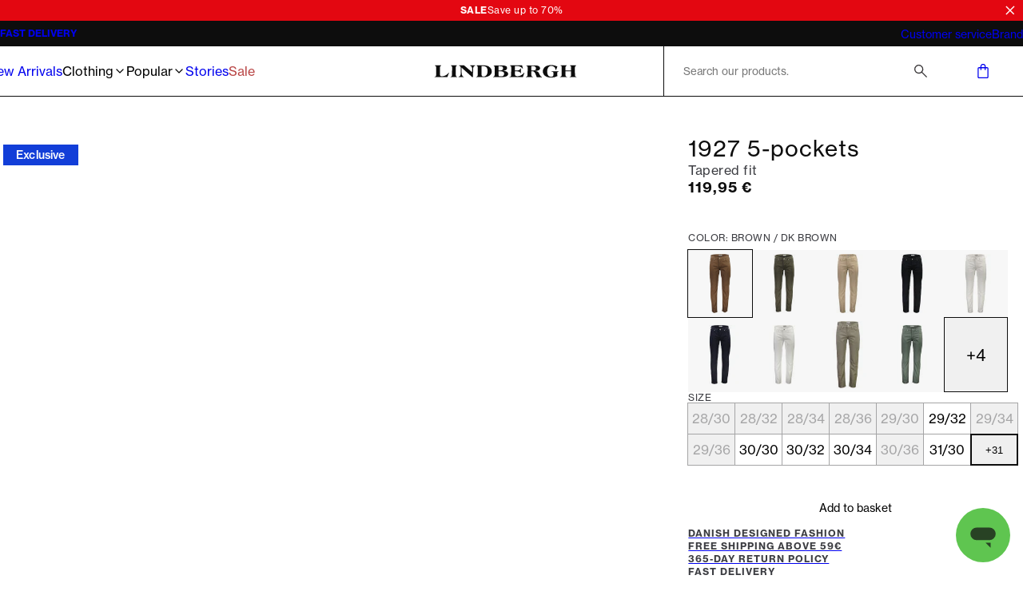

--- FILE ---
content_type: text/html; charset=utf-8
request_url: https://www.lindberghfashion.com/en-int/p/lindbergh-5-pockets/30-047009/30-047009dk-brown
body_size: 40888
content:
<!DOCTYPE html><html lang="en-int"><head><meta charSet="utf-8" data-next-head=""/><meta name="viewport" content="initial-scale=1.0, width=device-width" data-next-head=""/><title data-next-head="">5-pockets | Brown | dk brown | Tapered fit | 30-047009 | LINDBERGH</title><meta name="description" content="30-047009 5-pockets dk brown by LINDBERGH. Great prices and fast delivery. 365-day return policy. Free shipping for orders over €59." data-next-head=""/><link rel="canonical" href="https://www.lindberghfashion.com/en-int/p/lindbergh-5-pockets/30-047009/30-047009dk-brown" data-next-head=""/><link rel="alternate" hrefLang="x-default" href="https://www.lindberghfashion.com/en-int/p/lindbergh-5-pockets/30-047009/30-047009dk-brown" data-next-head=""/><link rel="alternate" hrefLang="de-de" href="https://www.lindberghfashion.com/de-de/p/lindbergh-5-pocket-hosen/30-047009/30-047009dk-brown" data-next-head=""/><link rel="alternate" hrefLang="en-sk" href="https://www.lindberghfashion.com/en-sk/p/lindbergh-5-pockets/30-047009/30-047009dk-brown" data-next-head=""/><link rel="alternate" hrefLang="en-si" href="https://www.lindberghfashion.com/en-si/p/lindbergh-5-pockets/30-047009/30-047009dk-brown" data-next-head=""/><link rel="alternate" hrefLang="en-ro" href="https://www.lindberghfashion.com/en-ro/p/lindbergh-5-pockets/30-047009/30-047009dk-brown" data-next-head=""/><link rel="alternate" hrefLang="en-lv" href="https://www.lindberghfashion.com/en-lv/p/lindbergh-5-pockets/30-047009/30-047009dk-brown" data-next-head=""/><link rel="alternate" hrefLang="en-hu" href="https://www.lindberghfashion.com/en-hu/p/lindbergh-5-pockets/30-047009/30-047009dk-brown" data-next-head=""/><link rel="alternate" hrefLang="en-hr" href="https://www.lindberghfashion.com/en-hr/p/lindbergh-5-pockets/30-047009/30-047009dk-brown" data-next-head=""/><link rel="alternate" hrefLang="en-bg" href="https://www.lindberghfashion.com/en-bg/p/lindbergh-5-pockets/30-047009/30-047009dk-brown" data-next-head=""/><link rel="alternate" hrefLang="en-lt" href="https://www.lindberghfashion.com/en-lt/p/lindbergh-5-pockets/30-047009/30-047009dk-brown" data-next-head=""/><link rel="alternate" hrefLang="en-ee" href="https://www.lindberghfashion.com/en-ee/p/lindbergh-5-pockets/30-047009/30-047009dk-brown" data-next-head=""/><link rel="alternate" hrefLang="en-cz" href="https://www.lindberghfashion.com/en-cz/p/lindbergh-5-pockets/30-047009/30-047009dk-brown" data-next-head=""/><link rel="alternate" hrefLang="en-lu" href="https://www.lindberghfashion.com/en-lu/p/lindbergh-5-pockets/30-047009/30-047009dk-brown" data-next-head=""/><link rel="alternate" hrefLang="de-at" href="https://www.lindberghfashion.com/de-at/p/lindbergh-5-pocket-hosen/30-047009/30-047009dk-brown" data-next-head=""/><link rel="alternate" hrefLang="en-be" href="https://www.lindberghfashion.com/en-be/p/lindbergh-5-pockets/30-047009/30-047009dk-brown" data-next-head=""/><link rel="alternate" hrefLang="da-dk" href="https://www.lindberghfashion.com/da-dk/p/lindbergh-5-pockets/30-047009/30-047009dk-brown" data-next-head=""/><link rel="alternate" hrefLang="fi-fi" href="https://www.lindberghfashion.com/fi-fi/p/lindbergh-viisitaskuiset-housut/30-047009/30-047009dk-brown" data-next-head=""/><link rel="alternate" hrefLang="en-fr" href="https://www.lindberghfashion.com/en-fr/p/lindbergh-5-pockets/30-047009/30-047009dk-brown" data-next-head=""/><link rel="alternate" hrefLang="en-it" href="https://www.lindberghfashion.com/en-it/p/lindbergh-5-pockets/30-047009/30-047009dk-brown" data-next-head=""/><link rel="alternate" hrefLang="nl-nl" href="https://www.lindberghfashion.com/nl-nl/p/lindbergh-5-pockets/30-047009/30-047009dk-brown" data-next-head=""/><link rel="alternate" hrefLang="en-pl" href="https://www.lindberghfashion.com/en-pl/p/lindbergh-5-pockets/30-047009/30-047009dk-brown" data-next-head=""/><link rel="alternate" hrefLang="en-es" href="https://www.lindberghfashion.com/en-es/p/lindbergh-5-pockets/30-047009/30-047009dk-brown" data-next-head=""/><link rel="alternate" hrefLang="sv-se" href="https://www.lindberghfashion.com/sv-se/p/lindbergh-5-fickors/30-047009/30-047009dk-brown" data-next-head=""/><meta property="og:type" content="website" data-next-head=""/><meta property="og:url" content="https://www.lindberghfashion.com/en-int/p/lindbergh-5-pockets/30-047009/30-047009dk-brown" data-next-head=""/><meta property="og:locale" content="en-int" data-next-head=""/><meta property="og:site_name" content="Lindbergh - Mens fashion - Fast delivery" data-next-head=""/><meta name="theme-color" content="#000" data-next-head=""/><meta name="mobile-web-app-capable" content="yes" data-next-head=""/><meta name="application-name" content="Lindbergh Fashion" data-next-head=""/><meta name="apple-mobile-web-app-title" content="Lindbergh" data-next-head=""/><meta name="apple-mobile-web-app-status-bar-style" content="black-translucent" data-next-head=""/><meta name="apple-mobile-web-app-capable" content="yes" data-next-head=""/><link rel="manifest" href="/assets/lindbergh-favicon/manifest.webmanifest" data-next-head=""/><link rel="icon" type="image/x-icon" href="/assets/lindbergh-favicon/favicon.ico" data-next-head=""/><link rel="icon" type="image/png" sizes="48x48" href="/assets/lindbergh-favicon/favicon-48x48.png" data-next-head=""/><link rel="icon" type="image/png" sizes="32x32" href="/assets/lindbergh-favicon/favicon-32x32.png" data-next-head=""/><link rel="icon" type="image/png" sizes="16x16" href="/assets/lindbergh-favicon/favicon-16x16.png" data-next-head=""/><link rel="apple-touch-startup-image" media="(device-width: 428px) and (device-height: 926px) and (-webkit-device-pixel-ratio: 3) and (orientation: portrait)" href="/assets/lindbergh-favicon/apple-touch-startup-image-1284x2778.png" data-next-head=""/><link rel="apple-touch-startup-image" media="(device-width: 428px) and (device-height: 926px) and (-webkit-device-pixel-ratio: 3) and (orientation: landscape)" href="/assets/lindbergh-favicon/apple-touch-startup-image-2778x1284.png" data-next-head=""/><link rel="apple-touch-startup-image" media="(device-width: 390px) and (device-height: 844px) and (-webkit-device-pixel-ratio: 3) and (orientation: portrait)" href="/assets/lindbergh-favicon/apple-touch-startup-image-1170x2532.png" data-next-head=""/><link rel="apple-touch-startup-image" media="(device-width: 390px) and (device-height: 844px) and (-webkit-device-pixel-ratio: 3) and (orientation: landscape)" href="/assets/lindbergh-favicon/apple-touch-startup-image-2532x1170.png" data-next-head=""/><link rel="apple-touch-startup-image" media="(device-width: 320px) and (device-height: 568px) and (-webkit-device-pixel-ratio: 2) and (orientation: portrait)" href="/assets/lindbergh-favicon/apple-touch-startup-image-640x1136.png" data-next-head=""/><link rel="apple-touch-icon" sizes="76x76" href="/assets/lindbergh-favicon/apple-touch-icon-76x76.png" data-next-head=""/><link rel="apple-touch-icon" sizes="72x72" href="/assets/lindbergh-favicon/apple-touch-icon-72x72.png" data-next-head=""/><link rel="apple-touch-icon" sizes="60x60" href="/assets/lindbergh-favicon/apple-touch-icon-60x60.png" data-next-head=""/><link rel="apple-touch-icon" sizes="57x57" href="/assets/lindbergh-favicon/apple-touch-icon-57x57.png" data-next-head=""/><link rel="apple-touch-icon" sizes="180x180" href="/assets/lindbergh-favicon/apple-touch-icon-180x180.png" data-next-head=""/><link rel="apple-touch-icon" sizes="167x167" href="/assets/lindbergh-favicon/apple-touch-icon-167x167.png" data-next-head=""/><link rel="apple-touch-icon" sizes="152x152" href="/assets/lindbergh-favicon/apple-touch-icon-152x152.png" data-next-head=""/><link rel="apple-touch-icon" sizes="144x144" href="/assets/lindbergh-favicon/apple-touch-icon-144x144.png" data-next-head=""/><link rel="apple-touch-icon" sizes="120x120" href="/assets/lindbergh-favicon/apple-touch-icon-120x120.png" data-next-head=""/><link rel="apple-touch-icon" sizes="114x114" href="/assets/lindbergh-favicon/apple-touch-icon-114x114.png" data-next-head=""/><meta name="image" content="https://images.pwtapi.com/68471.jpg?mediaformatid=50108&amp;destinationid=10016&amp;timestamp=2023-09-29T18:08:24.897+00:00&amp;function=resize&amp;mimeType=image%2Fjpeg&amp;aspectType=1&amp;quality=75&amp;cH=1152&amp;cW=768&amp;gravity=Center" data-next-head=""/><meta property="og:image" content="https://images.pwtapi.com/68471.jpg?mediaformatid=50108&amp;destinationid=10016&amp;timestamp=2023-09-29T18:08:24.897+00:00&amp;function=resize&amp;mimeType=image%2Fjpeg&amp;aspectType=1&amp;quality=75&amp;cH=1152&amp;cW=768&amp;gravity=Center" data-next-head=""/><link rel="preload" as="image" imageSrcSet="https://images.pwtapi.com/68471.jpg?mediaformatid=50108&amp;destinationid=10016&amp;timestamp=2023-09-29T18:08:24.897+00:00&amp;function=resize&amp;mimeType=image%2Fjpeg&amp;aspectType=1&amp;quality=80&amp;cH=384&amp;cW=256&amp;gravity=Center 256w, https://images.pwtapi.com/68471.jpg?mediaformatid=50108&amp;destinationid=10016&amp;timestamp=2023-09-29T18:08:24.897+00:00&amp;function=resize&amp;mimeType=image%2Fjpeg&amp;aspectType=1&amp;quality=80&amp;cH=576&amp;cW=384&amp;gravity=Center 384w, https://images.pwtapi.com/68471.jpg?mediaformatid=50108&amp;destinationid=10016&amp;timestamp=2023-09-29T18:08:24.897+00:00&amp;function=resize&amp;mimeType=image%2Fjpeg&amp;aspectType=1&amp;quality=80&amp;cH=960&amp;cW=640&amp;gravity=Center 640w, https://images.pwtapi.com/68471.jpg?mediaformatid=50108&amp;destinationid=10016&amp;timestamp=2023-09-29T18:08:24.897+00:00&amp;function=resize&amp;mimeType=image%2Fjpeg&amp;aspectType=1&amp;quality=80&amp;cH=1152&amp;cW=768&amp;gravity=Center 768w, https://images.pwtapi.com/68471.jpg?mediaformatid=50108&amp;destinationid=10016&amp;timestamp=2023-09-29T18:08:24.897+00:00&amp;function=resize&amp;mimeType=image%2Fjpeg&amp;aspectType=1&amp;quality=80&amp;cH=1620&amp;cW=1080&amp;gravity=Center 1080w, https://images.pwtapi.com/68471.jpg?mediaformatid=50108&amp;destinationid=10016&amp;timestamp=2023-09-29T18:08:24.897+00:00&amp;function=resize&amp;mimeType=image%2Fjpeg&amp;aspectType=1&amp;quality=80&amp;cH=2160&amp;cW=1440&amp;gravity=Center 1440w, https://images.pwtapi.com/68471.jpg?mediaformatid=50108&amp;destinationid=10016&amp;timestamp=2023-09-29T18:08:24.897+00:00&amp;function=resize&amp;mimeType=image%2Fjpeg&amp;aspectType=1&amp;quality=80&amp;cH=2880&amp;cW=1920&amp;gravity=Center 1920w" imageSizes="(max-width: 767px) 70vw, (min-width: 768px) 22vw, (min-width: 1024px) 30vw, 30vw" fetchpriority="high" data-next-head=""/><link rel="preload" as="image" imageSrcSet="https://images.pwtapi.com/68469.jpg?mediaformatid=50108&amp;destinationid=10016&amp;timestamp=2023-09-29T18:08:21.54+00:00&amp;function=resize&amp;mimeType=image%2Fjpeg&amp;aspectType=1&amp;quality=80&amp;cH=384&amp;cW=256&amp;gravity=Center 256w, https://images.pwtapi.com/68469.jpg?mediaformatid=50108&amp;destinationid=10016&amp;timestamp=2023-09-29T18:08:21.54+00:00&amp;function=resize&amp;mimeType=image%2Fjpeg&amp;aspectType=1&amp;quality=80&amp;cH=576&amp;cW=384&amp;gravity=Center 384w, https://images.pwtapi.com/68469.jpg?mediaformatid=50108&amp;destinationid=10016&amp;timestamp=2023-09-29T18:08:21.54+00:00&amp;function=resize&amp;mimeType=image%2Fjpeg&amp;aspectType=1&amp;quality=80&amp;cH=960&amp;cW=640&amp;gravity=Center 640w, https://images.pwtapi.com/68469.jpg?mediaformatid=50108&amp;destinationid=10016&amp;timestamp=2023-09-29T18:08:21.54+00:00&amp;function=resize&amp;mimeType=image%2Fjpeg&amp;aspectType=1&amp;quality=80&amp;cH=1152&amp;cW=768&amp;gravity=Center 768w, https://images.pwtapi.com/68469.jpg?mediaformatid=50108&amp;destinationid=10016&amp;timestamp=2023-09-29T18:08:21.54+00:00&amp;function=resize&amp;mimeType=image%2Fjpeg&amp;aspectType=1&amp;quality=80&amp;cH=1620&amp;cW=1080&amp;gravity=Center 1080w, https://images.pwtapi.com/68469.jpg?mediaformatid=50108&amp;destinationid=10016&amp;timestamp=2023-09-29T18:08:21.54+00:00&amp;function=resize&amp;mimeType=image%2Fjpeg&amp;aspectType=1&amp;quality=80&amp;cH=2160&amp;cW=1440&amp;gravity=Center 1440w, https://images.pwtapi.com/68469.jpg?mediaformatid=50108&amp;destinationid=10016&amp;timestamp=2023-09-29T18:08:21.54+00:00&amp;function=resize&amp;mimeType=image%2Fjpeg&amp;aspectType=1&amp;quality=80&amp;cH=2880&amp;cW=1920&amp;gravity=Center 1920w" imageSizes="(max-width: 767px) 70vw, (min-width: 768px) 22vw, (min-width: 1024px) 30vw, 30vw" fetchpriority="high" data-next-head=""/><link rel="preconnect" href="https://images.pwtapi.com"/><link rel="preconnect" href="https://p.typekit.net"/><link rel="preconnect" href="https://use.typekit.net"/><script></script><link rel='preload' href='https://use.typekit.net/bsn3lzi.css' as='style' onload="this.onload=null;this.rel='stylesheet'"/><script></script><style data-emotion="css-global ivmh3q">html,body,div,span,applet,object,iframe,h1,h2,h3,h4,h5,h6,p,blockquote,pre,a,abbr,acronym,address,big,cite,code,del,dfn,em,img,ins,kbd,q,s,samp,small,strike,strong,sub,sup,tt,var,b,u,i,center,dl,dt,dd,ol,ul,li,fieldset,form,label,legend,table,caption,tbody,tfoot,thead,tr,th,td,article,aside,canvas,details,embed,figure,figcaption,footer,header,hgroup,menu,nav,output,ruby,section,summary,time,mark,audio,video{margin:0;padding:0;border:0;font-size:100%;font:inherit;vertical-align:baseline;}article,aside,details,figcaption,figure,footer,header,hgroup,menu,nav,section{display:block;}body{line-height:1;}ol,ul{list-style:none;}blockquote,q{quotes:none;}blockquote:before,blockquote:after,q:before,q:after{content:'';content:none;}table{border-collapse:collapse;border-spacing:0;}#__next{display:-webkit-box;display:-webkit-flex;display:-ms-flexbox;display:flex;-webkit-flex-direction:column;-ms-flex-direction:column;flex-direction:column;-webkit-flex:1;-ms-flex:1;flex:1;}html{box-sizing:border-box;overflow-y:scroll;height:-webkit-fill-available;}html.noScroll body{position:initial!important;overflow:initial!important;height:initial!important;}*,*:before,*:after{box-sizing:inherit;}body{min-height:100vh;min-height:-webkit-fill-available;margin:0;display:-webkit-box;display:-webkit-flex;display:-ms-flexbox;display:flex;-webkit-flex-direction:column;-ms-flex-direction:column;flex-direction:column;}:where(a,button):not(:disabled){cursor:pointer;color:inherit;}ul{list-style:none;}*:focus:not(:focus-visible){outline:none;}@font-face{font-family:"neue-haas-grotesk-text-fallback";size-adjust:104%;font-weight:400;src:local("arial");}@font-face{font-family:"neue-haas-grotesk-text-fallback";size-adjust:107%;font-weight:500;src:local("arial");}@font-face{font-family:"neue-haas-grotesk-text-fallback";size-adjust:108%;font-weight:700;src:local("arial");}@font-face{font-family:"futura-pt-fallback";font-weight:400;src:local("arial");letter-spacing:-0.1px;}@font-face{font-family:"futura-pt-fallback";font-weight:500;letter-spacing:-0.65px;word-spacing:1.6px;src:local("arial");}@font-face{font-family:"futura-pt-fallback";font-weight:700;letter-spacing:0.5px;word-spacing:2px;src:local("arial");}@font-face{font-family:'HKGrotesk';font-weight:400;font-display:swap;src:local('HKGrotesk Regular'),local('HKGrotesk-Regular'),url('/assets/fonts/HKGrotesk/HKGrotesk-Regular.woff2') format('woff2'),url('/assets/fonts/HKGrotesk/HKGrotesk-Regular.woff') format('woff');}@font-face{font-family:'HKGrotesk';font-weight:400;font-style:italic;font-display:swap;src:local('HKGrotesk Italic'),local('HKGrotesk-Italic'),url('/assets/fonts/HKGrotesk/HKGrotesk-Italic.woff2') format('woff2'),url('/assets/fonts/HKGrotesk/HKGrotesk-Italic.woff') format('woff');}@font-face{font-family:'HKGrotesk';font-weight:500;font-display:swap;src:local('HKGrotesk Medium'),local('HKGrotesk-Medium'),url('/assets/fonts/HKGrotesk/HKGrotesk-Medium.woff2') format('woff2'),url('/assets/fonts/HKGrotesk/HKGrotesk-Medium.woff') format('woff');}@font-face{font-family:'HKGrotesk';font-weight:500;font-style:italic;font-display:swap;src:local('HKGrotesk MediumItalic'),local('HKGrotesk-MediumItalic'),url('/assets/fonts/HKGrotesk/HKGrotesk-MediumItalic.woff2') format('woff2'),url('/assets/fonts/HKGrotesk/HKGrotesk-MediumItalic.woff') format('woff');}@font-face{font-family:'HKGrotesk';font-weight:600;font-display:swap;src:local('HKGrotesk SemiBold'),local('HKGrotesk-SemiBold'),url('/assets/fonts/HKGrotesk/HKGrotesk-SemiBold.woff2') format('woff2'),url('/assets/fonts/HKGrotesk/HKGrotesk-SemiBold.woff') format('woff');}@font-face{font-family:'HKGrotesk';font-weight:600;font-style:italic;font-display:swap;src:local('HKGrotesk SemiBoldItalic'),local('HKGrotesk-SemiBoldItalic'),url('/assets/fonts/HKGrotesk/HKGrotesk-SemiBoldItalic.woff2') format('woff2'),url('/assets/fonts/HKGrotesk/HKGrotesk-SemiBoldItalic.woff') format('woff');}@font-face{font-family:'HKGrotesk-fallback';size-adjust:106%;font-weight:400;src:local("arial");}@font-face{font-family:'HKGrotesk-fallback';size-adjust:106%;font-weight:400;font-style:italic;src:local("arial");}@font-face{font-family:'HKGrotesk-fallback';size-adjust:106%;font-weight:500;src:local("arial");}@font-face{font-family:'HKGrotesk-fallback';size-adjust:106%;font-weight:500;font-style:italic;src:local("arial");}@font-face{font-family:'HKGrotesk-fallback';size-adjust:106%;font-weight:600;src:local("arial");}@font-face{font-family:'HKGrotesk-fallback';size-adjust:106%;font-weight:600;font-style:italic;src:local("arial");}@font-face{font-family:"elza-fallback";size-adjust:96%;font-weight:400;src:local("arial");}@font-face{font-family:"elza-fallback";size-adjust:98%;font-weight:500;src:local("arial");}@font-face{font-family:"elza-fallback";size-adjust:105%;font-weight:600;src:local("arial");}@font-face{font-family:"elza-fallback";size-adjust:108%;font-weight:700;src:local("arial");}@font-face{font-family:"paralucent-fallback";size-adjust:94%;font-weight:300;letter-spacing:1.9px;src:local("arial");}@font-face{font-family:"paralucent-fallback";size-adjust:96%;font-weight:500;letter-spacing:2px;src:local("arial");}@font-face{font-family:"paralucent-fallback";size-adjust:98%;font-weight:600;letter-spacing:2.1px;src:local("arial");}@font-face{font-family:"paralucent-fallback";size-adjust:100%;font-weight:700;letter-spacing:2.2px;src:local("arial");}@font-face{font-family:"EB Garamond fallback";font-weight:400;src:local("arial");}@font-face{font-family:"EB Garamond fallback";size-adjust:106%;font-weight:500;src:local("arial");}@font-face{font-family:"EB Garamond fallback";size-adjust:106%;font-weight:600;src:local("arial");}@font-face{font-family:"EB Garamond fallback";size-adjust:106%;font-weight:700;src:local("arial");}@font-face{font-family:'Avenir Roman';font-weight:400;font-display:swap;src:local('Avenir Roman'),local('Avenir-Roman'),url('/assets/fonts/Avenir/Avenir-Roman.woff2') format('woff2'),url('/assets/fonts/Avenir/Avenir-Roman.woff') format('woff');}@font-face{font-family:'Avenir Roman fallback';size-adjust:106%;font-weight:400;src:local("arial");}@font-face{font-family:"Open Sans fallback";size-adjust:100%;font-weight:400;src:local("Arial");}@font-face{font-family:"Open Sans fallback";size-adjust:100%;font-weight:500;src:local("Arial");}@font-face{font-family:"Open Sans fallback";size-adjust:100%;font-weight:600;src:local("Arial");}@font-face{font-family:"Open Sans fallback";size-adjust:100%;font-weight:700;src:local("Arial");}</style><link rel="preload" href="/_next/static/css/13d8da7023a0a2da.css" as="style"/><link rel="stylesheet" href="/_next/static/css/13d8da7023a0a2da.css" data-n-g=""/><link rel="preload" href="/_next/static/css/7df4aed65d95e0cb.css" as="style"/><link rel="stylesheet" href="/_next/static/css/7df4aed65d95e0cb.css" data-n-p=""/><link rel="preload" href="/_next/static/css/b7569a52809ae191.css" as="style"/><link rel="stylesheet" href="/_next/static/css/b7569a52809ae191.css"/><link rel="preload" href="/_next/static/css/21e555461616c32a.css" as="style"/><link rel="stylesheet" href="/_next/static/css/21e555461616c32a.css"/><link rel="preload" href="/_next/static/css/fa2df510bf9d8932.css" as="style"/><link rel="stylesheet" href="/_next/static/css/fa2df510bf9d8932.css"/><link rel="preload" href="/_next/static/css/5fe85c42988388c5.css" as="style"/><link rel="stylesheet" href="/_next/static/css/5fe85c42988388c5.css"/><link rel="preload" href="/_next/static/css/2dbdf666ccd2453e.css" as="style"/><link rel="stylesheet" href="/_next/static/css/2dbdf666ccd2453e.css"/><link rel="preload" href="/_next/static/css/a8cb8772466cf098.css" as="style"/><link rel="stylesheet" href="/_next/static/css/a8cb8772466cf098.css"/><link rel="preload" href="/_next/static/css/89e460bcf00522fd.css" as="style"/><link rel="stylesheet" href="/_next/static/css/89e460bcf00522fd.css"/><noscript data-n-css=""></noscript><script defer="" nomodule="" src="/_next/static/chunks/polyfills-42372ed130431b0a.js"></script><script defer="" src="/_next/static/chunks/1926-b9145e5cafb1086e.js"></script><script defer="" src="/_next/static/chunks/7215-495bdeb9eb01e15f.js"></script><script defer="" src="/_next/static/chunks/6852-989ce94aac6ea7ea.js"></script><script defer="" src="/_next/static/chunks/9542.cf5d6f31916278c1.js"></script><script defer="" src="/_next/static/chunks/2014-8f4b386bf3a87f49.js"></script><script defer="" src="/_next/static/chunks/4109-cfab07667fab1766.js"></script><script defer="" src="/_next/static/chunks/5759.ef0c747fbb6d1396.js"></script><script defer="" src="/_next/static/chunks/5122.4fe600d62d728811.js"></script><script defer="" src="/_next/static/chunks/8683.54f995f22e9ebca5.js"></script><script defer="" src="/_next/static/chunks/2776.37045a1f3b39b341.js"></script><script defer="" src="/_next/static/chunks/6837.6ded2beac7c88071.js"></script><script defer="" src="/_next/static/chunks/4744.3817dded3f50118e.js"></script><script defer="" src="/_next/static/chunks/1822.0f96d5ad9f2c443c.js"></script><script src="/_next/static/chunks/webpack-108a8992dac2d018.js" defer=""></script><script src="/_next/static/chunks/framework-528882d28aff927e.js" defer=""></script><script src="/_next/static/chunks/main-1ee764cca513ce11.js" defer=""></script><script src="/_next/static/chunks/pages/_app-5e833dc48d1c39df.js" defer=""></script><script src="/_next/static/chunks/5084-dd34eaf3ea282d58.js" defer=""></script><script src="/_next/static/chunks/9357-b6f32e0a1774452b.js" defer=""></script><script src="/_next/static/chunks/564-03bd75846b5f7721.js" defer=""></script><script src="/_next/static/chunks/7217-5d0ec6af48e8265f.js" defer=""></script><script src="/_next/static/chunks/363-ca623eaa78f933ff.js" defer=""></script><script src="/_next/static/chunks/pages/p/%5BproductName%5D/%5BproductId%5D/%5BvariantId%5D-460a663f000711b6.js" defer=""></script><script src="/_next/static/cemc08sjUzqikcwNOmbfQ/_buildManifest.js" defer=""></script><script src="/_next/static/cemc08sjUzqikcwNOmbfQ/_ssgManifest.js" defer=""></script></head><body class="theme-framedChalk no-js"><script>document.body.className = document.body.className.replace('no-js', 'js');</script><noscript><iframe src="https://gtm.lindberghfashion.com/ns.html?id=GTM-5423C4X" height="0" width="0" style="display: none; visibility: hidden;" /></iframe></noscript><div id="__next"><div class="topbar-campaign_root__PDtYs" style="background-color:#e30711"><a class="topbar-campaign_content__mmXwh" href="/en-int/campaigns/sale"><p class="topbar-campaign_title__yiIcZ topbar-campaign_textRoot__6Kiba typography_variant-bodySm__Y5QHt typography_bodyShared__Jtpz3" style="color:#ffffff">SALE</p><p class="topbar-campaign_text__tamQV topbar-campaign_textRoot__6Kiba typography_variant-bodySm__Y5QHt typography_bodyShared__Jtpz3" style="color:#ffffff">Save up to 70%</p></a><button class="topbar-campaign_button__tWS41 cleanButton" style="color:#ffffff"><svg xmlns="http://www.w3.org/2000/svg" width="1em" height="1em" fill="none" viewBox="0 0 24 24"><path stroke="currentColor" stroke-linecap="square" stroke-width="2" d="m5 5.222 13.14 13.14M5 18.736 18.736 5"></path></svg></button></div><dialog class="modal_drawerRightRoot__PIqh5 modal_rootComposer__l5kh_ modal_drawerComposer__JCVBy modal_removeBorders___pIpz"></dialog><style data-emotion="css-global p95g0g">html{background-color:#FFFFFF;}body,input{font-family:"neue-haas-grotesk-text","neue-haas-grotesk-text-fallback";}*::selection{background:#0D0D0D;color:#FFFFFF;}*:focus-visible{outline-offset:1px;outline-style:solid;outline-color:#236DF9;outline-width:2px;}</style><div class="n10-meta_root__qgFR7"><div class="n10-meta_wrapper__iJ838"><ul class="usp_root__VXE3H usp_animated__3_Qvy"><li class="usp_item__r0jer usp_animated__3_Qvy usp_active__ICPIR"><a class="usp_link__Dnyww" href="/en-int/brand-ethos">DANISH DESIGNED FASHION</a></li><li class="usp_item__r0jer usp_animated__3_Qvy usp_inactive__jAyCY"><a href="https://helpdesk.lindberghfashion.com/hc/en-gb/articles/115001160625-Delivery-cost" class="usp_link__Dnyww" target="_blank" rel="noopener noreferrer">FREE SHIPPING ABOVE 59€</a></li><li class="usp_item__r0jer usp_animated__3_Qvy usp_inactive__jAyCY"><a href="https://helpdesk.lindberghfashion.com/hc/en-gb/articles/17214097900061-Returns-policy" class="usp_link__Dnyww" target="_blank" rel="noopener noreferrer">365-DAY RETURN POLICY</a></li><li class="usp_item__r0jer usp_animated__3_Qvy usp_inactive__jAyCY"><a href="https://helpdesk.lindberghfashion.com/hc/en-gb/articles/17212813691933-Delivery-times" class="usp_link__Dnyww" target="_blank" rel="noopener noreferrer">FAST DELIVERY</a></li></ul><ul class="n10-meta_list__fnBy1"><li><a href="https://helpdesk.lindberghfashion.com/hc/en-gb" class="n10-meta_link__AJIns" target="_blank" rel="noopener noreferrer">Customer service</a></li><li><a class="n10-meta_link__AJIns" href="/en-int/brand-ethos">Brand</a></li></ul></div></div><header class="header-wrapper_root__33kgA"><div class="n20-header_root__j_2uF"><div class="container_root__p_sTF header-wrapper_innerRoot__7ssDT n20-header_innerWrapper__pN2C7 container_hasGutter__y3_SU container_spacingTop-none__NtL6O container_spacingBottom-none__x8eOa"><nav class="mega-menu_root__KtWwC"><div class="mega-menu_menuWrapper__iEKMX"><ul class="item-list_root__mZu9e"><li><a class="navigation-item_itemLink__ZRXdc navigation-item_root__ZPrcY" href="/en-int/newest">New Arrivals</a></li><li><button class="cleanButton navigation-item_itemButton__msWen navigation-item_root__ZPrcY">Clothing<svg xmlns="http://www.w3.org/2000/svg" width="1em" height="1em" fill="none" viewBox="0 0 24 24" aria-hidden="true"><path stroke="currentColor" stroke-linecap="square" stroke-width="2" d="m9 18 6-6-6-6"></path></svg></button></li><li><button class="cleanButton navigation-item_itemButton__msWen navigation-item_root__ZPrcY">Popular<svg xmlns="http://www.w3.org/2000/svg" width="1em" height="1em" fill="none" viewBox="0 0 24 24" aria-hidden="true"><path stroke="currentColor" stroke-linecap="square" stroke-width="2" d="m9 18 6-6-6-6"></path></svg></button></li><li><a class="navigation-item_itemLink__ZRXdc navigation-item_root__ZPrcY" href="/en-int/stories">Stories</a></li><li><a class="navigation-item_itemLink__ZRXdc navigation-item_root__ZPrcY" style="color:#b84343" href="/en-int/campaigns/sale">Sale</a></li></ul><ul class="mega-menu_promotedList__4L1O4 custom-scrollbar-thin"><li><a class="promoted-item_root__g3lF3" href="/en-int/clothing/trousers/1927-five-pocket"><img alt="1927 Cashmere Touch pants" name="30-047009-sand-dustysand-grey-rust-dkbrown-army-dknavy-black-(2)" loading="lazy" width="800" height="800" decoding="async" data-nimg="1" class="" style="color:transparent;object-position:50% 50%;object-fit:cover" sizes="((min-width: 1024px)) 50vw, 30vw" srcSet="https://images.pwtapi.com/227366.jpg?mediaformatid=50108&amp;destinationid=10016&amp;timestamp=2025-09-23T07:30:55.7400000&amp;function=resize&amp;mimeType=image%2Fjpeg&amp;aspectType=1&amp;quality=80&amp;width=256 256w, https://images.pwtapi.com/227366.jpg?mediaformatid=50108&amp;destinationid=10016&amp;timestamp=2025-09-23T07:30:55.7400000&amp;function=resize&amp;mimeType=image%2Fjpeg&amp;aspectType=1&amp;quality=80&amp;width=384 384w, https://images.pwtapi.com/227366.jpg?mediaformatid=50108&amp;destinationid=10016&amp;timestamp=2025-09-23T07:30:55.7400000&amp;function=resize&amp;mimeType=image%2Fjpeg&amp;aspectType=1&amp;quality=80&amp;width=640 640w, https://images.pwtapi.com/227366.jpg?mediaformatid=50108&amp;destinationid=10016&amp;timestamp=2025-09-23T07:30:55.7400000&amp;function=resize&amp;mimeType=image%2Fjpeg&amp;aspectType=1&amp;quality=80&amp;width=768 768w, https://images.pwtapi.com/227366.jpg?mediaformatid=50108&amp;destinationid=10016&amp;timestamp=2025-09-23T07:30:55.7400000&amp;function=resize&amp;mimeType=image%2Fjpeg&amp;aspectType=1&amp;quality=80&amp;width=1080 1080w, https://images.pwtapi.com/227366.jpg?mediaformatid=50108&amp;destinationid=10016&amp;timestamp=2025-09-23T07:30:55.7400000&amp;function=resize&amp;mimeType=image%2Fjpeg&amp;aspectType=1&amp;quality=80&amp;width=1440 1440w, https://images.pwtapi.com/227366.jpg?mediaformatid=50108&amp;destinationid=10016&amp;timestamp=2025-09-23T07:30:55.7400000&amp;function=resize&amp;mimeType=image%2Fjpeg&amp;aspectType=1&amp;quality=80&amp;width=1920 1920w" src="https://images.pwtapi.com/227366.jpg?mediaformatid=50108&amp;destinationid=10016&amp;timestamp=2025-09-23T07:30:55.7400000&amp;function=resize&amp;mimeType=image%2Fjpeg&amp;aspectType=1&amp;quality=80&amp;width=1920"/><p class="promoted-item_text__TtS1A">1927 Cashmere Touch pants</p></a></li><li><a class="promoted-item_root__g3lF3" href="/en-int/clothing/jumpers/knitwear"><img alt="knitwear" name="30-842108-ltbluemel" loading="lazy" width="800" height="800" decoding="async" data-nimg="1" class="" style="color:transparent;object-position:50% 50%;object-fit:cover" sizes="((min-width: 1024px)) 50vw, 30vw" srcSet="https://images.pwtapi.com/304047.jpg?mediaformatid=50108&amp;destinationid=10016&amp;timestamp=2025-09-23T07:30:55.7400000&amp;function=resize&amp;mimeType=image%2Fjpeg&amp;aspectType=1&amp;quality=80&amp;width=256 256w, https://images.pwtapi.com/304047.jpg?mediaformatid=50108&amp;destinationid=10016&amp;timestamp=2025-09-23T07:30:55.7400000&amp;function=resize&amp;mimeType=image%2Fjpeg&amp;aspectType=1&amp;quality=80&amp;width=384 384w, https://images.pwtapi.com/304047.jpg?mediaformatid=50108&amp;destinationid=10016&amp;timestamp=2025-09-23T07:30:55.7400000&amp;function=resize&amp;mimeType=image%2Fjpeg&amp;aspectType=1&amp;quality=80&amp;width=640 640w, https://images.pwtapi.com/304047.jpg?mediaformatid=50108&amp;destinationid=10016&amp;timestamp=2025-09-23T07:30:55.7400000&amp;function=resize&amp;mimeType=image%2Fjpeg&amp;aspectType=1&amp;quality=80&amp;width=768 768w, https://images.pwtapi.com/304047.jpg?mediaformatid=50108&amp;destinationid=10016&amp;timestamp=2025-09-23T07:30:55.7400000&amp;function=resize&amp;mimeType=image%2Fjpeg&amp;aspectType=1&amp;quality=80&amp;width=1080 1080w, https://images.pwtapi.com/304047.jpg?mediaformatid=50108&amp;destinationid=10016&amp;timestamp=2025-09-23T07:30:55.7400000&amp;function=resize&amp;mimeType=image%2Fjpeg&amp;aspectType=1&amp;quality=80&amp;width=1440 1440w, https://images.pwtapi.com/304047.jpg?mediaformatid=50108&amp;destinationid=10016&amp;timestamp=2025-09-23T07:30:55.7400000&amp;function=resize&amp;mimeType=image%2Fjpeg&amp;aspectType=1&amp;quality=80&amp;width=1920 1920w" src="https://images.pwtapi.com/304047.jpg?mediaformatid=50108&amp;destinationid=10016&amp;timestamp=2025-09-23T07:30:55.7400000&amp;function=resize&amp;mimeType=image%2Fjpeg&amp;aspectType=1&amp;quality=80&amp;width=1920"/><p class="promoted-item_text__TtS1A">Large selection of knitwear</p></a></li><li><a class="promoted-item_root__g3lF3" href="/en-int/campaigns/sale"><img alt="SALE" name="LB_26_INT_Hero_Sale_70pct_Desk" loading="lazy" width="800" height="800" decoding="async" data-nimg="1" class="" style="color:transparent;object-position:50% 50%;object-fit:cover" sizes="((min-width: 1024px)) 50vw, 30vw" srcSet="https://images.pwtapi.com/363180.jpg?mediaformatid=50108&amp;destinationid=10016&amp;timestamp=2026-01-27T13:31:48.3770315&amp;function=resize&amp;mimeType=image%2Fjpeg&amp;aspectType=1&amp;quality=80&amp;width=256 256w, https://images.pwtapi.com/363180.jpg?mediaformatid=50108&amp;destinationid=10016&amp;timestamp=2026-01-27T13:31:48.3770315&amp;function=resize&amp;mimeType=image%2Fjpeg&amp;aspectType=1&amp;quality=80&amp;width=384 384w, https://images.pwtapi.com/363180.jpg?mediaformatid=50108&amp;destinationid=10016&amp;timestamp=2026-01-27T13:31:48.3770315&amp;function=resize&amp;mimeType=image%2Fjpeg&amp;aspectType=1&amp;quality=80&amp;width=640 640w, https://images.pwtapi.com/363180.jpg?mediaformatid=50108&amp;destinationid=10016&amp;timestamp=2026-01-27T13:31:48.3770315&amp;function=resize&amp;mimeType=image%2Fjpeg&amp;aspectType=1&amp;quality=80&amp;width=768 768w, https://images.pwtapi.com/363180.jpg?mediaformatid=50108&amp;destinationid=10016&amp;timestamp=2026-01-27T13:31:48.3770315&amp;function=resize&amp;mimeType=image%2Fjpeg&amp;aspectType=1&amp;quality=80&amp;width=1080 1080w, https://images.pwtapi.com/363180.jpg?mediaformatid=50108&amp;destinationid=10016&amp;timestamp=2026-01-27T13:31:48.3770315&amp;function=resize&amp;mimeType=image%2Fjpeg&amp;aspectType=1&amp;quality=80&amp;width=1440 1440w, https://images.pwtapi.com/363180.jpg?mediaformatid=50108&amp;destinationid=10016&amp;timestamp=2026-01-27T13:31:48.3770315&amp;function=resize&amp;mimeType=image%2Fjpeg&amp;aspectType=1&amp;quality=80&amp;width=1920 1920w" src="https://images.pwtapi.com/363180.jpg?mediaformatid=50108&amp;destinationid=10016&amp;timestamp=2026-01-27T13:31:48.3770315&amp;function=resize&amp;mimeType=image%2Fjpeg&amp;aspectType=1&amp;quality=80&amp;width=1920"/><p class="promoted-item_text__TtS1A">See our sale here</p></a></li><li><a class="promoted-item_root__g3lF3" href="/en-int/campaigns/ecovero"><img alt="Soft Ecovero knitwear" name="30-80043-30-800173-30-800143-30-800144b-30-80094" loading="lazy" width="800" height="800" decoding="async" data-nimg="1" class="" style="color:transparent;object-position:50% 50%;object-fit:cover" sizes="((min-width: 1024px)) 50vw, 30vw" srcSet="https://images.pwtapi.com/329154.jpg?mediaformatid=50108&amp;destinationid=10016&amp;timestamp=2025-09-30T10:17:51.3646485&amp;function=resize&amp;mimeType=image%2Fjpeg&amp;aspectType=1&amp;quality=80&amp;width=256 256w, https://images.pwtapi.com/329154.jpg?mediaformatid=50108&amp;destinationid=10016&amp;timestamp=2025-09-30T10:17:51.3646485&amp;function=resize&amp;mimeType=image%2Fjpeg&amp;aspectType=1&amp;quality=80&amp;width=384 384w, https://images.pwtapi.com/329154.jpg?mediaformatid=50108&amp;destinationid=10016&amp;timestamp=2025-09-30T10:17:51.3646485&amp;function=resize&amp;mimeType=image%2Fjpeg&amp;aspectType=1&amp;quality=80&amp;width=640 640w, https://images.pwtapi.com/329154.jpg?mediaformatid=50108&amp;destinationid=10016&amp;timestamp=2025-09-30T10:17:51.3646485&amp;function=resize&amp;mimeType=image%2Fjpeg&amp;aspectType=1&amp;quality=80&amp;width=768 768w, https://images.pwtapi.com/329154.jpg?mediaformatid=50108&amp;destinationid=10016&amp;timestamp=2025-09-30T10:17:51.3646485&amp;function=resize&amp;mimeType=image%2Fjpeg&amp;aspectType=1&amp;quality=80&amp;width=1080 1080w, https://images.pwtapi.com/329154.jpg?mediaformatid=50108&amp;destinationid=10016&amp;timestamp=2025-09-30T10:17:51.3646485&amp;function=resize&amp;mimeType=image%2Fjpeg&amp;aspectType=1&amp;quality=80&amp;width=1440 1440w, https://images.pwtapi.com/329154.jpg?mediaformatid=50108&amp;destinationid=10016&amp;timestamp=2025-09-30T10:17:51.3646485&amp;function=resize&amp;mimeType=image%2Fjpeg&amp;aspectType=1&amp;quality=80&amp;width=1920 1920w" src="https://images.pwtapi.com/329154.jpg?mediaformatid=50108&amp;destinationid=10016&amp;timestamp=2025-09-30T10:17:51.3646485&amp;function=resize&amp;mimeType=image%2Fjpeg&amp;aspectType=1&amp;quality=80&amp;width=1920"/><p class="promoted-item_text__TtS1A">Soft Ecovero knitwear</p></a></li></ul><ul class="meta-list_root__jhGoC meta-list_onlyMobile___WeOW"><li class="meta-list_item__e_3Kj"><a href="https://helpdesk.lindberghfashion.com/hc/en-gb" class="meta-list_link__mRfet hover-effect-underline-center" target="_blank" rel="noopener noreferrer">Customer service</a></li><li class="meta-list_item__e_3Kj"><a class="meta-list_link__mRfet hover-effect-underline-center" href="/en-int/brand-ethos">Brand</a></li></ul></div></nav><div class="sub-menu_root__spH6t"><div class="sub-menu_subListSection__PAsex"></div></div><div class="sub-menu_root__spH6t"><div class="sub-menu_subListSection__PAsex"><div class="sub-menu_subListWrapper__Yaa4H"><a class="sub-menu_subListHeadline__mfA_E hover-effect-underline-center" href="/en-int/clothing">Categories</a><ul class="item-list_root__mZu9e item-list_subList__pgvng item-list_columns__Q4_IN"><li><a class="navigation-item_itemLink__ZRXdc navigation-item_root__ZPrcY navigation-item_subItemLink__6LMrW hover-effect-underline-center" href="/en-int/clothing">All styles</a></li><li><a class="navigation-item_itemLink__ZRXdc navigation-item_root__ZPrcY navigation-item_subItemLink__6LMrW hover-effect-underline-center" href="/en-int/clothing/jumpers/cardigans">Cardigans</a></li><li><a class="navigation-item_itemLink__ZRXdc navigation-item_root__ZPrcY navigation-item_subItemLink__6LMrW hover-effect-underline-center" href="/en-int/clothing/trousers/chinos">Chinos</a></li><li><a class="navigation-item_itemLink__ZRXdc navigation-item_root__ZPrcY navigation-item_subItemLink__6LMrW hover-effect-underline-center" href="/en-int/clothing/shoes">Footwear</a></li><li><a class="navigation-item_itemLink__ZRXdc navigation-item_root__ZPrcY navigation-item_subItemLink__6LMrW hover-effect-underline-center" href="/en-int/clothing/jackets">Jackets</a></li><li><a class="navigation-item_itemLink__ZRXdc navigation-item_root__ZPrcY navigation-item_subItemLink__6LMrW hover-effect-underline-center" href="/en-int/clothing/jeans">Jeans</a></li><li><a class="navigation-item_itemLink__ZRXdc navigation-item_root__ZPrcY navigation-item_subItemLink__6LMrW hover-effect-underline-center" href="/en-int/clothing/jumpers/knitwear">Knitwear</a></li><li><a class="navigation-item_itemLink__ZRXdc navigation-item_root__ZPrcY navigation-item_subItemLink__6LMrW hover-effect-underline-center" href="/en-int/clothing/overshirts">Overshirts</a></li><li><a class="navigation-item_itemLink__ZRXdc navigation-item_root__ZPrcY navigation-item_subItemLink__6LMrW hover-effect-underline-center" href="/en-int/clothing/poloshirts">Poloshirts</a></li><li><a class="navigation-item_itemLink__ZRXdc navigation-item_root__ZPrcY navigation-item_subItemLink__6LMrW hover-effect-underline-center" href="/en-int/clothing/shirts">Shirts</a></li><li><a class="navigation-item_itemLink__ZRXdc navigation-item_root__ZPrcY navigation-item_subItemLink__6LMrW hover-effect-underline-center" href="/en-int/clothing/shorts">Shorts</a></li><li><a class="navigation-item_itemLink__ZRXdc navigation-item_root__ZPrcY navigation-item_subItemLink__6LMrW hover-effect-underline-center" href="/en-int/clothing/suits-tailoring">Suits &amp; Tailoring</a></li><li><a class="navigation-item_itemLink__ZRXdc navigation-item_root__ZPrcY navigation-item_subItemLink__6LMrW hover-effect-underline-center" href="/en-int/clothing/sweatshirts">Sweatshirts</a></li><li><a class="navigation-item_itemLink__ZRXdc navigation-item_root__ZPrcY navigation-item_subItemLink__6LMrW hover-effect-underline-center" href="/en-int/clothing/trousers">Trousers</a></li><li><a class="navigation-item_itemLink__ZRXdc navigation-item_root__ZPrcY navigation-item_subItemLink__6LMrW hover-effect-underline-center" href="/en-int/clothing/t-shirts">T-shirts</a></li><li><a class="navigation-item_itemLink__ZRXdc navigation-item_root__ZPrcY navigation-item_subItemLink__6LMrW hover-effect-underline-center" href="/en-int/clothing/underwear">Underwear</a></li><li><a class="navigation-item_itemLink__ZRXdc navigation-item_root__ZPrcY navigation-item_subItemLink__6LMrW hover-effect-underline-center" href="/en-int/accessories">Accessories</a></li></ul></div><div class="sub-menu_subListWrapper__Yaa4H"><a class="sub-menu_subListHeadline__mfA_E hover-effect-underline-center" href="/en-int/campaigns/our-1927-universe">Our 1927 Universe</a><ul class="item-list_root__mZu9e item-list_subList__pgvng"><li><a class="navigation-item_itemLink__ZRXdc navigation-item_root__ZPrcY navigation-item_subItemLink__6LMrW hover-effect-underline-center" href="/en-int/clothing/shirts/1927-business-shirts">1927 Exclusive Shirts</a></li><li><a class="navigation-item_itemLink__ZRXdc navigation-item_root__ZPrcY navigation-item_subItemLink__6LMrW hover-effect-underline-center" href="/en-int/campaigns/our-1927-universe/1927-trousers">1927 Exclusive Trousers</a></li><li><a class="navigation-item_itemLink__ZRXdc navigation-item_root__ZPrcY navigation-item_subItemLink__6LMrW hover-effect-underline-center" href="/en-int/campaigns/our-1927-universe/1927-knitwear">1927 Exclusive Knitwear</a></li><li><a class="navigation-item_itemLink__ZRXdc navigation-item_root__ZPrcY navigation-item_subItemLink__6LMrW hover-effect-underline-center" href="/en-int/campaigns/our-1927-universe/1927-t-shirts">1927 Exclusive T-Shirts</a></li></ul></div></div><div class="sub-menu_subListPromoted__7TIro"><a class="promoted-item_root__g3lF3" href="/en-int/clothing/trousers/1927-five-pocket"><img alt="1927 Cashmere Touch pants" name="30-047009-sand-dustysand-grey-rust-dkbrown-army-dknavy-black-(2)" loading="lazy" width="800" height="800" decoding="async" data-nimg="1" class="" style="color:transparent;object-position:50% 50%;object-fit:cover" sizes="((min-width: 1024px)) 50vw, 30vw" srcSet="https://images.pwtapi.com/227366.jpg?mediaformatid=50108&amp;destinationid=10016&amp;timestamp=2025-09-23T07:30:55.7400000&amp;function=resize&amp;mimeType=image%2Fjpeg&amp;aspectType=1&amp;quality=80&amp;width=256 256w, https://images.pwtapi.com/227366.jpg?mediaformatid=50108&amp;destinationid=10016&amp;timestamp=2025-09-23T07:30:55.7400000&amp;function=resize&amp;mimeType=image%2Fjpeg&amp;aspectType=1&amp;quality=80&amp;width=384 384w, https://images.pwtapi.com/227366.jpg?mediaformatid=50108&amp;destinationid=10016&amp;timestamp=2025-09-23T07:30:55.7400000&amp;function=resize&amp;mimeType=image%2Fjpeg&amp;aspectType=1&amp;quality=80&amp;width=640 640w, https://images.pwtapi.com/227366.jpg?mediaformatid=50108&amp;destinationid=10016&amp;timestamp=2025-09-23T07:30:55.7400000&amp;function=resize&amp;mimeType=image%2Fjpeg&amp;aspectType=1&amp;quality=80&amp;width=768 768w, https://images.pwtapi.com/227366.jpg?mediaformatid=50108&amp;destinationid=10016&amp;timestamp=2025-09-23T07:30:55.7400000&amp;function=resize&amp;mimeType=image%2Fjpeg&amp;aspectType=1&amp;quality=80&amp;width=1080 1080w, https://images.pwtapi.com/227366.jpg?mediaformatid=50108&amp;destinationid=10016&amp;timestamp=2025-09-23T07:30:55.7400000&amp;function=resize&amp;mimeType=image%2Fjpeg&amp;aspectType=1&amp;quality=80&amp;width=1440 1440w, https://images.pwtapi.com/227366.jpg?mediaformatid=50108&amp;destinationid=10016&amp;timestamp=2025-09-23T07:30:55.7400000&amp;function=resize&amp;mimeType=image%2Fjpeg&amp;aspectType=1&amp;quality=80&amp;width=1920 1920w" src="https://images.pwtapi.com/227366.jpg?mediaformatid=50108&amp;destinationid=10016&amp;timestamp=2025-09-23T07:30:55.7400000&amp;function=resize&amp;mimeType=image%2Fjpeg&amp;aspectType=1&amp;quality=80&amp;width=1920"/><p class="promoted-item_text__TtS1A">1927 Cashmere Touch pants</p></a><a class="promoted-item_root__g3lF3" href="/en-int/clothing/jumpers/knitwear"><img alt="knitwear" name="30-842108-ltbluemel" loading="lazy" width="800" height="800" decoding="async" data-nimg="1" class="" style="color:transparent;object-position:50% 50%;object-fit:cover" sizes="((min-width: 1024px)) 50vw, 30vw" srcSet="https://images.pwtapi.com/304047.jpg?mediaformatid=50108&amp;destinationid=10016&amp;timestamp=2025-09-23T07:30:55.7400000&amp;function=resize&amp;mimeType=image%2Fjpeg&amp;aspectType=1&amp;quality=80&amp;width=256 256w, https://images.pwtapi.com/304047.jpg?mediaformatid=50108&amp;destinationid=10016&amp;timestamp=2025-09-23T07:30:55.7400000&amp;function=resize&amp;mimeType=image%2Fjpeg&amp;aspectType=1&amp;quality=80&amp;width=384 384w, https://images.pwtapi.com/304047.jpg?mediaformatid=50108&amp;destinationid=10016&amp;timestamp=2025-09-23T07:30:55.7400000&amp;function=resize&amp;mimeType=image%2Fjpeg&amp;aspectType=1&amp;quality=80&amp;width=640 640w, https://images.pwtapi.com/304047.jpg?mediaformatid=50108&amp;destinationid=10016&amp;timestamp=2025-09-23T07:30:55.7400000&amp;function=resize&amp;mimeType=image%2Fjpeg&amp;aspectType=1&amp;quality=80&amp;width=768 768w, https://images.pwtapi.com/304047.jpg?mediaformatid=50108&amp;destinationid=10016&amp;timestamp=2025-09-23T07:30:55.7400000&amp;function=resize&amp;mimeType=image%2Fjpeg&amp;aspectType=1&amp;quality=80&amp;width=1080 1080w, https://images.pwtapi.com/304047.jpg?mediaformatid=50108&amp;destinationid=10016&amp;timestamp=2025-09-23T07:30:55.7400000&amp;function=resize&amp;mimeType=image%2Fjpeg&amp;aspectType=1&amp;quality=80&amp;width=1440 1440w, https://images.pwtapi.com/304047.jpg?mediaformatid=50108&amp;destinationid=10016&amp;timestamp=2025-09-23T07:30:55.7400000&amp;function=resize&amp;mimeType=image%2Fjpeg&amp;aspectType=1&amp;quality=80&amp;width=1920 1920w" src="https://images.pwtapi.com/304047.jpg?mediaformatid=50108&amp;destinationid=10016&amp;timestamp=2025-09-23T07:30:55.7400000&amp;function=resize&amp;mimeType=image%2Fjpeg&amp;aspectType=1&amp;quality=80&amp;width=1920"/><p class="promoted-item_text__TtS1A">Large selection of knitwear</p></a></div></div><div class="sub-menu_root__spH6t"><div class="sub-menu_subListSection__PAsex"><div class="sub-menu_subListWrapper__Yaa4H"><a class="sub-menu_subListHeadline__mfA_E hover-effect-underline-center" href="/en-int/clothing">Popular</a><ul class="item-list_root__mZu9e item-list_subList__pgvng"><li><a class="navigation-item_itemLink__ZRXdc navigation-item_root__ZPrcY navigation-item_subItemLink__6LMrW hover-effect-underline-center" href="/en-int/clothing/jumpers/knitwear?refinementList[imageTags.text][0]=2%20for%2089%E2%82%AC%20/%203%20for%20119%E2%82%AC&amp;page=1&amp;configure[hitsPerPage]=40&amp;configure[clickAnalytics]=true&amp;configure[ruleContexts][0]=all_knitwear">Knitwear - 3 for €119</a></li><li><a class="navigation-item_itemLink__ZRXdc navigation-item_root__ZPrcY navigation-item_subItemLink__6LMrW hover-effect-underline-center" href="/en-int/clothing/jumpers/half-zip?refinementList[imageTags.text][0]=2%20for%2089%E2%82%AC%20/%203%20for%20119%E2%82%AC&amp;page=1&amp;configure[hitsPerPage]=40&amp;configure[clickAnalytics]=true&amp;configure[filters]=categoryKeys:%27half-zip%27">Half-zips - 3 for €119</a></li><li><a class="navigation-item_itemLink__ZRXdc navigation-item_root__ZPrcY navigation-item_subItemLink__6LMrW hover-effect-underline-center" href="/en-int/clothing/t-shirts?refinementList[imageTags.text][0]=2%20for%2049%E2%82%AC%20/%203%20for%2069%E2%82%AC&amp;page=1&amp;configure[hitsPerPage]=40&amp;configure[clickAnalytics]=true&amp;configure[filters]=categoryKeys:%27tee%27">T-shirts - 3 for €69</a></li><li><a class="navigation-item_itemLink__ZRXdc navigation-item_root__ZPrcY navigation-item_subItemLink__6LMrW hover-effect-underline-center" href="/en-int/clothing/trousers/chinos?refinementList[imageTags.text][0]=2%20for%2099%E2%82%AC&amp;page=1&amp;configure[hitsPerPage]=40&amp;configure[clickAnalytics]=true&amp;configure[filters]=categoryKeys:%27chinos%27">Chinos - 2 for €99</a></li><li><a class="navigation-item_itemLink__ZRXdc navigation-item_root__ZPrcY navigation-item_subItemLink__6LMrW hover-effect-underline-center" href="/en-int/clothing/trousers/performance-pants?refinementList[imageTags.text][0]=2%20for%20119%E2%82%AC&amp;page=1&amp;configure[hitsPerPage]=40&amp;configure[clickAnalytics]=true&amp;configure[filters]=categoryKeys:%27performance-pants%27">Performance pants - 2 for €119</a></li><li><a class="navigation-item_itemLink__ZRXdc navigation-item_root__ZPrcY navigation-item_subItemLink__6LMrW hover-effect-underline-center" href="/en-int/clothing/shirts?refinementList[imageTags.text][0]=2%20for%2089%E2%82%AC&amp;refinementList[imageTags.text][1]=2%20for%2089%E2%82%AC%20/%203%20for%20119%E2%82%AC&amp;page=1&amp;configure[hitsPerPage]=40&amp;configure[clickAnalytics]=true&amp;configure[filters]=categoryKeys:%27shirt%27">Shirts - 2 for €89</a></li><li><a class="navigation-item_itemLink__ZRXdc navigation-item_root__ZPrcY navigation-item_subItemLink__6LMrW hover-effect-underline-center" href="/en-int/campaigns/sale/knitwear-on-sale">Knitwear - save up to 70%</a></li></ul></div><div class="sub-menu_subListWrapper__Yaa4H"><a class="sub-menu_subListHeadline__mfA_E hover-effect-underline-center" href="/en-int/campaigns">Explore</a><ul class="item-list_root__mZu9e item-list_subList__pgvng"><li><a class="navigation-item_itemLink__ZRXdc navigation-item_root__ZPrcY navigation-item_subItemLink__6LMrW hover-effect-underline-center" href="/en-int/campaigns/outlet">Outlet</a></li><li><a class="navigation-item_itemLink__ZRXdc navigation-item_root__ZPrcY navigation-item_subItemLink__6LMrW hover-effect-underline-center" href="/en-int/clothing/suits-tailoring/classic-suit">Classic Suit</a></li><li><a class="navigation-item_itemLink__ZRXdc navigation-item_root__ZPrcY navigation-item_subItemLink__6LMrW hover-effect-underline-center" href="/en-int/campaigns/corduroy">Corduroy</a></li><li><a class="navigation-item_itemLink__ZRXdc navigation-item_root__ZPrcY navigation-item_subItemLink__6LMrW hover-effect-underline-center" href="/en-int/campaigns/basics">Basics</a></li><li><a class="navigation-item_itemLink__ZRXdc navigation-item_root__ZPrcY navigation-item_subItemLink__6LMrW hover-effect-underline-center" href="/en-int/clothing/shirts/oxford-shirts">Oxford shirts</a></li><li><a class="navigation-item_itemLink__ZRXdc navigation-item_root__ZPrcY navigation-item_subItemLink__6LMrW hover-effect-underline-center" href="/en-int/campaigns/our-1927-universe">Our 1927 Universe</a></li></ul></div></div><div class="sub-menu_subListPromoted__7TIro"><a class="promoted-item_root__g3lF3" href="/en-int/campaigns/sale"><img alt="SALE" name="LB_26_INT_Hero_Sale_70pct_Desk" loading="lazy" width="800" height="800" decoding="async" data-nimg="1" class="" style="color:transparent;object-position:50% 50%;object-fit:cover" sizes="((min-width: 1024px)) 50vw, 30vw" srcSet="https://images.pwtapi.com/363180.jpg?mediaformatid=50108&amp;destinationid=10016&amp;timestamp=2026-01-27T13:31:48.3770315&amp;function=resize&amp;mimeType=image%2Fjpeg&amp;aspectType=1&amp;quality=80&amp;width=256 256w, https://images.pwtapi.com/363180.jpg?mediaformatid=50108&amp;destinationid=10016&amp;timestamp=2026-01-27T13:31:48.3770315&amp;function=resize&amp;mimeType=image%2Fjpeg&amp;aspectType=1&amp;quality=80&amp;width=384 384w, https://images.pwtapi.com/363180.jpg?mediaformatid=50108&amp;destinationid=10016&amp;timestamp=2026-01-27T13:31:48.3770315&amp;function=resize&amp;mimeType=image%2Fjpeg&amp;aspectType=1&amp;quality=80&amp;width=640 640w, https://images.pwtapi.com/363180.jpg?mediaformatid=50108&amp;destinationid=10016&amp;timestamp=2026-01-27T13:31:48.3770315&amp;function=resize&amp;mimeType=image%2Fjpeg&amp;aspectType=1&amp;quality=80&amp;width=768 768w, https://images.pwtapi.com/363180.jpg?mediaformatid=50108&amp;destinationid=10016&amp;timestamp=2026-01-27T13:31:48.3770315&amp;function=resize&amp;mimeType=image%2Fjpeg&amp;aspectType=1&amp;quality=80&amp;width=1080 1080w, https://images.pwtapi.com/363180.jpg?mediaformatid=50108&amp;destinationid=10016&amp;timestamp=2026-01-27T13:31:48.3770315&amp;function=resize&amp;mimeType=image%2Fjpeg&amp;aspectType=1&amp;quality=80&amp;width=1440 1440w, https://images.pwtapi.com/363180.jpg?mediaformatid=50108&amp;destinationid=10016&amp;timestamp=2026-01-27T13:31:48.3770315&amp;function=resize&amp;mimeType=image%2Fjpeg&amp;aspectType=1&amp;quality=80&amp;width=1920 1920w" src="https://images.pwtapi.com/363180.jpg?mediaformatid=50108&amp;destinationid=10016&amp;timestamp=2026-01-27T13:31:48.3770315&amp;function=resize&amp;mimeType=image%2Fjpeg&amp;aspectType=1&amp;quality=80&amp;width=1920"/><p class="promoted-item_text__TtS1A">See our sale here</p></a><a class="promoted-item_root__g3lF3" href="/en-int/campaigns/ecovero"><img alt="Soft Ecovero knitwear" name="30-80043-30-800173-30-800143-30-800144b-30-80094" loading="lazy" width="800" height="800" decoding="async" data-nimg="1" class="" style="color:transparent;object-position:50% 50%;object-fit:cover" sizes="((min-width: 1024px)) 50vw, 30vw" srcSet="https://images.pwtapi.com/329154.jpg?mediaformatid=50108&amp;destinationid=10016&amp;timestamp=2025-09-30T10:17:51.3646485&amp;function=resize&amp;mimeType=image%2Fjpeg&amp;aspectType=1&amp;quality=80&amp;width=256 256w, https://images.pwtapi.com/329154.jpg?mediaformatid=50108&amp;destinationid=10016&amp;timestamp=2025-09-30T10:17:51.3646485&amp;function=resize&amp;mimeType=image%2Fjpeg&amp;aspectType=1&amp;quality=80&amp;width=384 384w, https://images.pwtapi.com/329154.jpg?mediaformatid=50108&amp;destinationid=10016&amp;timestamp=2025-09-30T10:17:51.3646485&amp;function=resize&amp;mimeType=image%2Fjpeg&amp;aspectType=1&amp;quality=80&amp;width=640 640w, https://images.pwtapi.com/329154.jpg?mediaformatid=50108&amp;destinationid=10016&amp;timestamp=2025-09-30T10:17:51.3646485&amp;function=resize&amp;mimeType=image%2Fjpeg&amp;aspectType=1&amp;quality=80&amp;width=768 768w, https://images.pwtapi.com/329154.jpg?mediaformatid=50108&amp;destinationid=10016&amp;timestamp=2025-09-30T10:17:51.3646485&amp;function=resize&amp;mimeType=image%2Fjpeg&amp;aspectType=1&amp;quality=80&amp;width=1080 1080w, https://images.pwtapi.com/329154.jpg?mediaformatid=50108&amp;destinationid=10016&amp;timestamp=2025-09-30T10:17:51.3646485&amp;function=resize&amp;mimeType=image%2Fjpeg&amp;aspectType=1&amp;quality=80&amp;width=1440 1440w, https://images.pwtapi.com/329154.jpg?mediaformatid=50108&amp;destinationid=10016&amp;timestamp=2025-09-30T10:17:51.3646485&amp;function=resize&amp;mimeType=image%2Fjpeg&amp;aspectType=1&amp;quality=80&amp;width=1920 1920w" src="https://images.pwtapi.com/329154.jpg?mediaformatid=50108&amp;destinationid=10016&amp;timestamp=2025-09-30T10:17:51.3646485&amp;function=resize&amp;mimeType=image%2Fjpeg&amp;aspectType=1&amp;quality=80&amp;width=1920"/><p class="promoted-item_text__TtS1A">Soft Ecovero knitwear</p></a></div></div><div class="sub-menu_root__spH6t"><div class="sub-menu_subListSection__PAsex"></div></div><div class="sub-menu_root__spH6t"><div class="sub-menu_subListSection__PAsex"></div></div><div class="n20-header_logoWrapper__KDN2L"><button class="cleanButton back-button_root__rLvXf"><svg xmlns="http://www.w3.org/2000/svg" width="1em" height="1em" fill="none" viewBox="0 0 24 24"><g stroke="currentColor" stroke-linecap="square" stroke-width="2"><path d="M23 12H2M9 20l-8-8 8-8"></path></g></svg></button><div class="header-logo_root__J8hZK"><style data-emotion="css ytumd6">.css-ytumd6{-webkit-text-decoration:none;text-decoration:none;}</style><a class="css-ytumd6 e5lja3t3" aria-label="Back to homepage" href="/en-int"><style data-emotion="css 1x89cvs">@media (min-width: 1024px){.css-1x89cvs{display:none;}}</style><div display="none" class="css-1x89cvs ekprlsj0"><style data-emotion="css 10zka5o">.css-10zka5o{display:-webkit-box;display:-webkit-flex;display:-ms-flexbox;display:flex;-webkit-align-items:center;-webkit-box-align:center;-ms-flex-align:center;align-items:center;-webkit-user-select:none;-moz-user-select:none;-ms-user-select:none;user-select:none;fill:#0D0D0D;}.css-10zka5o svg{width:clamp(
                4.375rem,
                -4.84375vw + 6.3125rem,
                -5.3125rem
            );height:clamp(
                4.375rem,
                -4.84375vw + 6.3125rem,
                -5.3125rem
            );}.css-10zka5o path{fill:#0D0D0D;}</style><div class="css-10zka5o e183ymda0"><svg xmlns="http://www.w3.org/2000/svg" fill="none" viewBox="0 0 175 24" width="1em" height="1em"><g fill="#0D0D0D" fill-rule="evenodd" clip-path="url(#logo_svg__a)" clip-rule="evenodd"><path d="M17.582 14.3c-1.413 1.683-2.056 2.296-3.884 3.2a8.7 8.7 0 0 1-4.24 1.013q-.5 0-.986-.123a2.3 2.3 0 0 1-.713-.393 1.6 1.6 0 0 1-.44-.705 3.7 3.7 0 0 1-.216-1.172V7.944c.062-1.088.128-1.37.33-1.815.203-.445.595-.609 1.211-.754v-.516H1.018v.472a1.6 1.6 0 0 1 1.216.723c.33.718.255.934.255 1.719v8.646a6 6 0 0 1-.163 1.477 1.43 1.43 0 0 1-.48.758 1.25 1.25 0 0 1-.44.277c-.29.12-.603.169-.916.146v.502h15.766c.564-1.824 1.264-3.525 1.969-5.288h-.652zM26.582 8.257c0-.96-.035-1.736.234-2.177a1.7 1.7 0 0 1 1.039-.718v-.503h-7.208v.485a1.36 1.36 0 0 1 1.114.613c.392.612.23 1.635.247 2.318l-.031 8.484a3.4 3.4 0 0 1-.581 1.824c-.135.14-.299.25-.48.322a2.1 2.1 0 0 1-.88.216v.503h8.241v-.503a1.14 1.14 0 0 1-.937-.3 1.37 1.37 0 0 1-.44-.59 4.5 4.5 0 0 1-.304-1.322l-.027-8.625zM30.642 5.357c.225.015.445.07.651.163a2.3 2.3 0 0 1 1.013.917c.247.416.362.897.33 1.38v3.71c0 1.737.132 3.526-.097 4.509-.343 1.45-.524 1.74-1.286 2.424-.373.296-.81.501-1.276.6v.51h6.252v-.51a1.92 1.92 0 0 1-1.207-.591 5.03 5.03 0 0 1-1.105-2.429c-.16-1.094-.22-2.2-.18-3.305V7.706l12.988 11.9h.982s-.062-7.162.119-10.846c.242-1.177.268-1.856 1.06-2.746a3.7 3.7 0 0 1 1.498-.674v-.48h-6.23v.502c.44.038.86.207 1.206.485.506.4 1.246 1.643 1.32 3.27v4.425l-9.892-8.683h-6.164v.498zM52.171 4.86v.506a1.35 1.35 0 0 1 1.057.727c.26.441.308.988.295 1.843v8.373c-.106 1.12-.216 1.57-.48 1.983-.127.224-.309.41-.529.543-.294.16-.624.245-.96.246v.503h10.981a21 21 0 0 0 2.985-.736 9.1 9.1 0 0 0 2.43-1.322 7.14 7.14 0 0 0 2.096-2.398c.44-.784.603-1.41.586-2.83-.04-2.67-1.22-4.327-3.606-5.962-1.964-1.344-5.398-1.485-5.398-1.485h-9.444zm5.97 3.31V5.757a26 26 0 0 1 2.98.075 4.8 4.8 0 0 1 1.81.53c.62.264 1.158.692 1.555 1.238.748 1.093 1.003 2.578 1.008 4.407a18.6 18.6 0 0 1-.357 3.085 5.2 5.2 0 0 1-.797 1.666c-.27.466-.637.87-1.074 1.185a3.3 3.3 0 0 1-1.695.714q-.953.07-1.907 0a1.25 1.25 0 0 1-1.043-.546 2.8 2.8 0 0 1-.475-1.763V8.16zM73.01 5.397a1.04 1.04 0 0 1 1.016.785 8.2 8.2 0 0 1 .234 2.472v6.973a10 10 0 0 1-.146 1.762c-.163.675-.277 1.177-.946 1.503a1.7 1.7 0 0 1-.81.185v.516h10.36s2.474-.141 3.962-.388a5.47 5.47 0 0 0 3.082-1.45c1.013-.983.955-1.697.88-2.983-.03-.565-.545-1.155-1.008-1.525a4.4 4.4 0 0 0-1.162-.745 10 10 0 0 0-1.876-.547 17 17 0 0 0-2.663-.273 13 13 0 0 0 2.421-.357 6.8 6.8 0 0 0 1.81-.771 2.78 2.78 0 0 0 1.052-1.366c.139-.437.185-.898.137-1.353a2.36 2.36 0 0 0-.397-1.446 3.25 3.25 0 0 0-1.55-.921 12 12 0 0 0-2.073-.397c-.978-.088-2.999-.172-2.999-.172H73.01v.516zm5.824.397a25 25 0 0 1 2.712.115c1.048.132 1.321.15 1.845.396a1.5 1.5 0 0 1 1.026 1.292c.066.44.088 1.613-.097 1.974a2.27 2.27 0 0 1-.823.992c-.442.258-.924.44-1.427.537a8 8 0 0 1-1.074.19h-2.162zm0 6.408h2.118c.308 0 .982.031 1.537.12 1.241.193 1.972.524 2.513 1.03.758.71.824 1.186.771 2.279a3.56 3.56 0 0 1-.832 2.115c-.639.64-1.761.82-2.615.838-.973.022-2.202.176-2.827-.318-.44-.352-.537-.775-.652-1.939V12.19zM93.122 5.388c.683.031.837.12 1.066.441a4.8 4.8 0 0 1 .325 2.111l-.048 7.898c0 .802-.097 2.225-.44 2.666a1.84 1.84 0 0 1-.775.494q-.421.081-.85.083v.525h16.383s1.246-3.548 1.858-5.324h-.709a9.6 9.6 0 0 1-1.796 1.864 8.8 8.8 0 0 1-1.647 1.124c-.642.325-1.311.595-1.999.806a9.3 9.3 0 0 1-2.1.37q-.739-.029-1.47-.14a4.2 4.2 0 0 1-.912-.34 2.24 2.24 0 0 1-.99-1.877v-3.874l1.95.026q1.173.077 2.325.313c.7.199 1.431.34 1.888.904.293.309.487.699.555 1.12h.507V8.825h-.59a2.1 2.1 0 0 1-.441 1.12c-.44.612-1.087.832-1.814 1.066-.806.164-1.625.26-2.448.286h-1.897V5.741h2.575c1.806.053 2.602.18 3.884.842 1.347.696 1.717.881 2.769 2.203l.66-.022a25 25 0 0 1-1.056-3.905H93.122v.529M112.944 5.379c1.008 0 1.154.383 1.321.679.321.58.473 1.237.44 1.899l-.255 7.721q.024.956-.093 1.904c-.04.333-.171.649-.378.913-.15.19-.343.341-.564.44a3 3 0 0 1-.911.163v.516h8.471v-.516a1.52 1.52 0 0 1-1.18-.515 2.9 2.9 0 0 1-.551-1.15 7.5 7.5 0 0 1-.162-1.763v-3.438c.537 0 1.941.03 2.201.08.512.088.978.35 1.321.74.22.233.81.692 1.616 2.446.312.679.594 1.498.968 2.499l.625 1.63h6.332v-.515a1.76 1.76 0 0 1-1.581-.798 13 13 0 0 1-1.448-2.42c-.674-1.498-1.321-2.604-2.242-3.124-.92-.52-1.884-.688-3.438-.86a78 78 0 0 0 2.721-.321 5 5 0 0 0 1.083-.27c.757-.264 1.466-.506 1.893-1.048a2.7 2.7 0 0 0 .7-1.882c-.189-2.036-1.404-2.495-2.201-2.852-1.193-.533-4.623-.639-4.623-.639H112.97v.512zm6.085.357s1.717-.053 2.452 0c1.369.101 2.1.41 2.532.881.42.375.712.873.832 1.424.06.5.01 1.006-.145 1.485-.1.328-.272.629-.502.881-.335.337-.76.569-1.224.666a21 21 0 0 1-3.928.238V5.753zM152.614 12.17h-8.894v.49a3.36 3.36 0 0 1 2.201.722c.353.327.441 1.071.441 2.015a6.2 6.2 0 0 1-.353 2.516c-.229.444-.61.79-1.074.974-.5.176-1.028.264-1.558.26-1.321-.022-2.964-.374-3.853-2.15-.779-1.565-.955-2.998-.973-4.849a8.1 8.1 0 0 1 1.286-4.57c.88-1.251 2.153-2.203 4.006-2.062a5.32 5.32 0 0 1 3.597 1.45c.394.455.716.968.956 1.52q.37 1.036.607 2.111h.52l1.589-4.416s-2.751-.983-3.747-1.234a15 15 0 0 0-3.663-.507 14.4 14.4 0 0 0-4.002.525c-1.278.297-2.489.83-3.57 1.573a7 7 0 0 0-2.008 2.398 7.33 7.33 0 0 0 .352 7.461c.634 1.031 1.906 1.926 3.082 2.512.838.421 1.725.733 2.642.93 1.018.172 2.049.248 3.082.23a15.55 15.55 0 0 0 7.947-1.817 8.4 8.4 0 0 1-.269-1.282 15.3 15.3 0 0 1 .075-3.147c.172-.467.44-1.027 1.541-1.141v-.49zM161.063 11.29V7.37a4 4 0 0 1 .215-1.273.86.86 0 0 1 .441-.48c.254-.13.53-.212.814-.243v-.516h-7.441v.516c.258-.002.514.04.758.123.308.137.356.441.471 1.023q.09.616.105 1.238l-.026 8.859a2.77 2.77 0 0 1-.44 1.67 2.27 2.27 0 0 1-1.607.78v.511h8.488v-.484a1.57 1.57 0 0 1-1.162-.468 1.879 1.879 0 0 1-.643-1.388v-5.024h6.891c-.022 2.05.044 3.147-.044 5.024a2.45 2.45 0 0 1-.604 1.468c-.365.392-.554.374-1.083.374v.512h8.145v-.512c-.686-.088-.827-.088-1.105-.41a2.56 2.56 0 0 1-.625-1.511l-.026-9.762c.023-.32.088-.636.193-.939.041-.18.121-.348.234-.493q.162-.21.383-.357c.194-.13.415-.215.647-.247v-.503h-7.383v.516a1.2 1.2 0 0 1 .951.419c.26.486.375 1.037.33 1.586v3.896z"></path></g><defs><clipPath id="logo_svg__a"><path fill="#fff" d="M.5.512h174v23.442H.5z"></path></clipPath></defs></svg></div></div><style data-emotion="css hd5v0">.css-hd5v0{display:none;}@media (min-width: 1024px){.css-hd5v0{display:block;}}</style><div display="block" class="css-hd5v0 ekprlsj0"><style data-emotion="css j9pfd9">.css-j9pfd9{display:-webkit-box;display:-webkit-flex;display:-ms-flexbox;display:flex;-webkit-align-items:center;-webkit-box-align:center;-ms-flex-align:center;align-items:center;-webkit-user-select:none;-moz-user-select:none;-ms-user-select:none;user-select:none;fill:#0D0D0D;}@media (min-width: 1024px){.css-j9pfd9 svg{width:clamp(
                9.125rem,
                5.46875vw + 6.9375rem,
                20.0625rem
            );height:clamp(
                1.25rem,
                0.703125vw + 0.96875rem,
                2.6875rem
            );}}.css-j9pfd9 path{fill:#0D0D0D;}</style><div height="clamp(
                1.25rem,
                0.703125vw + 0.96875rem,
                2.6875rem
            )" width="clamp(
                9.125rem,
                5.46875vw + 6.9375rem,
                20.0625rem
            )" class="css-j9pfd9 e183ymda0"><svg xmlns="http://www.w3.org/2000/svg" fill="none" viewBox="0 0 175 24" width="1em" height="1em"><g fill="#0D0D0D" fill-rule="evenodd" clip-path="url(#logo_svg__a)" clip-rule="evenodd"><path d="M17.582 14.3c-1.413 1.683-2.056 2.296-3.884 3.2a8.7 8.7 0 0 1-4.24 1.013q-.5 0-.986-.123a2.3 2.3 0 0 1-.713-.393 1.6 1.6 0 0 1-.44-.705 3.7 3.7 0 0 1-.216-1.172V7.944c.062-1.088.128-1.37.33-1.815.203-.445.595-.609 1.211-.754v-.516H1.018v.472a1.6 1.6 0 0 1 1.216.723c.33.718.255.934.255 1.719v8.646a6 6 0 0 1-.163 1.477 1.43 1.43 0 0 1-.48.758 1.25 1.25 0 0 1-.44.277c-.29.12-.603.169-.916.146v.502h15.766c.564-1.824 1.264-3.525 1.969-5.288h-.652zM26.582 8.257c0-.96-.035-1.736.234-2.177a1.7 1.7 0 0 1 1.039-.718v-.503h-7.208v.485a1.36 1.36 0 0 1 1.114.613c.392.612.23 1.635.247 2.318l-.031 8.484a3.4 3.4 0 0 1-.581 1.824c-.135.14-.299.25-.48.322a2.1 2.1 0 0 1-.88.216v.503h8.241v-.503a1.14 1.14 0 0 1-.937-.3 1.37 1.37 0 0 1-.44-.59 4.5 4.5 0 0 1-.304-1.322l-.027-8.625zM30.642 5.357c.225.015.445.07.651.163a2.3 2.3 0 0 1 1.013.917c.247.416.362.897.33 1.38v3.71c0 1.737.132 3.526-.097 4.509-.343 1.45-.524 1.74-1.286 2.424-.373.296-.81.501-1.276.6v.51h6.252v-.51a1.92 1.92 0 0 1-1.207-.591 5.03 5.03 0 0 1-1.105-2.429c-.16-1.094-.22-2.2-.18-3.305V7.706l12.988 11.9h.982s-.062-7.162.119-10.846c.242-1.177.268-1.856 1.06-2.746a3.7 3.7 0 0 1 1.498-.674v-.48h-6.23v.502c.44.038.86.207 1.206.485.506.4 1.246 1.643 1.32 3.27v4.425l-9.892-8.683h-6.164v.498zM52.171 4.86v.506a1.35 1.35 0 0 1 1.057.727c.26.441.308.988.295 1.843v8.373c-.106 1.12-.216 1.57-.48 1.983-.127.224-.309.41-.529.543-.294.16-.624.245-.96.246v.503h10.981a21 21 0 0 0 2.985-.736 9.1 9.1 0 0 0 2.43-1.322 7.14 7.14 0 0 0 2.096-2.398c.44-.784.603-1.41.586-2.83-.04-2.67-1.22-4.327-3.606-5.962-1.964-1.344-5.398-1.485-5.398-1.485h-9.444zm5.97 3.31V5.757a26 26 0 0 1 2.98.075 4.8 4.8 0 0 1 1.81.53c.62.264 1.158.692 1.555 1.238.748 1.093 1.003 2.578 1.008 4.407a18.6 18.6 0 0 1-.357 3.085 5.2 5.2 0 0 1-.797 1.666c-.27.466-.637.87-1.074 1.185a3.3 3.3 0 0 1-1.695.714q-.953.07-1.907 0a1.25 1.25 0 0 1-1.043-.546 2.8 2.8 0 0 1-.475-1.763V8.16zM73.01 5.397a1.04 1.04 0 0 1 1.016.785 8.2 8.2 0 0 1 .234 2.472v6.973a10 10 0 0 1-.146 1.762c-.163.675-.277 1.177-.946 1.503a1.7 1.7 0 0 1-.81.185v.516h10.36s2.474-.141 3.962-.388a5.47 5.47 0 0 0 3.082-1.45c1.013-.983.955-1.697.88-2.983-.03-.565-.545-1.155-1.008-1.525a4.4 4.4 0 0 0-1.162-.745 10 10 0 0 0-1.876-.547 17 17 0 0 0-2.663-.273 13 13 0 0 0 2.421-.357 6.8 6.8 0 0 0 1.81-.771 2.78 2.78 0 0 0 1.052-1.366c.139-.437.185-.898.137-1.353a2.36 2.36 0 0 0-.397-1.446 3.25 3.25 0 0 0-1.55-.921 12 12 0 0 0-2.073-.397c-.978-.088-2.999-.172-2.999-.172H73.01v.516zm5.824.397a25 25 0 0 1 2.712.115c1.048.132 1.321.15 1.845.396a1.5 1.5 0 0 1 1.026 1.292c.066.44.088 1.613-.097 1.974a2.27 2.27 0 0 1-.823.992c-.442.258-.924.44-1.427.537a8 8 0 0 1-1.074.19h-2.162zm0 6.408h2.118c.308 0 .982.031 1.537.12 1.241.193 1.972.524 2.513 1.03.758.71.824 1.186.771 2.279a3.56 3.56 0 0 1-.832 2.115c-.639.64-1.761.82-2.615.838-.973.022-2.202.176-2.827-.318-.44-.352-.537-.775-.652-1.939V12.19zM93.122 5.388c.683.031.837.12 1.066.441a4.8 4.8 0 0 1 .325 2.111l-.048 7.898c0 .802-.097 2.225-.44 2.666a1.84 1.84 0 0 1-.775.494q-.421.081-.85.083v.525h16.383s1.246-3.548 1.858-5.324h-.709a9.6 9.6 0 0 1-1.796 1.864 8.8 8.8 0 0 1-1.647 1.124c-.642.325-1.311.595-1.999.806a9.3 9.3 0 0 1-2.1.37q-.739-.029-1.47-.14a4.2 4.2 0 0 1-.912-.34 2.24 2.24 0 0 1-.99-1.877v-3.874l1.95.026q1.173.077 2.325.313c.7.199 1.431.34 1.888.904.293.309.487.699.555 1.12h.507V8.825h-.59a2.1 2.1 0 0 1-.441 1.12c-.44.612-1.087.832-1.814 1.066-.806.164-1.625.26-2.448.286h-1.897V5.741h2.575c1.806.053 2.602.18 3.884.842 1.347.696 1.717.881 2.769 2.203l.66-.022a25 25 0 0 1-1.056-3.905H93.122v.529M112.944 5.379c1.008 0 1.154.383 1.321.679.321.58.473 1.237.44 1.899l-.255 7.721q.024.956-.093 1.904c-.04.333-.171.649-.378.913-.15.19-.343.341-.564.44a3 3 0 0 1-.911.163v.516h8.471v-.516a1.52 1.52 0 0 1-1.18-.515 2.9 2.9 0 0 1-.551-1.15 7.5 7.5 0 0 1-.162-1.763v-3.438c.537 0 1.941.03 2.201.08.512.088.978.35 1.321.74.22.233.81.692 1.616 2.446.312.679.594 1.498.968 2.499l.625 1.63h6.332v-.515a1.76 1.76 0 0 1-1.581-.798 13 13 0 0 1-1.448-2.42c-.674-1.498-1.321-2.604-2.242-3.124-.92-.52-1.884-.688-3.438-.86a78 78 0 0 0 2.721-.321 5 5 0 0 0 1.083-.27c.757-.264 1.466-.506 1.893-1.048a2.7 2.7 0 0 0 .7-1.882c-.189-2.036-1.404-2.495-2.201-2.852-1.193-.533-4.623-.639-4.623-.639H112.97v.512zm6.085.357s1.717-.053 2.452 0c1.369.101 2.1.41 2.532.881.42.375.712.873.832 1.424.06.5.01 1.006-.145 1.485-.1.328-.272.629-.502.881-.335.337-.76.569-1.224.666a21 21 0 0 1-3.928.238V5.753zM152.614 12.17h-8.894v.49a3.36 3.36 0 0 1 2.201.722c.353.327.441 1.071.441 2.015a6.2 6.2 0 0 1-.353 2.516c-.229.444-.61.79-1.074.974-.5.176-1.028.264-1.558.26-1.321-.022-2.964-.374-3.853-2.15-.779-1.565-.955-2.998-.973-4.849a8.1 8.1 0 0 1 1.286-4.57c.88-1.251 2.153-2.203 4.006-2.062a5.32 5.32 0 0 1 3.597 1.45c.394.455.716.968.956 1.52q.37 1.036.607 2.111h.52l1.589-4.416s-2.751-.983-3.747-1.234a15 15 0 0 0-3.663-.507 14.4 14.4 0 0 0-4.002.525c-1.278.297-2.489.83-3.57 1.573a7 7 0 0 0-2.008 2.398 7.33 7.33 0 0 0 .352 7.461c.634 1.031 1.906 1.926 3.082 2.512.838.421 1.725.733 2.642.93 1.018.172 2.049.248 3.082.23a15.55 15.55 0 0 0 7.947-1.817 8.4 8.4 0 0 1-.269-1.282 15.3 15.3 0 0 1 .075-3.147c.172-.467.44-1.027 1.541-1.141v-.49zM161.063 11.29V7.37a4 4 0 0 1 .215-1.273.86.86 0 0 1 .441-.48c.254-.13.53-.212.814-.243v-.516h-7.441v.516c.258-.002.514.04.758.123.308.137.356.441.471 1.023q.09.616.105 1.238l-.026 8.859a2.77 2.77 0 0 1-.44 1.67 2.27 2.27 0 0 1-1.607.78v.511h8.488v-.484a1.57 1.57 0 0 1-1.162-.468 1.879 1.879 0 0 1-.643-1.388v-5.024h6.891c-.022 2.05.044 3.147-.044 5.024a2.45 2.45 0 0 1-.604 1.468c-.365.392-.554.374-1.083.374v.512h8.145v-.512c-.686-.088-.827-.088-1.105-.41a2.56 2.56 0 0 1-.625-1.511l-.026-9.762c.023-.32.088-.636.193-.939.041-.18.121-.348.234-.493q.162-.21.383-.357c.194-.13.415-.215.647-.247v-.503h-7.383v.516a1.2 1.2 0 0 1 .951.419c.26.486.375 1.037.33 1.586v3.896z"></path></g><defs><clipPath id="logo_svg__a"><path fill="#fff" d="M.5.512h174v23.442H.5z"></path></clipPath></defs></svg></div></div></a></div></div><div class="n20-header_searchAndIconsWrapper__v1ztl"><div class="n25-search-bar_root__wpRK0 n20-header_search__1N4wi"><a class="n25-search-bar_link__Z5muL" href="/en-int/search"><span style="position:absolute;border:0;width:1px;height:1px;padding:0;margin:-1px;overflow:hidden;clip:rect(0, 0, 0, 0);white-space:nowrap;word-wrap:normal">Search here...</span></a><input type="search" id="headerSearchField" aria-label="Search our products." class="n25-search-bar_input__gJl4j n25-search-bar_iconRight__7x7Sj" placeholder="Search our products." value=""/><svg xmlns="http://www.w3.org/2000/svg" width="1em" height="1em" fill="none" viewBox="0 0 24 24" aria-hidden="true" class="n25-search-bar_icon___lxgk n25-search-bar_iconRight__7x7Sj"><path fill="#322F31" d="m19.067 19.977-5.956-5.956a6 6 0 0 1-1.644.882 5.6 5.6 0 0 1-1.847.312q-2.34 0-3.978-1.638T4.004 9.601t1.638-3.977 3.976-1.64 3.977 1.639 1.64 3.978q0 .98-.322 1.875a6 6 0 0 1-.873 1.616l5.956 5.956zM9.62 13.915q1.808 0 3.062-1.254T13.935 9.6 12.68 6.538 9.619 5.284 6.558 6.538 5.304 9.6t1.254 3.061 3.061 1.254"></path></svg></div><span class="n25-search-bar_subMenuTitle__38Ebf"></span><div class="icons_root__oWa1L n20-header_icons__KLg4S"><div class="mini-basket-icon_root__ULWd9"><a class="mini-basket-icon_link__jizTv" href="/en-int/basket"><div class="mini-basket-icon_iconWrapper__uT8_O"><svg xmlns="http://www.w3.org/2000/svg" width="1em" height="1em" fill="none" viewBox="0 0 24 24" aria-hidden="true"><path fill="currentColor" d="M6.9 21.098q-.676 0-1.137-.466a1.56 1.56 0 0 1-.463-1.141V8.706q0-.675.466-1.141.467-.467 1.142-.467H8.65v-.65q0-1.403.936-2.476Q10.52 2.898 12 2.898q1.404 0 2.377.974.973.972.973 2.376v.85h1.742q.675 0 1.142.467.466.465.466 1.141v10.785q0 .675-.467 1.141-.465.466-1.142.466zm.008-1.3h10.184a.3.3 0 0 0 .212-.096.3.3 0 0 0 .096-.211V8.706a.3.3 0 0 0-.096-.211.3.3 0 0 0-.212-.097H15.35v1.75a.63.63 0 0 1-.645.65.64.64 0 0 1-.465-.186.62.62 0 0 1-.19-.464v-1.75h-4.1v1.75a.63.63 0 0 1-.645.65.64.64 0 0 1-.465-.186.62.62 0 0 1-.19-.464v-1.75H6.908a.3.3 0 0 0-.212.097.3.3 0 0 0-.096.211v10.785q0 .115.096.211a.3.3 0 0 0 .212.096m3.042-12.7h4.1v-.85q0-.857-.598-1.454a1.99 1.99 0 0 0-1.457-.596q-.86.001-1.453.596a1.99 1.99 0 0 0-.592 1.454z"></path></svg></div></a><span class="mini-basket-icon_tooltipText__bDFii">Basket</span></div></div><button class="menu-hamburger_root__Tz99H cleanButton" aria-label="Menu"><span class="menu-hamburger_bar__sgCBo"></span><span class="menu-hamburger_bar__sgCBo"></span><span class="menu-hamburger_bar__sgCBo"></span></button></div></div></div></header><style data-emotion="css t8k0vn">.css-t8k0vn{position:relative;z-index:999;}</style><div class="css-t8k0vn e114c9y80"><style data-emotion="css z2mlxv">.css-z2mlxv{position:fixed;inset:0 0 auto 0;z-index:199;}@media (min-width: 1024px){.css-z2mlxv{margin-left:auto;max-width:460px;}}</style><div class="css-z2mlxv e114c9y81"></div></div><style data-emotion="css 1rdgw1q">.css-1rdgw1q{-webkit-flex:1;-ms-flex:1;flex:1;min-height:100vh;}</style><main id="content" class="css-1rdgw1q eqnbw9s0"><style data-emotion="css 142mx4q">.css-142mx4q{position:absolute;background-color:#FFFFFF;left:-100000px;top:-100000px;z-index:1000;padding:0.5rem 1rem;border:2px solid #0D0D0D;color:#0D0D0D;border-radius:0;outline:none;font-family:"neue-haas-grotesk-text","neue-haas-grotesk-text-fallback";font-weight:500;font-size:0.875rem;}.css-142mx4q:focus{border-color:#123ED8;left:0.5rem;top:0.5rem;}</style><a id="skip" href="#content" class="css-142mx4q e1a47tyj0">Skip to content</a><div class="container_root__p_sTF container_gutterFrom-small__1LwoC container_spacingTop-none__NtL6O container_spacingBottom-large__tqioo"><div class="shared-layout_root__mzvyg"><div class="shared-layout_imageGallery___iPJx"><div class="shared-layout_productTagsTop__VlYMV"><style data-emotion="css 1dddlbu">.css-1dddlbu{display:-webkit-box;display:-webkit-flex;display:-ms-flexbox;display:flex;gap:0.5rem;-webkit-box-flex-wrap:wrap;-webkit-flex-wrap:wrap;-ms-flex-wrap:wrap;flex-wrap:wrap;}</style><ul class="css-1dddlbu e9ka0fk0"><li><style data-emotion="css 1ddqsqv">.css-1ddqsqv{color:#3C3D42;font-size:clamp(
                0.875rem,
                0.15625vw + 0.8125rem,
                1.1875rem
            );font-family:"neue-haas-grotesk-text","neue-haas-grotesk-text-fallback";line-height:1.4;letter-spacing:0.03125em;font-size:clamp(
                0.875rem,
                0.15625vw + 0.6875rem,
                1.0625rem
            );line-height:1.4;letter-spacing:0.03125em;padding:0.1875rem 0.375rem;font-weight:500;background-color:#123ed8;color:#ffffff;font-size:0.75rem;letter-spacing:0.0125em;}.css-1ddqsqv::selection{background:#0D0D0D;color:#FFFFFF;}.css-1ddqsqv img{max-width:100%;height:auto;}@media (min-width: 1024px){.css-1ddqsqv{font-size:0.875rem;padding:0.25rem 1rem;}}</style><span placeholder="ImageTagTop1" class="css-1ddqsqv e9h7ss10">Exclusive</span></li></ul></div><div class="image-gallery_root__8gFBR custom-scrollbar-thin"><button aria-label="Model_full_body" class="cleanButton image-gallery_gridItem__G_G4E"><div class="product-image_root__t6_Ef image-gallery_gridImage__61aVk"><img data-primary-image="true" alt="Model_full_body" fetchpriority="high" decoding="async" data-nimg="fill" class="product-image_image__r8oCY" style="position:absolute;height:100%;width:100%;left:0;top:0;right:0;bottom:0;color:transparent" sizes="(max-width: 767px) 70vw, (min-width: 768px) 22vw, (min-width: 1024px) 30vw, 30vw" srcSet="https://images.pwtapi.com/68471.jpg?mediaformatid=50108&amp;destinationid=10016&amp;timestamp=2023-09-29T18:08:24.897+00:00&amp;function=resize&amp;mimeType=image%2Fjpeg&amp;aspectType=1&amp;quality=80&amp;cH=384&amp;cW=256&amp;gravity=Center 256w, https://images.pwtapi.com/68471.jpg?mediaformatid=50108&amp;destinationid=10016&amp;timestamp=2023-09-29T18:08:24.897+00:00&amp;function=resize&amp;mimeType=image%2Fjpeg&amp;aspectType=1&amp;quality=80&amp;cH=576&amp;cW=384&amp;gravity=Center 384w, https://images.pwtapi.com/68471.jpg?mediaformatid=50108&amp;destinationid=10016&amp;timestamp=2023-09-29T18:08:24.897+00:00&amp;function=resize&amp;mimeType=image%2Fjpeg&amp;aspectType=1&amp;quality=80&amp;cH=960&amp;cW=640&amp;gravity=Center 640w, https://images.pwtapi.com/68471.jpg?mediaformatid=50108&amp;destinationid=10016&amp;timestamp=2023-09-29T18:08:24.897+00:00&amp;function=resize&amp;mimeType=image%2Fjpeg&amp;aspectType=1&amp;quality=80&amp;cH=1152&amp;cW=768&amp;gravity=Center 768w, https://images.pwtapi.com/68471.jpg?mediaformatid=50108&amp;destinationid=10016&amp;timestamp=2023-09-29T18:08:24.897+00:00&amp;function=resize&amp;mimeType=image%2Fjpeg&amp;aspectType=1&amp;quality=80&amp;cH=1620&amp;cW=1080&amp;gravity=Center 1080w, https://images.pwtapi.com/68471.jpg?mediaformatid=50108&amp;destinationid=10016&amp;timestamp=2023-09-29T18:08:24.897+00:00&amp;function=resize&amp;mimeType=image%2Fjpeg&amp;aspectType=1&amp;quality=80&amp;cH=2160&amp;cW=1440&amp;gravity=Center 1440w, https://images.pwtapi.com/68471.jpg?mediaformatid=50108&amp;destinationid=10016&amp;timestamp=2023-09-29T18:08:24.897+00:00&amp;function=resize&amp;mimeType=image%2Fjpeg&amp;aspectType=1&amp;quality=80&amp;cH=2880&amp;cW=1920&amp;gravity=Center 1920w" src="https://images.pwtapi.com/68471.jpg?mediaformatid=50108&amp;destinationid=10016&amp;timestamp=2023-09-29T18:08:24.897+00:00&amp;function=resize&amp;mimeType=image%2Fjpeg&amp;aspectType=1&amp;quality=80&amp;cH=2880&amp;cW=1920&amp;gravity=Center"/></div></button><button aria-label="Model_lower_front" class="cleanButton image-gallery_gridItem__G_G4E"><div class="product-image_root__t6_Ef image-gallery_gridImage__61aVk"><img data-primary-image="true" alt="Model_lower_front" fetchpriority="high" decoding="async" data-nimg="fill" class="product-image_image__r8oCY" style="position:absolute;height:100%;width:100%;left:0;top:0;right:0;bottom:0;color:transparent" sizes="(max-width: 767px) 70vw, (min-width: 768px) 22vw, (min-width: 1024px) 30vw, 30vw" srcSet="https://images.pwtapi.com/68469.jpg?mediaformatid=50108&amp;destinationid=10016&amp;timestamp=2023-09-29T18:08:21.54+00:00&amp;function=resize&amp;mimeType=image%2Fjpeg&amp;aspectType=1&amp;quality=80&amp;cH=384&amp;cW=256&amp;gravity=Center 256w, https://images.pwtapi.com/68469.jpg?mediaformatid=50108&amp;destinationid=10016&amp;timestamp=2023-09-29T18:08:21.54+00:00&amp;function=resize&amp;mimeType=image%2Fjpeg&amp;aspectType=1&amp;quality=80&amp;cH=576&amp;cW=384&amp;gravity=Center 384w, https://images.pwtapi.com/68469.jpg?mediaformatid=50108&amp;destinationid=10016&amp;timestamp=2023-09-29T18:08:21.54+00:00&amp;function=resize&amp;mimeType=image%2Fjpeg&amp;aspectType=1&amp;quality=80&amp;cH=960&amp;cW=640&amp;gravity=Center 640w, https://images.pwtapi.com/68469.jpg?mediaformatid=50108&amp;destinationid=10016&amp;timestamp=2023-09-29T18:08:21.54+00:00&amp;function=resize&amp;mimeType=image%2Fjpeg&amp;aspectType=1&amp;quality=80&amp;cH=1152&amp;cW=768&amp;gravity=Center 768w, https://images.pwtapi.com/68469.jpg?mediaformatid=50108&amp;destinationid=10016&amp;timestamp=2023-09-29T18:08:21.54+00:00&amp;function=resize&amp;mimeType=image%2Fjpeg&amp;aspectType=1&amp;quality=80&amp;cH=1620&amp;cW=1080&amp;gravity=Center 1080w, https://images.pwtapi.com/68469.jpg?mediaformatid=50108&amp;destinationid=10016&amp;timestamp=2023-09-29T18:08:21.54+00:00&amp;function=resize&amp;mimeType=image%2Fjpeg&amp;aspectType=1&amp;quality=80&amp;cH=2160&amp;cW=1440&amp;gravity=Center 1440w, https://images.pwtapi.com/68469.jpg?mediaformatid=50108&amp;destinationid=10016&amp;timestamp=2023-09-29T18:08:21.54+00:00&amp;function=resize&amp;mimeType=image%2Fjpeg&amp;aspectType=1&amp;quality=80&amp;cH=2880&amp;cW=1920&amp;gravity=Center 1920w" src="https://images.pwtapi.com/68469.jpg?mediaformatid=50108&amp;destinationid=10016&amp;timestamp=2023-09-29T18:08:21.54+00:00&amp;function=resize&amp;mimeType=image%2Fjpeg&amp;aspectType=1&amp;quality=80&amp;cH=2880&amp;cW=1920&amp;gravity=Center"/></div></button><button aria-label="Model_lower_back" class="cleanButton image-gallery_gridItem__G_G4E"><div class="product-image_root__t6_Ef image-gallery_gridImage__61aVk"><img data-primary-image="true" alt="Model_lower_back" loading="lazy" decoding="async" data-nimg="fill" class="product-image_image__r8oCY" style="position:absolute;height:100%;width:100%;left:0;top:0;right:0;bottom:0;color:transparent" sizes="(max-width: 767px) 70vw, (min-width: 768px) 22vw, (min-width: 1024px) 30vw, 30vw" srcSet="https://images.pwtapi.com/68470.jpg?mediaformatid=50108&amp;destinationid=10016&amp;timestamp=2023-09-29T18:08:23.467+00:00&amp;function=resize&amp;mimeType=image%2Fjpeg&amp;aspectType=1&amp;quality=80&amp;cH=384&amp;cW=256&amp;gravity=Center 256w, https://images.pwtapi.com/68470.jpg?mediaformatid=50108&amp;destinationid=10016&amp;timestamp=2023-09-29T18:08:23.467+00:00&amp;function=resize&amp;mimeType=image%2Fjpeg&amp;aspectType=1&amp;quality=80&amp;cH=576&amp;cW=384&amp;gravity=Center 384w, https://images.pwtapi.com/68470.jpg?mediaformatid=50108&amp;destinationid=10016&amp;timestamp=2023-09-29T18:08:23.467+00:00&amp;function=resize&amp;mimeType=image%2Fjpeg&amp;aspectType=1&amp;quality=80&amp;cH=960&amp;cW=640&amp;gravity=Center 640w, https://images.pwtapi.com/68470.jpg?mediaformatid=50108&amp;destinationid=10016&amp;timestamp=2023-09-29T18:08:23.467+00:00&amp;function=resize&amp;mimeType=image%2Fjpeg&amp;aspectType=1&amp;quality=80&amp;cH=1152&amp;cW=768&amp;gravity=Center 768w, https://images.pwtapi.com/68470.jpg?mediaformatid=50108&amp;destinationid=10016&amp;timestamp=2023-09-29T18:08:23.467+00:00&amp;function=resize&amp;mimeType=image%2Fjpeg&amp;aspectType=1&amp;quality=80&amp;cH=1620&amp;cW=1080&amp;gravity=Center 1080w, https://images.pwtapi.com/68470.jpg?mediaformatid=50108&amp;destinationid=10016&amp;timestamp=2023-09-29T18:08:23.467+00:00&amp;function=resize&amp;mimeType=image%2Fjpeg&amp;aspectType=1&amp;quality=80&amp;cH=2160&amp;cW=1440&amp;gravity=Center 1440w, https://images.pwtapi.com/68470.jpg?mediaformatid=50108&amp;destinationid=10016&amp;timestamp=2023-09-29T18:08:23.467+00:00&amp;function=resize&amp;mimeType=image%2Fjpeg&amp;aspectType=1&amp;quality=80&amp;cH=2880&amp;cW=1920&amp;gravity=Center 1920w" src="https://images.pwtapi.com/68470.jpg?mediaformatid=50108&amp;destinationid=10016&amp;timestamp=2023-09-29T18:08:23.467+00:00&amp;function=resize&amp;mimeType=image%2Fjpeg&amp;aspectType=1&amp;quality=80&amp;cH=2880&amp;cW=1920&amp;gravity=Center"/></div></button><button aria-label="Product_front" class="cleanButton image-gallery_gridItem__G_G4E"><div class="product-image_root__t6_Ef image-gallery_gridImage__61aVk product-image_product__zcX0F productImageWrapper"><img data-primary-image="true" alt="Product_front" loading="lazy" decoding="async" data-nimg="fill" class="product-image_image__r8oCY product-image_productImage__tbc08" style="position:absolute;height:100%;width:100%;left:0;top:0;right:0;bottom:0;color:transparent" sizes="(max-width: 767px) 70vw, (min-width: 768px) 22vw, (min-width: 1024px) 30vw, 30vw" srcSet="https://images.pwtapi.com/61151.jpg?mediaformatid=50108&amp;destinationid=10016&amp;timestamp=2023-04-28T18:19:21.423+00:00&amp;function=resize&amp;mimeType=image%2Fjpeg&amp;aspectType=1&amp;quality=80&amp;width=256 256w, https://images.pwtapi.com/61151.jpg?mediaformatid=50108&amp;destinationid=10016&amp;timestamp=2023-04-28T18:19:21.423+00:00&amp;function=resize&amp;mimeType=image%2Fjpeg&amp;aspectType=1&amp;quality=80&amp;width=384 384w, https://images.pwtapi.com/61151.jpg?mediaformatid=50108&amp;destinationid=10016&amp;timestamp=2023-04-28T18:19:21.423+00:00&amp;function=resize&amp;mimeType=image%2Fjpeg&amp;aspectType=1&amp;quality=80&amp;width=640 640w, https://images.pwtapi.com/61151.jpg?mediaformatid=50108&amp;destinationid=10016&amp;timestamp=2023-04-28T18:19:21.423+00:00&amp;function=resize&amp;mimeType=image%2Fjpeg&amp;aspectType=1&amp;quality=80&amp;width=768 768w, https://images.pwtapi.com/61151.jpg?mediaformatid=50108&amp;destinationid=10016&amp;timestamp=2023-04-28T18:19:21.423+00:00&amp;function=resize&amp;mimeType=image%2Fjpeg&amp;aspectType=1&amp;quality=80&amp;width=1080 1080w, https://images.pwtapi.com/61151.jpg?mediaformatid=50108&amp;destinationid=10016&amp;timestamp=2023-04-28T18:19:21.423+00:00&amp;function=resize&amp;mimeType=image%2Fjpeg&amp;aspectType=1&amp;quality=80&amp;width=1440 1440w, https://images.pwtapi.com/61151.jpg?mediaformatid=50108&amp;destinationid=10016&amp;timestamp=2023-04-28T18:19:21.423+00:00&amp;function=resize&amp;mimeType=image%2Fjpeg&amp;aspectType=1&amp;quality=80&amp;width=1920 1920w" src="https://images.pwtapi.com/61151.jpg?mediaformatid=50108&amp;destinationid=10016&amp;timestamp=2023-04-28T18:19:21.423+00:00&amp;function=resize&amp;mimeType=image%2Fjpeg&amp;aspectType=1&amp;quality=80&amp;width=1920"/></div></button><button aria-label="Product_back" class="cleanButton image-gallery_gridItem__G_G4E"><div class="product-image_root__t6_Ef image-gallery_gridImage__61aVk product-image_product__zcX0F productImageWrapper"><img data-primary-image="true" alt="Product_back" loading="lazy" decoding="async" data-nimg="fill" class="product-image_image__r8oCY product-image_productImage__tbc08" style="position:absolute;height:100%;width:100%;left:0;top:0;right:0;bottom:0;color:transparent" sizes="(max-width: 767px) 70vw, (min-width: 768px) 22vw, (min-width: 1024px) 30vw, 30vw" srcSet="https://images.pwtapi.com/61152.jpg?mediaformatid=50108&amp;destinationid=10016&amp;timestamp=2022-07-27T10:27:46.377+00:00&amp;function=resize&amp;mimeType=image%2Fjpeg&amp;aspectType=1&amp;quality=80&amp;width=256 256w, https://images.pwtapi.com/61152.jpg?mediaformatid=50108&amp;destinationid=10016&amp;timestamp=2022-07-27T10:27:46.377+00:00&amp;function=resize&amp;mimeType=image%2Fjpeg&amp;aspectType=1&amp;quality=80&amp;width=384 384w, https://images.pwtapi.com/61152.jpg?mediaformatid=50108&amp;destinationid=10016&amp;timestamp=2022-07-27T10:27:46.377+00:00&amp;function=resize&amp;mimeType=image%2Fjpeg&amp;aspectType=1&amp;quality=80&amp;width=640 640w, https://images.pwtapi.com/61152.jpg?mediaformatid=50108&amp;destinationid=10016&amp;timestamp=2022-07-27T10:27:46.377+00:00&amp;function=resize&amp;mimeType=image%2Fjpeg&amp;aspectType=1&amp;quality=80&amp;width=768 768w, https://images.pwtapi.com/61152.jpg?mediaformatid=50108&amp;destinationid=10016&amp;timestamp=2022-07-27T10:27:46.377+00:00&amp;function=resize&amp;mimeType=image%2Fjpeg&amp;aspectType=1&amp;quality=80&amp;width=1080 1080w, https://images.pwtapi.com/61152.jpg?mediaformatid=50108&amp;destinationid=10016&amp;timestamp=2022-07-27T10:27:46.377+00:00&amp;function=resize&amp;mimeType=image%2Fjpeg&amp;aspectType=1&amp;quality=80&amp;width=1440 1440w, https://images.pwtapi.com/61152.jpg?mediaformatid=50108&amp;destinationid=10016&amp;timestamp=2022-07-27T10:27:46.377+00:00&amp;function=resize&amp;mimeType=image%2Fjpeg&amp;aspectType=1&amp;quality=80&amp;width=1920 1920w" src="https://images.pwtapi.com/61152.jpg?mediaformatid=50108&amp;destinationid=10016&amp;timestamp=2022-07-27T10:27:46.377+00:00&amp;function=resize&amp;mimeType=image%2Fjpeg&amp;aspectType=1&amp;quality=80&amp;width=1920"/></div></button><button aria-label="Product_detail" class="cleanButton image-gallery_gridItem__G_G4E"><div class="product-image_root__t6_Ef image-gallery_gridImage__61aVk product-image_product__zcX0F productImageWrapper"><img data-primary-image="true" alt="Product_detail" loading="lazy" decoding="async" data-nimg="fill" class="product-image_image__r8oCY" style="position:absolute;height:100%;width:100%;left:0;top:0;right:0;bottom:0;color:transparent" sizes="(max-width: 767px) 70vw, (min-width: 768px) 22vw, (min-width: 1024px) 30vw, 30vw" srcSet="https://images.pwtapi.com/143015.jpg?mediaformatid=50108&amp;destinationid=10016&amp;timestamp=2023-04-28T18:20:13.08+00:00&amp;function=resize&amp;mimeType=image%2Fjpeg&amp;aspectType=1&amp;quality=80&amp;width=256 256w, https://images.pwtapi.com/143015.jpg?mediaformatid=50108&amp;destinationid=10016&amp;timestamp=2023-04-28T18:20:13.08+00:00&amp;function=resize&amp;mimeType=image%2Fjpeg&amp;aspectType=1&amp;quality=80&amp;width=384 384w, https://images.pwtapi.com/143015.jpg?mediaformatid=50108&amp;destinationid=10016&amp;timestamp=2023-04-28T18:20:13.08+00:00&amp;function=resize&amp;mimeType=image%2Fjpeg&amp;aspectType=1&amp;quality=80&amp;width=640 640w, https://images.pwtapi.com/143015.jpg?mediaformatid=50108&amp;destinationid=10016&amp;timestamp=2023-04-28T18:20:13.08+00:00&amp;function=resize&amp;mimeType=image%2Fjpeg&amp;aspectType=1&amp;quality=80&amp;width=768 768w, https://images.pwtapi.com/143015.jpg?mediaformatid=50108&amp;destinationid=10016&amp;timestamp=2023-04-28T18:20:13.08+00:00&amp;function=resize&amp;mimeType=image%2Fjpeg&amp;aspectType=1&amp;quality=80&amp;width=1080 1080w, https://images.pwtapi.com/143015.jpg?mediaformatid=50108&amp;destinationid=10016&amp;timestamp=2023-04-28T18:20:13.08+00:00&amp;function=resize&amp;mimeType=image%2Fjpeg&amp;aspectType=1&amp;quality=80&amp;width=1440 1440w, https://images.pwtapi.com/143015.jpg?mediaformatid=50108&amp;destinationid=10016&amp;timestamp=2023-04-28T18:20:13.08+00:00&amp;function=resize&amp;mimeType=image%2Fjpeg&amp;aspectType=1&amp;quality=80&amp;width=1920 1920w" src="https://images.pwtapi.com/143015.jpg?mediaformatid=50108&amp;destinationid=10016&amp;timestamp=2023-04-28T18:20:13.08+00:00&amp;function=resize&amp;mimeType=image%2Fjpeg&amp;aspectType=1&amp;quality=80&amp;width=1920"/></div></button><button aria-label="Product_detail" class="cleanButton image-gallery_gridItem__G_G4E"><div class="product-image_root__t6_Ef image-gallery_gridImage__61aVk product-image_product__zcX0F productImageWrapper"><img data-primary-image="true" alt="Product_detail" loading="lazy" decoding="async" data-nimg="fill" class="product-image_image__r8oCY" style="position:absolute;height:100%;width:100%;left:0;top:0;right:0;bottom:0;color:transparent" sizes="(max-width: 767px) 70vw, (min-width: 768px) 22vw, (min-width: 1024px) 30vw, 30vw" srcSet="https://images.pwtapi.com/68472.jpg?mediaformatid=50108&amp;destinationid=10016&amp;timestamp=2023-09-29T18:08:36.593+00:00&amp;function=resize&amp;mimeType=image%2Fjpeg&amp;aspectType=1&amp;quality=80&amp;width=256 256w, https://images.pwtapi.com/68472.jpg?mediaformatid=50108&amp;destinationid=10016&amp;timestamp=2023-09-29T18:08:36.593+00:00&amp;function=resize&amp;mimeType=image%2Fjpeg&amp;aspectType=1&amp;quality=80&amp;width=384 384w, https://images.pwtapi.com/68472.jpg?mediaformatid=50108&amp;destinationid=10016&amp;timestamp=2023-09-29T18:08:36.593+00:00&amp;function=resize&amp;mimeType=image%2Fjpeg&amp;aspectType=1&amp;quality=80&amp;width=640 640w, https://images.pwtapi.com/68472.jpg?mediaformatid=50108&amp;destinationid=10016&amp;timestamp=2023-09-29T18:08:36.593+00:00&amp;function=resize&amp;mimeType=image%2Fjpeg&amp;aspectType=1&amp;quality=80&amp;width=768 768w, https://images.pwtapi.com/68472.jpg?mediaformatid=50108&amp;destinationid=10016&amp;timestamp=2023-09-29T18:08:36.593+00:00&amp;function=resize&amp;mimeType=image%2Fjpeg&amp;aspectType=1&amp;quality=80&amp;width=1080 1080w, https://images.pwtapi.com/68472.jpg?mediaformatid=50108&amp;destinationid=10016&amp;timestamp=2023-09-29T18:08:36.593+00:00&amp;function=resize&amp;mimeType=image%2Fjpeg&amp;aspectType=1&amp;quality=80&amp;width=1440 1440w, https://images.pwtapi.com/68472.jpg?mediaformatid=50108&amp;destinationid=10016&amp;timestamp=2023-09-29T18:08:36.593+00:00&amp;function=resize&amp;mimeType=image%2Fjpeg&amp;aspectType=1&amp;quality=80&amp;width=1920 1920w" src="https://images.pwtapi.com/68472.jpg?mediaformatid=50108&amp;destinationid=10016&amp;timestamp=2023-09-29T18:08:36.593+00:00&amp;function=resize&amp;mimeType=image%2Fjpeg&amp;aspectType=1&amp;quality=80&amp;width=1920"/></div></button><button aria-label="Product_detail" class="cleanButton image-gallery_gridItem__G_G4E"><div class="product-image_root__t6_Ef image-gallery_gridImage__61aVk product-image_product__zcX0F productImageWrapper"><img data-primary-image="true" alt="Product_detail" loading="lazy" decoding="async" data-nimg="fill" class="product-image_image__r8oCY" style="position:absolute;height:100%;width:100%;left:0;top:0;right:0;bottom:0;color:transparent" sizes="(max-width: 767px) 70vw, (min-width: 768px) 22vw, (min-width: 1024px) 30vw, 30vw" srcSet="https://images.pwtapi.com/143016.jpg?mediaformatid=50108&amp;destinationid=10016&amp;timestamp=2023-04-28T18:20:44.133+00:00&amp;function=resize&amp;mimeType=image%2Fjpeg&amp;aspectType=1&amp;quality=80&amp;width=256 256w, https://images.pwtapi.com/143016.jpg?mediaformatid=50108&amp;destinationid=10016&amp;timestamp=2023-04-28T18:20:44.133+00:00&amp;function=resize&amp;mimeType=image%2Fjpeg&amp;aspectType=1&amp;quality=80&amp;width=384 384w, https://images.pwtapi.com/143016.jpg?mediaformatid=50108&amp;destinationid=10016&amp;timestamp=2023-04-28T18:20:44.133+00:00&amp;function=resize&amp;mimeType=image%2Fjpeg&amp;aspectType=1&amp;quality=80&amp;width=640 640w, https://images.pwtapi.com/143016.jpg?mediaformatid=50108&amp;destinationid=10016&amp;timestamp=2023-04-28T18:20:44.133+00:00&amp;function=resize&amp;mimeType=image%2Fjpeg&amp;aspectType=1&amp;quality=80&amp;width=768 768w, https://images.pwtapi.com/143016.jpg?mediaformatid=50108&amp;destinationid=10016&amp;timestamp=2023-04-28T18:20:44.133+00:00&amp;function=resize&amp;mimeType=image%2Fjpeg&amp;aspectType=1&amp;quality=80&amp;width=1080 1080w, https://images.pwtapi.com/143016.jpg?mediaformatid=50108&amp;destinationid=10016&amp;timestamp=2023-04-28T18:20:44.133+00:00&amp;function=resize&amp;mimeType=image%2Fjpeg&amp;aspectType=1&amp;quality=80&amp;width=1440 1440w, https://images.pwtapi.com/143016.jpg?mediaformatid=50108&amp;destinationid=10016&amp;timestamp=2023-04-28T18:20:44.133+00:00&amp;function=resize&amp;mimeType=image%2Fjpeg&amp;aspectType=1&amp;quality=80&amp;width=1920 1920w" src="https://images.pwtapi.com/143016.jpg?mediaformatid=50108&amp;destinationid=10016&amp;timestamp=2023-04-28T18:20:44.133+00:00&amp;function=resize&amp;mimeType=image%2Fjpeg&amp;aspectType=1&amp;quality=80&amp;width=1920"/></div></button><button aria-label="Product_detail" class="cleanButton image-gallery_gridItem__G_G4E"><div class="product-image_root__t6_Ef image-gallery_gridImage__61aVk product-image_product__zcX0F productImageWrapper"><img data-primary-image="true" alt="Product_detail" loading="lazy" decoding="async" data-nimg="fill" class="product-image_image__r8oCY" style="position:absolute;height:100%;width:100%;left:0;top:0;right:0;bottom:0;color:transparent" sizes="(max-width: 767px) 70vw, (min-width: 768px) 22vw, (min-width: 1024px) 30vw, 30vw" srcSet="https://images.pwtapi.com/143014.jpg?mediaformatid=50108&amp;destinationid=10016&amp;timestamp=2023-04-28T18:19:52.307+00:00&amp;function=resize&amp;mimeType=image%2Fjpeg&amp;aspectType=1&amp;quality=80&amp;width=256 256w, https://images.pwtapi.com/143014.jpg?mediaformatid=50108&amp;destinationid=10016&amp;timestamp=2023-04-28T18:19:52.307+00:00&amp;function=resize&amp;mimeType=image%2Fjpeg&amp;aspectType=1&amp;quality=80&amp;width=384 384w, https://images.pwtapi.com/143014.jpg?mediaformatid=50108&amp;destinationid=10016&amp;timestamp=2023-04-28T18:19:52.307+00:00&amp;function=resize&amp;mimeType=image%2Fjpeg&amp;aspectType=1&amp;quality=80&amp;width=640 640w, https://images.pwtapi.com/143014.jpg?mediaformatid=50108&amp;destinationid=10016&amp;timestamp=2023-04-28T18:19:52.307+00:00&amp;function=resize&amp;mimeType=image%2Fjpeg&amp;aspectType=1&amp;quality=80&amp;width=768 768w, https://images.pwtapi.com/143014.jpg?mediaformatid=50108&amp;destinationid=10016&amp;timestamp=2023-04-28T18:19:52.307+00:00&amp;function=resize&amp;mimeType=image%2Fjpeg&amp;aspectType=1&amp;quality=80&amp;width=1080 1080w, https://images.pwtapi.com/143014.jpg?mediaformatid=50108&amp;destinationid=10016&amp;timestamp=2023-04-28T18:19:52.307+00:00&amp;function=resize&amp;mimeType=image%2Fjpeg&amp;aspectType=1&amp;quality=80&amp;width=1440 1440w, https://images.pwtapi.com/143014.jpg?mediaformatid=50108&amp;destinationid=10016&amp;timestamp=2023-04-28T18:19:52.307+00:00&amp;function=resize&amp;mimeType=image%2Fjpeg&amp;aspectType=1&amp;quality=80&amp;width=1920 1920w" src="https://images.pwtapi.com/143014.jpg?mediaformatid=50108&amp;destinationid=10016&amp;timestamp=2023-04-28T18:19:52.307+00:00&amp;function=resize&amp;mimeType=image%2Fjpeg&amp;aspectType=1&amp;quality=80&amp;width=1920"/></div></button><button aria-label="Product_detail" class="cleanButton image-gallery_gridItem__G_G4E"><div class="product-image_root__t6_Ef image-gallery_gridImage__61aVk product-image_product__zcX0F productImageWrapper"><img data-primary-image="true" alt="Product_detail" loading="lazy" decoding="async" data-nimg="fill" class="product-image_image__r8oCY" style="position:absolute;height:100%;width:100%;left:0;top:0;right:0;bottom:0;color:transparent" sizes="(max-width: 767px) 70vw, (min-width: 768px) 22vw, (min-width: 1024px) 30vw, 30vw" srcSet="https://images.pwtapi.com/68473.jpg?mediaformatid=50108&amp;destinationid=10016&amp;timestamp=2023-09-29T18:08:39.577+00:00&amp;function=resize&amp;mimeType=image%2Fjpeg&amp;aspectType=1&amp;quality=80&amp;width=256 256w, https://images.pwtapi.com/68473.jpg?mediaformatid=50108&amp;destinationid=10016&amp;timestamp=2023-09-29T18:08:39.577+00:00&amp;function=resize&amp;mimeType=image%2Fjpeg&amp;aspectType=1&amp;quality=80&amp;width=384 384w, https://images.pwtapi.com/68473.jpg?mediaformatid=50108&amp;destinationid=10016&amp;timestamp=2023-09-29T18:08:39.577+00:00&amp;function=resize&amp;mimeType=image%2Fjpeg&amp;aspectType=1&amp;quality=80&amp;width=640 640w, https://images.pwtapi.com/68473.jpg?mediaformatid=50108&amp;destinationid=10016&amp;timestamp=2023-09-29T18:08:39.577+00:00&amp;function=resize&amp;mimeType=image%2Fjpeg&amp;aspectType=1&amp;quality=80&amp;width=768 768w, https://images.pwtapi.com/68473.jpg?mediaformatid=50108&amp;destinationid=10016&amp;timestamp=2023-09-29T18:08:39.577+00:00&amp;function=resize&amp;mimeType=image%2Fjpeg&amp;aspectType=1&amp;quality=80&amp;width=1080 1080w, https://images.pwtapi.com/68473.jpg?mediaformatid=50108&amp;destinationid=10016&amp;timestamp=2023-09-29T18:08:39.577+00:00&amp;function=resize&amp;mimeType=image%2Fjpeg&amp;aspectType=1&amp;quality=80&amp;width=1440 1440w, https://images.pwtapi.com/68473.jpg?mediaformatid=50108&amp;destinationid=10016&amp;timestamp=2023-09-29T18:08:39.577+00:00&amp;function=resize&amp;mimeType=image%2Fjpeg&amp;aspectType=1&amp;quality=80&amp;width=1920 1920w" src="https://images.pwtapi.com/68473.jpg?mediaformatid=50108&amp;destinationid=10016&amp;timestamp=2023-09-29T18:08:39.577+00:00&amp;function=resize&amp;mimeType=image%2Fjpeg&amp;aspectType=1&amp;quality=80&amp;width=1920"/></div></button></div><dialog class="modal_lightBoxRoot__bMPbD modal_fullRoot__01u_f modal_rootComposer__l5kh_ modal_modalShared__gbC1X"></dialog></div><div class="shared-layout_sidebar__O0_zV"><div class="shared-layout_sidebarTopContent___7S7t"><div class="shared-layout_header__jfzvf"><h1 class="typography_variant-display2__w_FIE typography_headlineShared__h_S_9">1927 5-pockets</h1><div class="typography_variant-body__6LURF typography_bodyShared__Jtpz3">Tapered fit</div><div class="price-group_horizontal__IPr19 price-group_priceGroup__QCwBh"><div class=""><span class="price-selector typography_variant-display4__ZMd1b typography_headlineShared__h_S_9"><span style="position:absolute;border:0;width:1px;height:1px;padding:0;margin:-1px;overflow:hidden;clip:rect(0, 0, 0, 0);white-space:nowrap;word-wrap:normal">Current price</span>119,95 €</span></div></div><div class="price-group_anydayWrapper__0rjkq"></div></div><div class="shared-layout_actionsWrapper__6gfVa"><div><div class="typography_variant-caption__Z0sdm typography_bodyShared__Jtpz3 typography_textTransformUppercase__iKw9y">COLOR: Brown / dk brown</div><nav class="color-selector_nav__1CjmL"><a class="color-selector_link__3S_kX color-selector_active__PrIAg" title="Brown / dk brown" href="/en-int/p/lindbergh-5-pockets/30-047009/30-047009dk-brown"><div class="product-image_root__t6_Ef color-selector_image__Xephp product-image_product__zcX0F productImageWrapper"><img data-primary-image="true" alt="Product_front" loading="lazy" width="48" height="48" decoding="async" data-nimg="1" class="product-image_image__r8oCY product-image_productImage__tbc08" style="color:transparent" sizes="(min-width: 1024px) 80px, 48px" srcSet="https://images.pwtapi.com/61151.jpg?mediaformatid=50108&amp;destinationid=10016&amp;timestamp=2023-04-28T18:19:21.423+00:00&amp;function=resize&amp;mimeType=image%2Fjpeg&amp;aspectType=1&amp;quality=80&amp;width=48 48w, https://images.pwtapi.com/61151.jpg?mediaformatid=50108&amp;destinationid=10016&amp;timestamp=2023-04-28T18:19:21.423+00:00&amp;function=resize&amp;mimeType=image%2Fjpeg&amp;aspectType=1&amp;quality=80&amp;width=96 96w, https://images.pwtapi.com/61151.jpg?mediaformatid=50108&amp;destinationid=10016&amp;timestamp=2023-04-28T18:19:21.423+00:00&amp;function=resize&amp;mimeType=image%2Fjpeg&amp;aspectType=1&amp;quality=80&amp;width=128 128w, https://images.pwtapi.com/61151.jpg?mediaformatid=50108&amp;destinationid=10016&amp;timestamp=2023-04-28T18:19:21.423+00:00&amp;function=resize&amp;mimeType=image%2Fjpeg&amp;aspectType=1&amp;quality=80&amp;width=256 256w, https://images.pwtapi.com/61151.jpg?mediaformatid=50108&amp;destinationid=10016&amp;timestamp=2023-04-28T18:19:21.423+00:00&amp;function=resize&amp;mimeType=image%2Fjpeg&amp;aspectType=1&amp;quality=80&amp;width=384 384w, https://images.pwtapi.com/61151.jpg?mediaformatid=50108&amp;destinationid=10016&amp;timestamp=2023-04-28T18:19:21.423+00:00&amp;function=resize&amp;mimeType=image%2Fjpeg&amp;aspectType=1&amp;quality=80&amp;width=640 640w, https://images.pwtapi.com/61151.jpg?mediaformatid=50108&amp;destinationid=10016&amp;timestamp=2023-04-28T18:19:21.423+00:00&amp;function=resize&amp;mimeType=image%2Fjpeg&amp;aspectType=1&amp;quality=80&amp;width=768 768w, https://images.pwtapi.com/61151.jpg?mediaformatid=50108&amp;destinationid=10016&amp;timestamp=2023-04-28T18:19:21.423+00:00&amp;function=resize&amp;mimeType=image%2Fjpeg&amp;aspectType=1&amp;quality=80&amp;width=1080 1080w, https://images.pwtapi.com/61151.jpg?mediaformatid=50108&amp;destinationid=10016&amp;timestamp=2023-04-28T18:19:21.423+00:00&amp;function=resize&amp;mimeType=image%2Fjpeg&amp;aspectType=1&amp;quality=80&amp;width=1440 1440w, https://images.pwtapi.com/61151.jpg?mediaformatid=50108&amp;destinationid=10016&amp;timestamp=2023-04-28T18:19:21.423+00:00&amp;function=resize&amp;mimeType=image%2Fjpeg&amp;aspectType=1&amp;quality=80&amp;width=1920 1920w" src="https://images.pwtapi.com/61151.jpg?mediaformatid=50108&amp;destinationid=10016&amp;timestamp=2023-04-28T18:19:21.423+00:00&amp;function=resize&amp;mimeType=image%2Fjpeg&amp;aspectType=1&amp;quality=80&amp;width=1920"/></div></a><a class="color-selector_link__3S_kX" title="Green / army" href="/en-int/p/lindbergh-5-pockets/30-047009/30-047009army"><div class="product-image_root__t6_Ef color-selector_image__Xephp product-image_product__zcX0F productImageWrapper"><img data-primary-image="true" alt="Product_front" loading="lazy" width="48" height="48" decoding="async" data-nimg="1" class="product-image_image__r8oCY product-image_productImage__tbc08" style="color:transparent" sizes="(min-width: 1024px) 80px, 48px" srcSet="https://images.pwtapi.com/61147.jpg?mediaformatid=50108&amp;destinationid=10016&amp;timestamp=2023-04-28T18:11:03.447+00:00&amp;function=resize&amp;mimeType=image%2Fjpeg&amp;aspectType=1&amp;quality=80&amp;width=48 48w, https://images.pwtapi.com/61147.jpg?mediaformatid=50108&amp;destinationid=10016&amp;timestamp=2023-04-28T18:11:03.447+00:00&amp;function=resize&amp;mimeType=image%2Fjpeg&amp;aspectType=1&amp;quality=80&amp;width=96 96w, https://images.pwtapi.com/61147.jpg?mediaformatid=50108&amp;destinationid=10016&amp;timestamp=2023-04-28T18:11:03.447+00:00&amp;function=resize&amp;mimeType=image%2Fjpeg&amp;aspectType=1&amp;quality=80&amp;width=128 128w, https://images.pwtapi.com/61147.jpg?mediaformatid=50108&amp;destinationid=10016&amp;timestamp=2023-04-28T18:11:03.447+00:00&amp;function=resize&amp;mimeType=image%2Fjpeg&amp;aspectType=1&amp;quality=80&amp;width=256 256w, https://images.pwtapi.com/61147.jpg?mediaformatid=50108&amp;destinationid=10016&amp;timestamp=2023-04-28T18:11:03.447+00:00&amp;function=resize&amp;mimeType=image%2Fjpeg&amp;aspectType=1&amp;quality=80&amp;width=384 384w, https://images.pwtapi.com/61147.jpg?mediaformatid=50108&amp;destinationid=10016&amp;timestamp=2023-04-28T18:11:03.447+00:00&amp;function=resize&amp;mimeType=image%2Fjpeg&amp;aspectType=1&amp;quality=80&amp;width=640 640w, https://images.pwtapi.com/61147.jpg?mediaformatid=50108&amp;destinationid=10016&amp;timestamp=2023-04-28T18:11:03.447+00:00&amp;function=resize&amp;mimeType=image%2Fjpeg&amp;aspectType=1&amp;quality=80&amp;width=768 768w, https://images.pwtapi.com/61147.jpg?mediaformatid=50108&amp;destinationid=10016&amp;timestamp=2023-04-28T18:11:03.447+00:00&amp;function=resize&amp;mimeType=image%2Fjpeg&amp;aspectType=1&amp;quality=80&amp;width=1080 1080w, https://images.pwtapi.com/61147.jpg?mediaformatid=50108&amp;destinationid=10016&amp;timestamp=2023-04-28T18:11:03.447+00:00&amp;function=resize&amp;mimeType=image%2Fjpeg&amp;aspectType=1&amp;quality=80&amp;width=1440 1440w, https://images.pwtapi.com/61147.jpg?mediaformatid=50108&amp;destinationid=10016&amp;timestamp=2023-04-28T18:11:03.447+00:00&amp;function=resize&amp;mimeType=image%2Fjpeg&amp;aspectType=1&amp;quality=80&amp;width=1920 1920w" src="https://images.pwtapi.com/61147.jpg?mediaformatid=50108&amp;destinationid=10016&amp;timestamp=2023-04-28T18:11:03.447+00:00&amp;function=resize&amp;mimeType=image%2Fjpeg&amp;aspectType=1&amp;quality=80&amp;width=1920"/></div></a><a class="color-selector_link__3S_kX" title="Sand / sand" href="/en-int/p/lindbergh-5-pockets/30-047009/30-047009sand"><div class="product-image_root__t6_Ef color-selector_image__Xephp product-image_product__zcX0F productImageWrapper"><img data-primary-image="true" alt="Product_front" loading="lazy" width="48" height="48" decoding="async" data-nimg="1" class="product-image_image__r8oCY product-image_productImage__tbc08" style="color:transparent" sizes="(min-width: 1024px) 80px, 48px" srcSet="https://images.pwtapi.com/61158.jpg?mediaformatid=50108&amp;destinationid=10016&amp;timestamp=2024-12-03T22:15:15.9+00:00&amp;function=resize&amp;mimeType=image%2Fjpeg&amp;aspectType=1&amp;quality=80&amp;width=48 48w, https://images.pwtapi.com/61158.jpg?mediaformatid=50108&amp;destinationid=10016&amp;timestamp=2024-12-03T22:15:15.9+00:00&amp;function=resize&amp;mimeType=image%2Fjpeg&amp;aspectType=1&amp;quality=80&amp;width=96 96w, https://images.pwtapi.com/61158.jpg?mediaformatid=50108&amp;destinationid=10016&amp;timestamp=2024-12-03T22:15:15.9+00:00&amp;function=resize&amp;mimeType=image%2Fjpeg&amp;aspectType=1&amp;quality=80&amp;width=128 128w, https://images.pwtapi.com/61158.jpg?mediaformatid=50108&amp;destinationid=10016&amp;timestamp=2024-12-03T22:15:15.9+00:00&amp;function=resize&amp;mimeType=image%2Fjpeg&amp;aspectType=1&amp;quality=80&amp;width=256 256w, https://images.pwtapi.com/61158.jpg?mediaformatid=50108&amp;destinationid=10016&amp;timestamp=2024-12-03T22:15:15.9+00:00&amp;function=resize&amp;mimeType=image%2Fjpeg&amp;aspectType=1&amp;quality=80&amp;width=384 384w, https://images.pwtapi.com/61158.jpg?mediaformatid=50108&amp;destinationid=10016&amp;timestamp=2024-12-03T22:15:15.9+00:00&amp;function=resize&amp;mimeType=image%2Fjpeg&amp;aspectType=1&amp;quality=80&amp;width=640 640w, https://images.pwtapi.com/61158.jpg?mediaformatid=50108&amp;destinationid=10016&amp;timestamp=2024-12-03T22:15:15.9+00:00&amp;function=resize&amp;mimeType=image%2Fjpeg&amp;aspectType=1&amp;quality=80&amp;width=768 768w, https://images.pwtapi.com/61158.jpg?mediaformatid=50108&amp;destinationid=10016&amp;timestamp=2024-12-03T22:15:15.9+00:00&amp;function=resize&amp;mimeType=image%2Fjpeg&amp;aspectType=1&amp;quality=80&amp;width=1080 1080w, https://images.pwtapi.com/61158.jpg?mediaformatid=50108&amp;destinationid=10016&amp;timestamp=2024-12-03T22:15:15.9+00:00&amp;function=resize&amp;mimeType=image%2Fjpeg&amp;aspectType=1&amp;quality=80&amp;width=1440 1440w, https://images.pwtapi.com/61158.jpg?mediaformatid=50108&amp;destinationid=10016&amp;timestamp=2024-12-03T22:15:15.9+00:00&amp;function=resize&amp;mimeType=image%2Fjpeg&amp;aspectType=1&amp;quality=80&amp;width=1920 1920w" src="https://images.pwtapi.com/61158.jpg?mediaformatid=50108&amp;destinationid=10016&amp;timestamp=2024-12-03T22:15:15.9+00:00&amp;function=resize&amp;mimeType=image%2Fjpeg&amp;aspectType=1&amp;quality=80&amp;width=1920"/></div></a><a class="color-selector_link__3S_kX" title="Black / black" href="/en-int/p/lindbergh-5-pockets/30-047009/30-047009black"><div class="product-image_root__t6_Ef color-selector_image__Xephp product-image_product__zcX0F productImageWrapper"><img data-primary-image="true" alt="Product_front" loading="lazy" width="48" height="48" decoding="async" data-nimg="1" class="product-image_image__r8oCY product-image_productImage__tbc08" style="color:transparent" sizes="(min-width: 1024px) 80px, 48px" srcSet="https://images.pwtapi.com/72237.jpg?mediaformatid=50108&amp;destinationid=10016&amp;timestamp=2023-04-28T18:14:20.447+00:00&amp;function=resize&amp;mimeType=image%2Fjpeg&amp;aspectType=1&amp;quality=80&amp;width=48 48w, https://images.pwtapi.com/72237.jpg?mediaformatid=50108&amp;destinationid=10016&amp;timestamp=2023-04-28T18:14:20.447+00:00&amp;function=resize&amp;mimeType=image%2Fjpeg&amp;aspectType=1&amp;quality=80&amp;width=96 96w, https://images.pwtapi.com/72237.jpg?mediaformatid=50108&amp;destinationid=10016&amp;timestamp=2023-04-28T18:14:20.447+00:00&amp;function=resize&amp;mimeType=image%2Fjpeg&amp;aspectType=1&amp;quality=80&amp;width=128 128w, https://images.pwtapi.com/72237.jpg?mediaformatid=50108&amp;destinationid=10016&amp;timestamp=2023-04-28T18:14:20.447+00:00&amp;function=resize&amp;mimeType=image%2Fjpeg&amp;aspectType=1&amp;quality=80&amp;width=256 256w, https://images.pwtapi.com/72237.jpg?mediaformatid=50108&amp;destinationid=10016&amp;timestamp=2023-04-28T18:14:20.447+00:00&amp;function=resize&amp;mimeType=image%2Fjpeg&amp;aspectType=1&amp;quality=80&amp;width=384 384w, https://images.pwtapi.com/72237.jpg?mediaformatid=50108&amp;destinationid=10016&amp;timestamp=2023-04-28T18:14:20.447+00:00&amp;function=resize&amp;mimeType=image%2Fjpeg&amp;aspectType=1&amp;quality=80&amp;width=640 640w, https://images.pwtapi.com/72237.jpg?mediaformatid=50108&amp;destinationid=10016&amp;timestamp=2023-04-28T18:14:20.447+00:00&amp;function=resize&amp;mimeType=image%2Fjpeg&amp;aspectType=1&amp;quality=80&amp;width=768 768w, https://images.pwtapi.com/72237.jpg?mediaformatid=50108&amp;destinationid=10016&amp;timestamp=2023-04-28T18:14:20.447+00:00&amp;function=resize&amp;mimeType=image%2Fjpeg&amp;aspectType=1&amp;quality=80&amp;width=1080 1080w, https://images.pwtapi.com/72237.jpg?mediaformatid=50108&amp;destinationid=10016&amp;timestamp=2023-04-28T18:14:20.447+00:00&amp;function=resize&amp;mimeType=image%2Fjpeg&amp;aspectType=1&amp;quality=80&amp;width=1440 1440w, https://images.pwtapi.com/72237.jpg?mediaformatid=50108&amp;destinationid=10016&amp;timestamp=2023-04-28T18:14:20.447+00:00&amp;function=resize&amp;mimeType=image%2Fjpeg&amp;aspectType=1&amp;quality=80&amp;width=1920 1920w" src="https://images.pwtapi.com/72237.jpg?mediaformatid=50108&amp;destinationid=10016&amp;timestamp=2023-04-28T18:14:20.447+00:00&amp;function=resize&amp;mimeType=image%2Fjpeg&amp;aspectType=1&amp;quality=80&amp;width=1920"/></div></a><a class="color-selector_link__3S_kX" title="Sand / kit" href="/en-int/p/lindbergh-5-pockets/30-047009/30-047009kit"><div class="product-image_root__t6_Ef color-selector_image__Xephp product-image_product__zcX0F productImageWrapper"><img data-primary-image="true" alt="Product_front" loading="lazy" width="48" height="48" decoding="async" data-nimg="1" class="product-image_image__r8oCY product-image_productImage__tbc08" style="color:transparent" sizes="(min-width: 1024px) 80px, 48px" srcSet="https://images.pwtapi.com/61155.jpg?mediaformatid=50108&amp;destinationid=10016&amp;timestamp=2023-04-28T18:29:24.84+00:00&amp;function=resize&amp;mimeType=image%2Fjpeg&amp;aspectType=1&amp;quality=80&amp;width=48 48w, https://images.pwtapi.com/61155.jpg?mediaformatid=50108&amp;destinationid=10016&amp;timestamp=2023-04-28T18:29:24.84+00:00&amp;function=resize&amp;mimeType=image%2Fjpeg&amp;aspectType=1&amp;quality=80&amp;width=96 96w, https://images.pwtapi.com/61155.jpg?mediaformatid=50108&amp;destinationid=10016&amp;timestamp=2023-04-28T18:29:24.84+00:00&amp;function=resize&amp;mimeType=image%2Fjpeg&amp;aspectType=1&amp;quality=80&amp;width=128 128w, https://images.pwtapi.com/61155.jpg?mediaformatid=50108&amp;destinationid=10016&amp;timestamp=2023-04-28T18:29:24.84+00:00&amp;function=resize&amp;mimeType=image%2Fjpeg&amp;aspectType=1&amp;quality=80&amp;width=256 256w, https://images.pwtapi.com/61155.jpg?mediaformatid=50108&amp;destinationid=10016&amp;timestamp=2023-04-28T18:29:24.84+00:00&amp;function=resize&amp;mimeType=image%2Fjpeg&amp;aspectType=1&amp;quality=80&amp;width=384 384w, https://images.pwtapi.com/61155.jpg?mediaformatid=50108&amp;destinationid=10016&amp;timestamp=2023-04-28T18:29:24.84+00:00&amp;function=resize&amp;mimeType=image%2Fjpeg&amp;aspectType=1&amp;quality=80&amp;width=640 640w, https://images.pwtapi.com/61155.jpg?mediaformatid=50108&amp;destinationid=10016&amp;timestamp=2023-04-28T18:29:24.84+00:00&amp;function=resize&amp;mimeType=image%2Fjpeg&amp;aspectType=1&amp;quality=80&amp;width=768 768w, https://images.pwtapi.com/61155.jpg?mediaformatid=50108&amp;destinationid=10016&amp;timestamp=2023-04-28T18:29:24.84+00:00&amp;function=resize&amp;mimeType=image%2Fjpeg&amp;aspectType=1&amp;quality=80&amp;width=1080 1080w, https://images.pwtapi.com/61155.jpg?mediaformatid=50108&amp;destinationid=10016&amp;timestamp=2023-04-28T18:29:24.84+00:00&amp;function=resize&amp;mimeType=image%2Fjpeg&amp;aspectType=1&amp;quality=80&amp;width=1440 1440w, https://images.pwtapi.com/61155.jpg?mediaformatid=50108&amp;destinationid=10016&amp;timestamp=2023-04-28T18:29:24.84+00:00&amp;function=resize&amp;mimeType=image%2Fjpeg&amp;aspectType=1&amp;quality=80&amp;width=1920 1920w" src="https://images.pwtapi.com/61155.jpg?mediaformatid=50108&amp;destinationid=10016&amp;timestamp=2023-04-28T18:29:24.84+00:00&amp;function=resize&amp;mimeType=image%2Fjpeg&amp;aspectType=1&amp;quality=80&amp;width=1920"/></div></a><a class="color-selector_link__3S_kX" title="Blue / dk navy" href="/en-int/p/lindbergh-5-pockets/30-047009/30-047009dk-navy"><div class="product-image_root__t6_Ef color-selector_image__Xephp product-image_product__zcX0F productImageWrapper"><img data-primary-image="true" alt="Product_front" loading="lazy" width="48" height="48" decoding="async" data-nimg="1" class="product-image_image__r8oCY product-image_productImage__tbc08" style="color:transparent" sizes="(min-width: 1024px) 80px, 48px" srcSet="https://images.pwtapi.com/61153.jpg?mediaformatid=50108&amp;destinationid=10016&amp;timestamp=2023-04-28T18:23:51.22+00:00&amp;function=resize&amp;mimeType=image%2Fjpeg&amp;aspectType=1&amp;quality=80&amp;width=48 48w, https://images.pwtapi.com/61153.jpg?mediaformatid=50108&amp;destinationid=10016&amp;timestamp=2023-04-28T18:23:51.22+00:00&amp;function=resize&amp;mimeType=image%2Fjpeg&amp;aspectType=1&amp;quality=80&amp;width=96 96w, https://images.pwtapi.com/61153.jpg?mediaformatid=50108&amp;destinationid=10016&amp;timestamp=2023-04-28T18:23:51.22+00:00&amp;function=resize&amp;mimeType=image%2Fjpeg&amp;aspectType=1&amp;quality=80&amp;width=128 128w, https://images.pwtapi.com/61153.jpg?mediaformatid=50108&amp;destinationid=10016&amp;timestamp=2023-04-28T18:23:51.22+00:00&amp;function=resize&amp;mimeType=image%2Fjpeg&amp;aspectType=1&amp;quality=80&amp;width=256 256w, https://images.pwtapi.com/61153.jpg?mediaformatid=50108&amp;destinationid=10016&amp;timestamp=2023-04-28T18:23:51.22+00:00&amp;function=resize&amp;mimeType=image%2Fjpeg&amp;aspectType=1&amp;quality=80&amp;width=384 384w, https://images.pwtapi.com/61153.jpg?mediaformatid=50108&amp;destinationid=10016&amp;timestamp=2023-04-28T18:23:51.22+00:00&amp;function=resize&amp;mimeType=image%2Fjpeg&amp;aspectType=1&amp;quality=80&amp;width=640 640w, https://images.pwtapi.com/61153.jpg?mediaformatid=50108&amp;destinationid=10016&amp;timestamp=2023-04-28T18:23:51.22+00:00&amp;function=resize&amp;mimeType=image%2Fjpeg&amp;aspectType=1&amp;quality=80&amp;width=768 768w, https://images.pwtapi.com/61153.jpg?mediaformatid=50108&amp;destinationid=10016&amp;timestamp=2023-04-28T18:23:51.22+00:00&amp;function=resize&amp;mimeType=image%2Fjpeg&amp;aspectType=1&amp;quality=80&amp;width=1080 1080w, https://images.pwtapi.com/61153.jpg?mediaformatid=50108&amp;destinationid=10016&amp;timestamp=2023-04-28T18:23:51.22+00:00&amp;function=resize&amp;mimeType=image%2Fjpeg&amp;aspectType=1&amp;quality=80&amp;width=1440 1440w, https://images.pwtapi.com/61153.jpg?mediaformatid=50108&amp;destinationid=10016&amp;timestamp=2023-04-28T18:23:51.22+00:00&amp;function=resize&amp;mimeType=image%2Fjpeg&amp;aspectType=1&amp;quality=80&amp;width=1920 1920w" src="https://images.pwtapi.com/61153.jpg?mediaformatid=50108&amp;destinationid=10016&amp;timestamp=2023-04-28T18:23:51.22+00:00&amp;function=resize&amp;mimeType=image%2Fjpeg&amp;aspectType=1&amp;quality=80&amp;width=1920"/></div></a><a class="color-selector_link__3S_kX" title="White / white" href="/en-int/p/lindbergh-5-pockets/30-047009/30-047009white"><div class="product-image_root__t6_Ef color-selector_image__Xephp product-image_product__zcX0F productImageWrapper"><img data-primary-image="true" alt="Product_front" loading="lazy" width="48" height="48" decoding="async" data-nimg="1" class="product-image_image__r8oCY product-image_productImage__tbc08" style="color:transparent" sizes="(min-width: 1024px) 80px, 48px" srcSet="https://images.pwtapi.com/169771.jpg?mediaformatid=50108&amp;destinationid=10016&amp;timestamp=2023-04-28T18:34:36.447+00:00&amp;function=resize&amp;mimeType=image%2Fjpeg&amp;aspectType=1&amp;quality=80&amp;width=48 48w, https://images.pwtapi.com/169771.jpg?mediaformatid=50108&amp;destinationid=10016&amp;timestamp=2023-04-28T18:34:36.447+00:00&amp;function=resize&amp;mimeType=image%2Fjpeg&amp;aspectType=1&amp;quality=80&amp;width=96 96w, https://images.pwtapi.com/169771.jpg?mediaformatid=50108&amp;destinationid=10016&amp;timestamp=2023-04-28T18:34:36.447+00:00&amp;function=resize&amp;mimeType=image%2Fjpeg&amp;aspectType=1&amp;quality=80&amp;width=128 128w, https://images.pwtapi.com/169771.jpg?mediaformatid=50108&amp;destinationid=10016&amp;timestamp=2023-04-28T18:34:36.447+00:00&amp;function=resize&amp;mimeType=image%2Fjpeg&amp;aspectType=1&amp;quality=80&amp;width=256 256w, https://images.pwtapi.com/169771.jpg?mediaformatid=50108&amp;destinationid=10016&amp;timestamp=2023-04-28T18:34:36.447+00:00&amp;function=resize&amp;mimeType=image%2Fjpeg&amp;aspectType=1&amp;quality=80&amp;width=384 384w, https://images.pwtapi.com/169771.jpg?mediaformatid=50108&amp;destinationid=10016&amp;timestamp=2023-04-28T18:34:36.447+00:00&amp;function=resize&amp;mimeType=image%2Fjpeg&amp;aspectType=1&amp;quality=80&amp;width=640 640w, https://images.pwtapi.com/169771.jpg?mediaformatid=50108&amp;destinationid=10016&amp;timestamp=2023-04-28T18:34:36.447+00:00&amp;function=resize&amp;mimeType=image%2Fjpeg&amp;aspectType=1&amp;quality=80&amp;width=768 768w, https://images.pwtapi.com/169771.jpg?mediaformatid=50108&amp;destinationid=10016&amp;timestamp=2023-04-28T18:34:36.447+00:00&amp;function=resize&amp;mimeType=image%2Fjpeg&amp;aspectType=1&amp;quality=80&amp;width=1080 1080w, https://images.pwtapi.com/169771.jpg?mediaformatid=50108&amp;destinationid=10016&amp;timestamp=2023-04-28T18:34:36.447+00:00&amp;function=resize&amp;mimeType=image%2Fjpeg&amp;aspectType=1&amp;quality=80&amp;width=1440 1440w, https://images.pwtapi.com/169771.jpg?mediaformatid=50108&amp;destinationid=10016&amp;timestamp=2023-04-28T18:34:36.447+00:00&amp;function=resize&amp;mimeType=image%2Fjpeg&amp;aspectType=1&amp;quality=80&amp;width=1920 1920w" src="https://images.pwtapi.com/169771.jpg?mediaformatid=50108&amp;destinationid=10016&amp;timestamp=2023-04-28T18:34:36.447+00:00&amp;function=resize&amp;mimeType=image%2Fjpeg&amp;aspectType=1&amp;quality=80&amp;width=1920"/></div></a><a class="color-selector_link__3S_kX" title="Green / dk olive" href="/en-int/p/lindbergh-5-pockets/30-047009/30-047009dk-olive"><div class="product-image_root__t6_Ef color-selector_image__Xephp product-image_product__zcX0F productImageWrapper"><img data-primary-image="true" alt="Product_front" loading="lazy" width="48" height="48" decoding="async" data-nimg="1" class="product-image_image__r8oCY product-image_productImage__tbc08" style="color:transparent" sizes="(min-width: 1024px) 80px, 48px" srcSet="https://images.pwtapi.com/295301.jpg?mediaformatid=50108&amp;destinationid=10016&amp;timestamp=2025-03-13T22:02:28.783+00:00&amp;function=resize&amp;mimeType=image%2Fjpeg&amp;aspectType=1&amp;quality=80&amp;width=48 48w, https://images.pwtapi.com/295301.jpg?mediaformatid=50108&amp;destinationid=10016&amp;timestamp=2025-03-13T22:02:28.783+00:00&amp;function=resize&amp;mimeType=image%2Fjpeg&amp;aspectType=1&amp;quality=80&amp;width=96 96w, https://images.pwtapi.com/295301.jpg?mediaformatid=50108&amp;destinationid=10016&amp;timestamp=2025-03-13T22:02:28.783+00:00&amp;function=resize&amp;mimeType=image%2Fjpeg&amp;aspectType=1&amp;quality=80&amp;width=128 128w, https://images.pwtapi.com/295301.jpg?mediaformatid=50108&amp;destinationid=10016&amp;timestamp=2025-03-13T22:02:28.783+00:00&amp;function=resize&amp;mimeType=image%2Fjpeg&amp;aspectType=1&amp;quality=80&amp;width=256 256w, https://images.pwtapi.com/295301.jpg?mediaformatid=50108&amp;destinationid=10016&amp;timestamp=2025-03-13T22:02:28.783+00:00&amp;function=resize&amp;mimeType=image%2Fjpeg&amp;aspectType=1&amp;quality=80&amp;width=384 384w, https://images.pwtapi.com/295301.jpg?mediaformatid=50108&amp;destinationid=10016&amp;timestamp=2025-03-13T22:02:28.783+00:00&amp;function=resize&amp;mimeType=image%2Fjpeg&amp;aspectType=1&amp;quality=80&amp;width=640 640w, https://images.pwtapi.com/295301.jpg?mediaformatid=50108&amp;destinationid=10016&amp;timestamp=2025-03-13T22:02:28.783+00:00&amp;function=resize&amp;mimeType=image%2Fjpeg&amp;aspectType=1&amp;quality=80&amp;width=768 768w, https://images.pwtapi.com/295301.jpg?mediaformatid=50108&amp;destinationid=10016&amp;timestamp=2025-03-13T22:02:28.783+00:00&amp;function=resize&amp;mimeType=image%2Fjpeg&amp;aspectType=1&amp;quality=80&amp;width=1080 1080w, https://images.pwtapi.com/295301.jpg?mediaformatid=50108&amp;destinationid=10016&amp;timestamp=2025-03-13T22:02:28.783+00:00&amp;function=resize&amp;mimeType=image%2Fjpeg&amp;aspectType=1&amp;quality=80&amp;width=1440 1440w, https://images.pwtapi.com/295301.jpg?mediaformatid=50108&amp;destinationid=10016&amp;timestamp=2025-03-13T22:02:28.783+00:00&amp;function=resize&amp;mimeType=image%2Fjpeg&amp;aspectType=1&amp;quality=80&amp;width=1920 1920w" src="https://images.pwtapi.com/295301.jpg?mediaformatid=50108&amp;destinationid=10016&amp;timestamp=2025-03-13T22:02:28.783+00:00&amp;function=resize&amp;mimeType=image%2Fjpeg&amp;aspectType=1&amp;quality=80&amp;width=1920"/></div></a><a class="color-selector_link__3S_kX" title="Green / green" href="/en-int/p/lindbergh-5-pockets/30-047009/30-047009green"><div class="product-image_root__t6_Ef color-selector_image__Xephp product-image_product__zcX0F productImageWrapper"><img data-primary-image="true" alt="Product_front" loading="lazy" width="48" height="48" decoding="async" data-nimg="1" class="product-image_image__r8oCY product-image_productImage__tbc08" style="color:transparent" sizes="(min-width: 1024px) 80px, 48px" srcSet="https://images.pwtapi.com/247958.jpg?mediaformatid=50108&amp;destinationid=10016&amp;timestamp=2024-02-28T19:26:51.22+00:00&amp;function=resize&amp;mimeType=image%2Fjpeg&amp;aspectType=1&amp;quality=80&amp;width=48 48w, https://images.pwtapi.com/247958.jpg?mediaformatid=50108&amp;destinationid=10016&amp;timestamp=2024-02-28T19:26:51.22+00:00&amp;function=resize&amp;mimeType=image%2Fjpeg&amp;aspectType=1&amp;quality=80&amp;width=96 96w, https://images.pwtapi.com/247958.jpg?mediaformatid=50108&amp;destinationid=10016&amp;timestamp=2024-02-28T19:26:51.22+00:00&amp;function=resize&amp;mimeType=image%2Fjpeg&amp;aspectType=1&amp;quality=80&amp;width=128 128w, https://images.pwtapi.com/247958.jpg?mediaformatid=50108&amp;destinationid=10016&amp;timestamp=2024-02-28T19:26:51.22+00:00&amp;function=resize&amp;mimeType=image%2Fjpeg&amp;aspectType=1&amp;quality=80&amp;width=256 256w, https://images.pwtapi.com/247958.jpg?mediaformatid=50108&amp;destinationid=10016&amp;timestamp=2024-02-28T19:26:51.22+00:00&amp;function=resize&amp;mimeType=image%2Fjpeg&amp;aspectType=1&amp;quality=80&amp;width=384 384w, https://images.pwtapi.com/247958.jpg?mediaformatid=50108&amp;destinationid=10016&amp;timestamp=2024-02-28T19:26:51.22+00:00&amp;function=resize&amp;mimeType=image%2Fjpeg&amp;aspectType=1&amp;quality=80&amp;width=640 640w, https://images.pwtapi.com/247958.jpg?mediaformatid=50108&amp;destinationid=10016&amp;timestamp=2024-02-28T19:26:51.22+00:00&amp;function=resize&amp;mimeType=image%2Fjpeg&amp;aspectType=1&amp;quality=80&amp;width=768 768w, https://images.pwtapi.com/247958.jpg?mediaformatid=50108&amp;destinationid=10016&amp;timestamp=2024-02-28T19:26:51.22+00:00&amp;function=resize&amp;mimeType=image%2Fjpeg&amp;aspectType=1&amp;quality=80&amp;width=1080 1080w, https://images.pwtapi.com/247958.jpg?mediaformatid=50108&amp;destinationid=10016&amp;timestamp=2024-02-28T19:26:51.22+00:00&amp;function=resize&amp;mimeType=image%2Fjpeg&amp;aspectType=1&amp;quality=80&amp;width=1440 1440w, https://images.pwtapi.com/247958.jpg?mediaformatid=50108&amp;destinationid=10016&amp;timestamp=2024-02-28T19:26:51.22+00:00&amp;function=resize&amp;mimeType=image%2Fjpeg&amp;aspectType=1&amp;quality=80&amp;width=1920 1920w" src="https://images.pwtapi.com/247958.jpg?mediaformatid=50108&amp;destinationid=10016&amp;timestamp=2024-02-28T19:26:51.22+00:00&amp;function=resize&amp;mimeType=image%2Fjpeg&amp;aspectType=1&amp;quality=80&amp;width=1920"/></div></a><button class="color-selector_loadMoreButton__XOaGJ color-selector_link__3S_kX" aria-label="4 more colors">+<!-- -->4</button></nav></div><div class="size-selector_root__4ZHE8"><div class="typography_variant-caption__Z0sdm typography_bodyShared__Jtpz3 typography_textTransformUppercase__iKw9y">SIZE</div><div class="size-selector_options__4_Su7"><label for="pdp-size-selector-28/30" class="size-selector_option__5mYJs"><input class="size-selector_radio__XhvAC" name="pdp-size-selector" id="pdp-size-selector-28/30" type="radio" disabled=""/><span class="size-selector_sizeLabel__c_JAQ">28/30</span></label><label for="pdp-size-selector-28/32" class="size-selector_option__5mYJs"><input class="size-selector_radio__XhvAC" name="pdp-size-selector" id="pdp-size-selector-28/32" type="radio" disabled=""/><span class="size-selector_sizeLabel__c_JAQ">28/32</span></label><label for="pdp-size-selector-28/34" class="size-selector_option__5mYJs"><input class="size-selector_radio__XhvAC" name="pdp-size-selector" id="pdp-size-selector-28/34" type="radio" disabled=""/><span class="size-selector_sizeLabel__c_JAQ">28/34</span></label><label for="pdp-size-selector-28/36" class="size-selector_option__5mYJs"><input class="size-selector_radio__XhvAC" name="pdp-size-selector" id="pdp-size-selector-28/36" type="radio" disabled=""/><span class="size-selector_sizeLabel__c_JAQ">28/36</span></label><label for="pdp-size-selector-29/30" class="size-selector_option__5mYJs"><input class="size-selector_radio__XhvAC" name="pdp-size-selector" id="pdp-size-selector-29/30" type="radio" disabled=""/><span class="size-selector_sizeLabel__c_JAQ">29/30</span></label><label for="pdp-size-selector-29/32" class="size-selector_option__5mYJs"><input class="size-selector_radio__XhvAC" name="pdp-size-selector" id="pdp-size-selector-29/32" type="radio"/><span class="size-selector_sizeLabel__c_JAQ">29/32</span></label><label for="pdp-size-selector-29/34" class="size-selector_option__5mYJs"><input class="size-selector_radio__XhvAC" name="pdp-size-selector" id="pdp-size-selector-29/34" type="radio" disabled=""/><span class="size-selector_sizeLabel__c_JAQ">29/34</span></label><label for="pdp-size-selector-29/36" class="size-selector_option__5mYJs"><input class="size-selector_radio__XhvAC" name="pdp-size-selector" id="pdp-size-selector-29/36" type="radio" disabled=""/><span class="size-selector_sizeLabel__c_JAQ">29/36</span></label><label for="pdp-size-selector-30/30" class="size-selector_option__5mYJs"><input class="size-selector_radio__XhvAC" name="pdp-size-selector" id="pdp-size-selector-30/30" type="radio"/><span class="size-selector_sizeLabel__c_JAQ">30/30</span></label><label for="pdp-size-selector-30/32" class="size-selector_option__5mYJs"><input class="size-selector_radio__XhvAC" name="pdp-size-selector" id="pdp-size-selector-30/32" type="radio"/><span class="size-selector_sizeLabel__c_JAQ">30/32</span></label><label for="pdp-size-selector-30/34" class="size-selector_option__5mYJs"><input class="size-selector_radio__XhvAC" name="pdp-size-selector" id="pdp-size-selector-30/34" type="radio"/><span class="size-selector_sizeLabel__c_JAQ">30/34</span></label><label for="pdp-size-selector-30/36" class="size-selector_option__5mYJs"><input class="size-selector_radio__XhvAC" name="pdp-size-selector" id="pdp-size-selector-30/36" type="radio" disabled=""/><span class="size-selector_sizeLabel__c_JAQ">30/36</span></label><label for="pdp-size-selector-31/30" class="size-selector_option__5mYJs"><input class="size-selector_radio__XhvAC" name="pdp-size-selector" id="pdp-size-selector-31/30" type="radio"/><span class="size-selector_sizeLabel__c_JAQ">31/30</span></label><button class="size-selector_showMoreButton__IJcvc size-selector_option__5mYJs size-selector_sizeLabel__c_JAQ">+<!-- -->31</button></div></div><div class="product-details_sizeActions__gknlY"><div class="easy-size_wrapper__BRmDW"><span id="easysize-placeholder"></span></div></div><div class="actions_root__kQfvd"><button class="button_root__VWgJ_ button_mediumSize__Mqpcg button_primaryVariant__2Mwqs button_hoverEffectOverlay__yX_Sq button_centeredText__XF6qa" data-with-icon="false" data-dark-background="false" id="easysize-add-to-cart-button">Add to basket</button></div></div><ul><li><a class="usp_rootLink__thi76" href="/en-int/brand-ethos"><style data-emotion="css 4a8te6">.css-4a8te6{color:#3C3D42;font-size:clamp(
                0.875rem,
                0.15625vw + 0.8125rem,
                1.1875rem
            );font-family:"neue-haas-grotesk-text","neue-haas-grotesk-text-fallback";line-height:1.4;letter-spacing:0.03125em;display:-webkit-box;display:-webkit-flex;display:-ms-flexbox;display:flex;-webkit-align-items:center;-webkit-box-align:center;-ms-flex-align:center;align-items:center;font-size:0.75rem;font-weight:700;text-transform:uppercase;-webkit-transform:translateY(1px);-moz-transform:translateY(1px);-ms-transform:translateY(1px);transform:translateY(1px);letter-spacing:1px;}.css-4a8te6::selection{background:#0D0D0D;color:#FFFFFF;}.css-4a8te6 img{max-width:100%;height:auto;}</style><span class="css-4a8te6 e1po7llw1">Danish designed fashion</span></a></li><li><a href="https://helpdesk.lindberghfashion.com/hc/en-gb/articles/115001160625-Delivery-cost" class="usp_rootLink__thi76" target="_blank" rel="noopener noreferrer"><span class="css-4a8te6 e1po7llw1">Free shipping above 59€</span></a></li><li><a href="https://helpdesk.lindberghfashion.com/hc/en-gb/articles/17214097900061-Returns-policy" class="usp_rootLink__thi76" target="_blank" rel="noopener noreferrer"><span class="css-4a8te6 e1po7llw1">365-day return policy</span></a></li><li><a href="https://helpdesk.lindberghfashion.com/hc/en-gb/articles/17212813691933-Delivery-times" class="usp_rootLink__thi76" target="_blank" rel="noopener noreferrer"><span class="css-4a8te6 e1po7llw1">Fast delivery</span></a></li></ul></div><div class="shared-layout_stickyContent__JZFdn"><div><div id="&#x27;accordion-About-0" class="accordion_item__yHGia"><button class="collapse_trigger__0Mp9g accordion_trigger__s8JoF"><div class="collapse_triggerText__vwDRO typography_variant-display4__ZMd1b typography_headlineShared__h_S_9 typography_leftAlign__173Wn">About</div><svg xmlns="http://www.w3.org/2000/svg" width="1em" height="1em" fill="none" viewBox="0 0 24 24" data-collapse-icon="true" class="collapse_iconOpen__7qaDW collapse_icon__ZwZ53 collapse_mediumSize__nXJGT"><path stroke="currentColor" stroke-linecap="square" stroke-width="2" d="m6.117 9 5.961 6 5.961-6"></path></svg></button><div class="collapse_panel__Z1q3V collapse_isOpen__BxkdD" aria-hidden="false" role="region"><div><div class="accordion_content__43ExO"><style data-emotion="css eaaa18">.css-eaaa18{color:#3C3D42;font-size:clamp(
                0.875rem,
                0.15625vw + 0.8125rem,
                1.1875rem
            );font-family:"neue-haas-grotesk-text","neue-haas-grotesk-text-fallback";line-height:1.4;letter-spacing:0.03125em;}.css-eaaa18::selection{background:#0D0D0D;color:#FFFFFF;}.css-eaaa18 img{max-width:100%;height:auto;}.css-eaaa18 p:not(:last-child),.css-eaaa18 ol:not(:last-child),.css-eaaa18 ul:not(:last-child),.css-eaaa18 pre:not(:last-child),.css-eaaa18 table:not(:last-child){margin-bottom:1rem;}.css-eaaa18 p{word-break:break-word;min-height:1em;}.css-eaaa18 p:empty{display:none;}.css-eaaa18 li{margin-bottom:0.5rem;}.css-eaaa18 ol{padding-left:25px;list-style:decimal;}.css-eaaa18 ul{padding-left:25px;list-style:disc;}.css-eaaa18 code{font-family:monospace;}.css-eaaa18 pre{background-color:#F0F0F0;padding:15px;font-family:monospace;}.css-eaaa18 h1,.css-eaaa18 h2,.css-eaaa18 h3,.css-eaaa18 h4,.css-eaaa18 h5,.css-eaaa18 h6{margin-top:clamp(
                1.5rem,
                0.625vw + 1.25rem,
                2.75rem
            );}.css-eaaa18 h1:not(:last-child),.css-eaaa18 h2:not(:last-child),.css-eaaa18 h3:not(:last-child),.css-eaaa18 h4:not(:last-child),.css-eaaa18 h5:not(:last-child),.css-eaaa18 h6:not(:last-child){margin-bottom:.5em;}.css-eaaa18>:first-of-type:not(style):not(:first-of-type ~ *),.css-eaaa18>style+*{margin-top:0;}</style><div class="css-eaaa18 evbpg9u0"><style data-emotion="css 1ctyez4">.css-1ctyez4{color:#3C3D42;font-size:clamp(
                0.875rem,
                0.15625vw + 0.8125rem,
                1.1875rem
            );font-family:"neue-haas-grotesk-text","neue-haas-grotesk-text-fallback";line-height:1.4;letter-spacing:0.03125em;}.css-1ctyez4::selection{background:#0D0D0D;color:#FFFFFF;}.css-1ctyez4 img{max-width:100%;height:auto;}</style><p class="css-1ctyez4 ecqgyve0">5-pockets from Lindbergh&#x27;s 1927 capsule in a classic and elegant design. Incredibly soft and comfortable due to the exclusive cotton fabric, which is made with Cashmere Touch treatment. The trousers have two side pockets and two back pockets and features a logo patch on the back. Closes with a button and a hidden zipper.</p><p class="css-1ctyez4 ecqgyve0"></p><p class="css-1ctyez4 ecqgyve0"></p><p class="css-1ctyez4 ecqgyve0"></p><p class="css-1ctyez4 ecqgyve0"><style data-emotion="css 14il0uq">.css-14il0uq{color:#3C3D42;font-size:clamp(
                0.875rem,
                0.15625vw + 0.8125rem,
                1.1875rem
            );font-family:"neue-haas-grotesk-text","neue-haas-grotesk-text-fallback";line-height:1.4;letter-spacing:0.03125em;font-weight:700;}.css-14il0uq::selection{background:#0D0D0D;color:#FFFFFF;}.css-14il0uq img{max-width:100%;height:auto;}</style><strong class="css-14il0uq ecqgyve0">Quality:</strong> 97% Cotton, 3% Elastane</p><p class="css-1ctyez4 ecqgyve0"><strong class="css-14il0uq ecqgyve0">Colour:</strong> Brown / DK BROWN</p><p class="css-1ctyez4 ecqgyve0"><strong class="css-14il0uq ecqgyve0">Style number:</strong> 30-047009</p></div></div></div></div></div><div id="&#x27;accordion-Product details-1" class="accordion_item__yHGia"><button class="collapse_trigger__0Mp9g accordion_trigger__s8JoF"><div class="collapse_triggerText__vwDRO typography_variant-display4__ZMd1b typography_headlineShared__h_S_9 typography_leftAlign__173Wn">Product details</div><svg xmlns="http://www.w3.org/2000/svg" width="1em" height="1em" fill="none" viewBox="0 0 24 24" data-collapse-icon="true" class="collapse_iconClosed__zuoJb collapse_icon__ZwZ53 collapse_mediumSize__nXJGT"><path stroke="currentColor" stroke-linecap="square" stroke-width="2" d="m6.117 9 5.961 6 5.961-6"></path></svg></button><div class="collapse_panel__Z1q3V" aria-hidden="true" role="region"><div><div class="accordion_content__43ExO"><div class="css-eaaa18 evbpg9u0"><p class="css-1ctyez4 ecqgyve0"></p><ul><li class="css-1ctyez4 ecqgyve0">Two pockets on the back.</li><li class="css-1ctyez4 ecqgyve0">Made with Superflex, which provides extra elasticity and comfort.</li><li class="css-1ctyez4 ecqgyve0">Three pockets on the side, one of which is a coin pocket.</li><li class="css-1ctyez4 ecqgyve0">Extra soft and comfortable Cashmere Touch fabric. </li><li class="css-1ctyez4 ecqgyve0">The fly closes with a zipper.</li><li class="css-1ctyez4 ecqgyve0">Patch with logo on the waistband.</li><p class="css-1ctyez4 ecqgyve0"></p></ul></div></div></div></div></div><div id="&#x27;accordion-Fitting &amp; Sizes-2" class="accordion_item__yHGia"><button class="collapse_trigger__0Mp9g accordion_trigger__s8JoF"><div class="collapse_triggerText__vwDRO typography_variant-display4__ZMd1b typography_headlineShared__h_S_9 typography_leftAlign__173Wn">Fitting &amp; Sizes</div><svg xmlns="http://www.w3.org/2000/svg" width="1em" height="1em" fill="none" viewBox="0 0 24 24" data-collapse-icon="true" class="collapse_iconClosed__zuoJb collapse_icon__ZwZ53 collapse_mediumSize__nXJGT"><path stroke="currentColor" stroke-linecap="square" stroke-width="2" d="m6.117 9 5.961 6 5.961-6"></path></svg></button><div class="collapse_panel__Z1q3V" aria-hidden="true" role="region"><div><div class="accordion_content__43ExO"><div class="css-eaaa18 evbpg9u0"><p class="css-1ctyez4 ecqgyve0"><strong class="css-14il0uq ecqgyve0">Fit:</strong> Tapered fit</p><p class="css-1ctyez4 ecqgyve0">Slightly more snug around the hips and more narrow at the thigh and down the leg</p><p class="css-1ctyez4 ecqgyve0"><strong class="css-14il0uq ecqgyve0">Model:</strong> The model is 187 centimeters tall, and is wearing a size 32/32.</p><p class="css-1ctyez4 ecqgyve0"></p><p class="css-1ctyez4 ecqgyve0"><button class="cleanButton"><style data-emotion="css 1bp4auq">.css-1bp4auq{position:relative;color:currentcolor;font-size:clamp(
                0.875rem,
                0.15625vw + 0.8125rem,
                1.1875rem
            );line-height:1.4;letter-spacing:0;-webkit-text-decoration:none;text-decoration:none;}</style><a class="css-1bp4auq e5lja3t1" href="/size-guide"><strong class="css-14il0uq ecqgyve0">Size guide</strong><style data-emotion="css brvs56">.css-brvs56{height:1px;background-image:linear-gradient(
            transparent calc(100% - 1px), currentColor 0px);background-repeat:no-repeat;-webkit-text-decoration:none;text-decoration:none;border-radius:inherit;position:absolute;inset:auto 0 0 0;width:100%;}</style><style data-emotion="css lxdv0u">.css-lxdv0u{color:#3C3D42;font-size:clamp(
                0.875rem,
                0.15625vw + 0.8125rem,
                1.1875rem
            );font-family:"neue-haas-grotesk-text","neue-haas-grotesk-text-fallback";line-height:1.4;letter-spacing:0.03125em;height:1px;background-image:linear-gradient(
            transparent calc(100% - 1px), currentColor 0px);background-repeat:no-repeat;-webkit-text-decoration:none;text-decoration:none;border-radius:inherit;position:absolute;inset:auto 0 0 0;width:100%;}.css-lxdv0u::selection{background:#0D0D0D;color:#FFFFFF;}.css-lxdv0u img{max-width:100%;height:auto;}</style><span class="egxm9tn0 css-lxdv0u ecqgyve0" style="background-size:100% 100%;background-position:0% 100%"></span></a></button></p></div></div></div></div></div><div id="&#x27;accordion-Shipping &amp; Returns-3" class="accordion_item__yHGia"><button class="collapse_trigger__0Mp9g accordion_trigger__s8JoF"><div class="collapse_triggerText__vwDRO typography_variant-display4__ZMd1b typography_headlineShared__h_S_9 typography_leftAlign__173Wn">Shipping &amp; Returns</div><svg xmlns="http://www.w3.org/2000/svg" width="1em" height="1em" fill="none" viewBox="0 0 24 24" data-collapse-icon="true" class="collapse_iconClosed__zuoJb collapse_icon__ZwZ53 collapse_mediumSize__nXJGT"><path stroke="currentColor" stroke-linecap="square" stroke-width="2" d="m6.117 9 5.961 6 5.961-6"></path></svg></button><div class="collapse_panel__Z1q3V" aria-hidden="true" role="region"><div><div class="accordion_content__43ExO"><div class="css-eaaa18 evbpg9u0"><ul><li class="css-1ctyez4 ecqgyve0">2-5 workdays.</li><li class="css-1ctyez4 ecqgyve0">Shipping: 5 €</li><li class="css-1ctyez4 ecqgyve0">Free shipping above 59 €</li><li class="css-1ctyez4 ecqgyve0">365-day return policy.</li></ul></div></div></div></div></div></div></div></div></div></div><!--$--><dialog class="modal_compactRoot__7XX0Y modal_rootComposer__l5kh_ modal_modalShared__gbC1X"><div class="modal_content__mzrcu" data-modal-content="true"><div data-modal-header="true" class=""><div class="typography_variant-display5__DyAVZ typography_headlineShared__h_S_9" data-modal-title="true">reservation.overlayHeading</div><button data-modal-close="true" class="modal_closeBtn__AcJ_s" aria-label="Close modal"><svg xmlns="http://www.w3.org/2000/svg" width="1em" height="1em" fill="none" viewBox="0 0 24 24"><path stroke="currentColor" stroke-linecap="square" stroke-width="2" d="m5 5.222 13.14 13.14M5 18.736 18.736 5"></path></svg></button></div><div data-modal-main="true"><div><div class="css-0 e1cfp9q02"><style data-emotion="css k6trt8">.css-k6trt8{min-width:80vw;max-width:100%;display:-webkit-box;display:-webkit-flex;display:-ms-flexbox;display:flex;-webkit-flex-direction:column;-ms-flex-direction:column;flex-direction:column;gap:1.5rem;}@media (min-width: 1024px){.css-k6trt8{min-width:0;width:max(800px, 100%);max-height:clamp(calc(300px - 60px), calc(75vh - 60px), calc(85vh - 60px));}}</style><div class="css-k6trt8 e1cfp9q00"><style data-emotion="css y8bbzq">.css-y8bbzq+.css-y8bbzq{border-top:1px solid #0D0D0D;}</style><section class="css-y8bbzq e1cfp9q01"><div><style data-emotion="css 90rbmh">.css-90rbmh:after{content:'';visibility:hidden;display:block;clear:both;height:0;}</style><div class="css-90rbmh e1cxcr6x0"><style data-emotion="css 19lzbu7">.css-19lzbu7{width:62px;float:left;margin-right:clamp(
                1rem,
                0.625vw + 0.75rem,
                2.25rem
            );margin-bottom:1rem;-webkit-flex-shrink:0;-ms-flex-negative:0;flex-shrink:0;}@media (min-width: 768px){.css-19lzbu7{margin-bottom:0;width:96px;}}@media (min-width: 1024px){.css-19lzbu7{margin-bottom:0;width:156px;}}</style><div class="css-19lzbu7 e1cxcr6x2"><style data-emotion="css 6cfp12">.css-6cfp12{position:relative;height:100%;background-color:#FFFFFF;}</style><div class="css-6cfp12 e10ig5lk0"><style data-emotion="css i7tsa1">.css-i7tsa1{position:relative;display:block;font-size:0;height:100%;}.css-i7tsa1:before{content:"";position:absolute;top:0;bottom:0;left:0;right:0;}.css-i7tsa1:before{background-color:#F0F0F0;-webkit-transition:background-color cubic-bezier(0.19, 1, 0.22, 1) 0.4s;transition:background-color cubic-bezier(0.19, 1, 0.22, 1) 0.4s;}.css-i7tsa1 img{opacity:0;-webkit-transition:opacity cubic-bezier(0.19, 1, 0.22, 1) 0.4s;transition:opacity cubic-bezier(0.19, 1, 0.22, 1) 0.4s;}</style><span class="css-i7tsa1 epdk6s60"><img alt="1927 5-pockets 30-047009" loading="lazy" width="2" height="3" decoding="async" data-nimg="1" style="color:transparent;object-fit:contain;aspect-ratio:2/3;width:100%;height:100%" sizes="(max-width: 767px) 62px, (min-width: 768px) and (max-width: 1023px) 96px, 156px" srcSet="https://images.pwtapi.com/68471.jpg?mediaformatid=50108&amp;destinationid=10016&amp;timestamp=2023-09-29T18:08:24.897+00:00&amp;function=resize&amp;mimeType=image%2Fjpeg&amp;aspectType=1&amp;quality=80&amp;cH=72&amp;cW=48&amp;gravity=Center 48w, https://images.pwtapi.com/68471.jpg?mediaformatid=50108&amp;destinationid=10016&amp;timestamp=2023-09-29T18:08:24.897+00:00&amp;function=resize&amp;mimeType=image%2Fjpeg&amp;aspectType=1&amp;quality=80&amp;cH=144&amp;cW=96&amp;gravity=Center 96w, https://images.pwtapi.com/68471.jpg?mediaformatid=50108&amp;destinationid=10016&amp;timestamp=2023-09-29T18:08:24.897+00:00&amp;function=resize&amp;mimeType=image%2Fjpeg&amp;aspectType=1&amp;quality=80&amp;cH=192&amp;cW=128&amp;gravity=Center 128w, https://images.pwtapi.com/68471.jpg?mediaformatid=50108&amp;destinationid=10016&amp;timestamp=2023-09-29T18:08:24.897+00:00&amp;function=resize&amp;mimeType=image%2Fjpeg&amp;aspectType=1&amp;quality=80&amp;cH=384&amp;cW=256&amp;gravity=Center 256w, https://images.pwtapi.com/68471.jpg?mediaformatid=50108&amp;destinationid=10016&amp;timestamp=2023-09-29T18:08:24.897+00:00&amp;function=resize&amp;mimeType=image%2Fjpeg&amp;aspectType=1&amp;quality=80&amp;cH=576&amp;cW=384&amp;gravity=Center 384w, https://images.pwtapi.com/68471.jpg?mediaformatid=50108&amp;destinationid=10016&amp;timestamp=2023-09-29T18:08:24.897+00:00&amp;function=resize&amp;mimeType=image%2Fjpeg&amp;aspectType=1&amp;quality=80&amp;cH=960&amp;cW=640&amp;gravity=Center 640w, https://images.pwtapi.com/68471.jpg?mediaformatid=50108&amp;destinationid=10016&amp;timestamp=2023-09-29T18:08:24.897+00:00&amp;function=resize&amp;mimeType=image%2Fjpeg&amp;aspectType=1&amp;quality=80&amp;cH=1152&amp;cW=768&amp;gravity=Center 768w, https://images.pwtapi.com/68471.jpg?mediaformatid=50108&amp;destinationid=10016&amp;timestamp=2023-09-29T18:08:24.897+00:00&amp;function=resize&amp;mimeType=image%2Fjpeg&amp;aspectType=1&amp;quality=80&amp;cH=1620&amp;cW=1080&amp;gravity=Center 1080w, https://images.pwtapi.com/68471.jpg?mediaformatid=50108&amp;destinationid=10016&amp;timestamp=2023-09-29T18:08:24.897+00:00&amp;function=resize&amp;mimeType=image%2Fjpeg&amp;aspectType=1&amp;quality=80&amp;cH=2160&amp;cW=1440&amp;gravity=Center 1440w, https://images.pwtapi.com/68471.jpg?mediaformatid=50108&amp;destinationid=10016&amp;timestamp=2023-09-29T18:08:24.897+00:00&amp;function=resize&amp;mimeType=image%2Fjpeg&amp;aspectType=1&amp;quality=80&amp;cH=2880&amp;cW=1920&amp;gravity=Center 1920w" src="https://images.pwtapi.com/68471.jpg?mediaformatid=50108&amp;destinationid=10016&amp;timestamp=2023-09-29T18:08:24.897+00:00&amp;function=resize&amp;mimeType=image%2Fjpeg&amp;aspectType=1&amp;quality=80&amp;cH=2880&amp;cW=1920&amp;gravity=Center"/><style data-emotion="css c0d90n">.css-c0d90n{position:absolute;top:50%;left:50%;-webkit-transform:translate(-50%, -50%);-moz-transform:translate(-50%, -50%);-ms-transform:translate(-50%, -50%);transform:translate(-50%, -50%);height:2px;width:50px;max-width:50%;}.css-c0d90n:after{content:"";display:none;height:100%;width:100%;background-color:#717276;-webkit-animation-duration:0.8s;animation-duration:0.8s;-webkit-animation-timing-function:cubic-bezier(0.65,0,0.35,1);animation-timing-function:cubic-bezier(0.65,0,0.35,1);-webkit-animation-direction:alternate;animation-direction:alternate;-webkit-animation-iteration-count:infinite;animation-iteration-count:infinite;-webkit-animation-delay:1s;animation-delay:1s;-webkit-animation-fill-mode:both;animation-fill-mode:both;-webkit-animation-name:none;animation-name:none;}</style><span class="css-c0d90n e1gxixss0"></span></span></div></div><style data-emotion="css 1f34frj">.css-1f34frj{display:-webkit-box;display:-webkit-flex;display:-ms-flexbox;display:flex;-webkit-box-flex-wrap:nowrap;-webkit-flex-wrap:nowrap;-ms-flex-wrap:nowrap;flex-wrap:nowrap;-webkit-box-pack:justify;-webkit-justify-content:space-between;justify-content:space-between;gap:clamp(
                1rem,
                0.625vw + 0.75rem,
                2.25rem
            );}</style><div class="css-1f34frj e1cxcr6x3"><div><style data-emotion="css o6ie1n">.css-o6ie1n{color:#3C3D42;font-size:clamp(
                0.875rem,
                0.15625vw + 0.8125rem,
                1.1875rem
            );font-family:"neue-haas-grotesk-text","neue-haas-grotesk-text-fallback";line-height:1.4;letter-spacing:0.03125em;color:#0D0D0D;font-family:"neue-haas-grotesk-text","neue-haas-grotesk-text-fallback";font-size:clamp(
                1rem,
                0.15625vw + 0.9375rem,
                1.3125rem
            );line-height:1.2;letter-spacing:clamp(
                0rem,
                0.078125vw + -0.03125rem,
                0.1875rem
            );}.css-o6ie1n::selection{background:#0D0D0D;color:#FFFFFF;}.css-o6ie1n img{max-width:100%;height:auto;}</style><h2 class="css-o6ie1n ecqgyve0">1927 5-pockets</h2><style data-emotion="css 1cqoes4">.css-1cqoes4{color:#3C3D42;font-size:clamp(
                0.875rem,
                0.15625vw + 0.8125rem,
                1.1875rem
            );font-family:"neue-haas-grotesk-text","neue-haas-grotesk-text-fallback";line-height:1.4;letter-spacing:0.03125em;color:#0D0D0D;font-size:0.75rem;line-height:0.875rem;letter-spacing:0.03125em;}.css-1cqoes4::selection{background:#0D0D0D;color:#FFFFFF;}.css-1cqoes4 img{max-width:100%;height:auto;}</style><span class="css-1cqoes4 ecqgyve0">Brown / dk brown</span></div><style data-emotion="css 1r5riem">.css-1r5riem{display:-webkit-box;display:-webkit-flex;display:-ms-flexbox;display:flex;margin-top:0.5rem;-webkit-flex-direction:column-reverse;-ms-flex-direction:column-reverse;flex-direction:column-reverse;-webkit-align-items:flex-end;-webkit-box-align:flex-end;-ms-flex-align:flex-end;align-items:flex-end;-webkit-box-pack:end;-ms-flex-pack:end;-webkit-justify-content:flex-end;justify-content:flex-end;}</style><div orientation="vertical-top" class="css-1r5riem e13lz0i40"><style data-emotion="css 1ssmrnl">.css-1ssmrnl{color:#3C3D42;font-size:clamp(
                0.875rem,
                0.15625vw + 0.8125rem,
                1.1875rem
            );font-family:"neue-haas-grotesk-text","neue-haas-grotesk-text-fallback";line-height:1.4;letter-spacing:0.03125em;color:#0D0D0D;font-weight:500;white-space:nowrap;overflow:hidden;text-overflow:ellipsis;}.css-1ssmrnl::selection{background:#0D0D0D;color:#FFFFFF;}.css-1ssmrnl img{max-width:100%;height:auto;}</style><span class="css-1ssmrnl e13lz0i41"><span style="position:absolute;border:0;width:1px;height:1px;padding:0;margin:-1px;overflow:hidden;clip:rect(0, 0, 0, 0);white-space:nowrap;word-wrap:normal">Current price</span><span class="price-selector">119,95 €</span></span></div></div><style data-emotion="css 1wpy2pz">.css-1wpy2pz{display:-webkit-box;display:-webkit-flex;display:-ms-flexbox;display:flex;-webkit-flex-direction:column;-ms-flex-direction:column;flex-direction:column;gap:0.5rem;margin-top:1rem;clear:left;}@media (min-width: 768px){.css-1wpy2pz{clear:none;}}</style><div class="css-1wpy2pz e1cxcr6x4"><div class="size-selector_root__4ZHE8"><div class="typography_variant-caption__Z0sdm typography_bodyShared__Jtpz3 typography_textTransformUppercase__iKw9y">SIZE</div><div class="size-selector_options__4_Su7"><label for="reserve-section-size-selector-28/30" class="size-selector_option__5mYJs"><input class="size-selector_radio__XhvAC" name="reserve-section-size-selector" id="reserve-section-size-selector-28/30" type="radio" disabled=""/><span class="size-selector_sizeLabel__c_JAQ">28/30</span></label><label for="reserve-section-size-selector-28/32" class="size-selector_option__5mYJs"><input class="size-selector_radio__XhvAC" name="reserve-section-size-selector" id="reserve-section-size-selector-28/32" type="radio" disabled=""/><span class="size-selector_sizeLabel__c_JAQ">28/32</span></label><label for="reserve-section-size-selector-28/34" class="size-selector_option__5mYJs"><input class="size-selector_radio__XhvAC" name="reserve-section-size-selector" id="reserve-section-size-selector-28/34" type="radio" disabled=""/><span class="size-selector_sizeLabel__c_JAQ">28/34</span></label><label for="reserve-section-size-selector-28/36" class="size-selector_option__5mYJs"><input class="size-selector_radio__XhvAC" name="reserve-section-size-selector" id="reserve-section-size-selector-28/36" type="radio" disabled=""/><span class="size-selector_sizeLabel__c_JAQ">28/36</span></label><label for="reserve-section-size-selector-29/30" class="size-selector_option__5mYJs"><input class="size-selector_radio__XhvAC" name="reserve-section-size-selector" id="reserve-section-size-selector-29/30" type="radio" disabled=""/><span class="size-selector_sizeLabel__c_JAQ">29/30</span></label><label for="reserve-section-size-selector-29/32" class="size-selector_option__5mYJs"><input class="size-selector_radio__XhvAC" name="reserve-section-size-selector" id="reserve-section-size-selector-29/32" type="radio"/><span class="size-selector_sizeLabel__c_JAQ">29/32</span></label><label for="reserve-section-size-selector-29/34" class="size-selector_option__5mYJs"><input class="size-selector_radio__XhvAC" name="reserve-section-size-selector" id="reserve-section-size-selector-29/34" type="radio" disabled=""/><span class="size-selector_sizeLabel__c_JAQ">29/34</span></label><label for="reserve-section-size-selector-29/36" class="size-selector_option__5mYJs"><input class="size-selector_radio__XhvAC" name="reserve-section-size-selector" id="reserve-section-size-selector-29/36" type="radio" disabled=""/><span class="size-selector_sizeLabel__c_JAQ">29/36</span></label><label for="reserve-section-size-selector-30/30" class="size-selector_option__5mYJs"><input class="size-selector_radio__XhvAC" name="reserve-section-size-selector" id="reserve-section-size-selector-30/30" type="radio"/><span class="size-selector_sizeLabel__c_JAQ">30/30</span></label><label for="reserve-section-size-selector-30/32" class="size-selector_option__5mYJs"><input class="size-selector_radio__XhvAC" name="reserve-section-size-selector" id="reserve-section-size-selector-30/32" type="radio"/><span class="size-selector_sizeLabel__c_JAQ">30/32</span></label><label for="reserve-section-size-selector-30/34" class="size-selector_option__5mYJs"><input class="size-selector_radio__XhvAC" name="reserve-section-size-selector" id="reserve-section-size-selector-30/34" type="radio"/><span class="size-selector_sizeLabel__c_JAQ">30/34</span></label><label for="reserve-section-size-selector-30/36" class="size-selector_option__5mYJs"><input class="size-selector_radio__XhvAC" name="reserve-section-size-selector" id="reserve-section-size-selector-30/36" type="radio" disabled=""/><span class="size-selector_sizeLabel__c_JAQ">30/36</span></label><label for="reserve-section-size-selector-31/30" class="size-selector_option__5mYJs"><input class="size-selector_radio__XhvAC" name="reserve-section-size-selector" id="reserve-section-size-selector-31/30" type="radio"/><span class="size-selector_sizeLabel__c_JAQ">31/30</span></label><button class="size-selector_showMoreButton__IJcvc size-selector_option__5mYJs size-selector_sizeLabel__c_JAQ">+<!-- -->31</button></div></div></div></div></div></section><section class="css-y8bbzq e1cfp9q01"><style data-emotion="css pqyypz">.css-pqyypz{display:grid;gap:1.5rem;padding:clamp(
                1rem,
                0.625vw + 0.75rem,
                2.25rem
            ) 0;}@media (min-width: 768px){.css-pqyypz{grid-template-columns:1fr 1fr;}}</style><div class="css-pqyypz e1mexn4i0"><style data-emotion="css zcmzfc">.css-zcmzfc{display:grid;gap:1rem;grid-template-columns:repeat(6, 1fr);}</style><form class="css-zcmzfc e71fyb70"><style data-emotion="css 1ye9s67">.css-1ye9s67{grid-column:1/span 6;min-width:80px;}</style><div class="css-1ye9s67 e71fyb71"><div><style data-emotion="css au1si3">.css-au1si3{position:relative;opacity:1;color:#3C3D42;display:-webkit-box;display:-webkit-flex;display:-ms-flexbox;display:flex;}</style><div class="css-au1si3 e1fynobx2"><style data-emotion="css 1agofy7">.css-1agofy7{height:56px;background-color:#FFFFFF;border:1px solid #0D0D0D;border-color:#0D0D0D;line-height:1;position:relative;-webkit-flex:1 1 auto;-ms-flex:1 1 auto;flex:1 1 auto;display:-webkit-box;display:-webkit-flex;display:-ms-flexbox;display:flex;cursor:type;padding:0.25rem 1rem 0.25rem 1rem;}</style><div class="css-1agofy7 e1fynobx1"><style data-emotion="css dgekr5">.css-dgekr5{position:relative;display:-webkit-box;display:-webkit-flex;display:-ms-flexbox;display:flex;-webkit-align-content:center;-ms-flex-line-pack:center;align-content:center;width:100%;}</style><div class="css-dgekr5 e1fynobx4"><style data-emotion="css 1a8rll2">.css-1a8rll2{position:absolute;top:1.4em;font-size:1rem;-webkit-transition:0.1s -webkit-transform,0.1s font-size;transition:0.1s transform,0.1s font-size;-webkit-transform:translateY(-50%);-moz-transform:translateY(-50%);-ms-transform:translateY(-50%);transform:translateY(-50%);color:#717276;background-color:#FFFFFF;max-width:100%;width:auto;white-space:nowrap;overflow:hidden;text-overflow:ellipsis;transform-origin:left top;pointer-events:none;z-index:2;}</style><label id="miha7n-label" for="miha7n" title="Name" class="css-1a8rll2 e133hclk0">Name</label><style data-emotion="css 1izoel5">.css-1izoel5{border:none;width:100%;box-sizing:border-box;text-align:left;display:block;font-size:1.125rem;outline:none;padding:0;text-overflow:ellipsis;background-color:#FFFFFF;}.css-1izoel5::-webkit-input-placeholder{-webkit-transition:0.1s color;transition:0.1s color;color:#A5A5A6;text-overflow:ellipsis;}.css-1izoel5::-moz-placeholder{-webkit-transition:0.1s color;transition:0.1s color;color:#A5A5A6;text-overflow:ellipsis;}.css-1izoel5:-ms-input-placeholder{-webkit-transition:0.1s color;transition:0.1s color;color:#A5A5A6;text-overflow:ellipsis;}.css-1izoel5::placeholder{-webkit-transition:0.1s color;transition:0.1s color;color:#A5A5A6;text-overflow:ellipsis;}.css-1izoel5:disabled{background:none;}.css-1izoel5::-webkit-input-placeholder{color:transparent;}.css-1izoel5::-moz-placeholder{color:transparent;}.css-1izoel5:-ms-input-placeholder{color:transparent;}.css-1izoel5::placeholder{color:transparent;}</style><input id="miha7n" aria-describedby="miha7n-description" name="name" autoComplete="name" placeholder="form.placeholder.name" class="css-1izoel5 e1fynobx0"/></div></div></div></div></div><div class="css-1ye9s67 e71fyb71"><div><div class="css-au1si3 e1fynobx2"><div class="css-1agofy7 e1fynobx1"><div class="css-dgekr5 e1fynobx4"><label id="93ukv-label" for="93ukv" title="Phone number" class="css-1a8rll2 e133hclk0">Phone number</label><input id="93ukv" aria-describedby="93ukv-description" name="phone" autoComplete="tel-national" type="tel" placeholder="Phone number" class="css-1izoel5 e1fynobx0"/></div></div></div></div></div><div class="css-1ye9s67 e71fyb71"><div><div class="css-au1si3 e1fynobx2"><div class="css-1agofy7 e1fynobx1"><div class="css-dgekr5 e1fynobx4"><label id="l7sqp-label" for="l7sqp" title="Email" class="css-1a8rll2 e133hclk0">Email</label><input id="l7sqp" aria-describedby="l7sqp-description" name="email" autoComplete="email" placeholder="example@domain.com" class="css-1izoel5 e1fynobx0"/></div></div></div></div></div><div class="css-1ye9s67 e71fyb71"><style data-emotion="css qslnu8">.css-qslnu8{margin-top:0.5rem;}</style><div class="css-qslnu8 e1wkb3z70"></div><style data-emotion="css 1tba9l3">.css-1tba9l3{position:relative;padding:1em 1.4em;font-family:"neue-haas-grotesk-text","neue-haas-grotesk-text-fallback";font-weight:400;gap:1rem;-webkit-box-pack:center;-ms-flex-pack:center;-webkit-justify-content:center;justify-content:center;pointer-events:auto;font-size:1.125rem;line-height:1.75rem;font-weight:400;padding:0.75rem 3rem;color:#FFFFFF;background-color:#0D0D0D;}.css-1tba9l3 svg{height:24px;width:24px;}.css-1tba9l3:disabled{opacity:0.5;cursor:default;pointer-events:none;}.css-1tba9l3 svg{height:24px;width:24px;}</style><style data-emotion="css kndxia">.css-kndxia{-webkit-align-items:center;-webkit-box-align:center;-ms-flex-align:center;align-items:center;-webkit-appearance:none;-moz-appearance:none;-ms-appearance:none;appearance:none;border:none;box-sizing:border-box;display:-webkit-inline-box;display:-webkit-inline-flex;display:-ms-inline-flexbox;display:inline-flex;cursor:pointer;-webkit-flex-shrink:0;-ms-flex-negative:0;flex-shrink:0;line-height:1;letter-spacing:0;margin:0;padding:0;text-rendering:inherit;-webkit-text-decoration:none;text-decoration:none;-webkit-user-select:none;-webkit-user-select:none;-moz-user-select:none;-ms-user-select:none;user-select:none;-webkit-tap-highlight-color:rgba(0,0,0,0);border-radius:0;background-color:transparent;color:inherit;font-family:"neue-haas-grotesk-text","neue-haas-grotesk-text-fallback";position:relative;padding:1em 1.4em;font-family:"neue-haas-grotesk-text","neue-haas-grotesk-text-fallback";font-weight:400;gap:1rem;-webkit-box-pack:center;-ms-flex-pack:center;-webkit-justify-content:center;justify-content:center;pointer-events:auto;font-size:1.125rem;line-height:1.75rem;font-weight:400;padding:0.75rem 3rem;color:#FFFFFF;background-color:#0D0D0D;}.css-kndxia svg{height:24px;width:24px;}.css-kndxia:disabled{opacity:0.5;cursor:default;pointer-events:none;}.css-kndxia svg{height:24px;width:24px;}</style><button shape="default" type="submit" class="eitajge1 css-kndxia eitajge0"><style data-emotion="css ab4gje">.css-ab4gje{position:relative;z-index:2;-webkit-align-items:center;-webkit-box-align:center;-ms-flex-align:center;align-items:center;display:-webkit-inline-box;display:-webkit-inline-flex;display:-ms-inline-flexbox;display:inline-flex;text-align:center;gap:1rem;gap:1rem;}</style><span aria-hidden="false" class="css-ab4gje eitajge2">reservation.form.submit</span><style data-emotion="css 100jzh4">.css-100jzh4{position:absolute;top:0;bottom:0;left:0;right:0;z-index:0;overflow:hidden;pointer-events:none;border-radius:inherit;}</style><span class="css-100jzh4 eitajge3"><style data-emotion="css 18xq0qf">.css-18xq0qf{height:100%;background-image:linear-gradient(
            transparent calc(100% - 100%), #3C3D42 0px);background-repeat:no-repeat;-webkit-text-decoration:none;text-decoration:none;border-radius:inherit;position:absolute;inset:auto 0 0 0;width:100%;}</style><style data-emotion="css 1t0zzwd">.css-1t0zzwd{color:#3C3D42;font-size:clamp(
                0.875rem,
                0.15625vw + 0.8125rem,
                1.1875rem
            );font-family:"neue-haas-grotesk-text","neue-haas-grotesk-text-fallback";line-height:1.4;letter-spacing:0.03125em;height:100%;background-image:linear-gradient(
            transparent calc(100% - 100%), #3C3D42 0px);background-repeat:no-repeat;-webkit-text-decoration:none;text-decoration:none;border-radius:inherit;position:absolute;inset:auto 0 0 0;width:100%;}.css-1t0zzwd::selection{background:#0D0D0D;color:#FFFFFF;}.css-1t0zzwd img{max-width:100%;height:auto;}</style><span class="egxm9tn0 css-1t0zzwd ecqgyve0" style="background-size:0% 100%;background-position:100% 100%"></span></span></button></div></form><div class="css-eaaa18 evbpg9u0"></div></div></section></div></div></div></div></div></dialog><!--/$--><div><div class="container_root__p_sTF container_spacingTop-default__w_pD9 container_spacingBottom-none__x8eOa" alias="m31ProductCarouselModule" id="16810b36-9416-4458-aa4c-f1e6f9fe1b88" type="m31ProductCarouselModule" headline="Related styles"><div class="loading-carousel_root__x07cG"><div class="loading-carousel_headerWrapper__Gf6jc"><div class="skeleton_light__ICV6s skeleton_root__eyZui" style="width:280px;height:20px"></div></div><ul class="loading-carousel_sliderRoot__kUpH7"><li class="loading-carousel_sliderItem__W3zgb"><div><div class="skeleton_light__ICV6s skeleton_root__eyZui" style="width:100%;aspect-ratio:1 / 1.49"></div><div class="product-card-skeleton_details__6qlkU"><div class="skeleton_light__ICV6s skeleton_root__eyZui" style="width:75%;height:14px"></div><div class="skeleton_light__ICV6s skeleton_root__eyZui" style="width:31%;height:12px"></div><div class="skeleton_light__ICV6s skeleton_root__eyZui" style="width:26%;height:12px"></div><div class="product-card-skeleton_tags__4Flo9"><div class="skeleton_light__ICV6s skeleton_root__eyZui" style="width:40%;height:12px"></div><div class="skeleton_light__ICV6s skeleton_root__eyZui" style="width:40%;height:12px"></div></div></div></div></li><li class="loading-carousel_sliderItem__W3zgb"><div><div class="skeleton_light__ICV6s skeleton_root__eyZui" style="width:100%;aspect-ratio:1 / 1.49"></div><div class="product-card-skeleton_details__6qlkU"><div class="skeleton_light__ICV6s skeleton_root__eyZui" style="width:72%;height:14px"></div><div class="skeleton_light__ICV6s skeleton_root__eyZui" style="width:41%;height:12px"></div><div class="skeleton_light__ICV6s skeleton_root__eyZui" style="width:18%;height:12px"></div><div class="product-card-skeleton_tags__4Flo9"><div class="skeleton_light__ICV6s skeleton_root__eyZui" style="width:40%;height:12px"></div><div class="skeleton_light__ICV6s skeleton_root__eyZui" style="width:40%;height:12px"></div></div></div></div></li><li class="loading-carousel_sliderItem__W3zgb"><div><div class="skeleton_light__ICV6s skeleton_root__eyZui" style="width:100%;aspect-ratio:1 / 1.49"></div><div class="product-card-skeleton_details__6qlkU"><div class="skeleton_light__ICV6s skeleton_root__eyZui" style="width:65%;height:14px"></div><div class="skeleton_light__ICV6s skeleton_root__eyZui" style="width:38%;height:12px"></div><div class="skeleton_light__ICV6s skeleton_root__eyZui" style="width:24%;height:12px"></div><div class="product-card-skeleton_tags__4Flo9"><div class="skeleton_light__ICV6s skeleton_root__eyZui" style="width:40%;height:12px"></div><div class="skeleton_light__ICV6s skeleton_root__eyZui" style="width:40%;height:12px"></div></div></div></div></li><li class="loading-carousel_sliderItem__W3zgb"><div><div class="skeleton_light__ICV6s skeleton_root__eyZui" style="width:100%;aspect-ratio:1 / 1.49"></div><div class="product-card-skeleton_details__6qlkU"><div class="skeleton_light__ICV6s skeleton_root__eyZui" style="width:88%;height:14px"></div><div class="skeleton_light__ICV6s skeleton_root__eyZui" style="width:34%;height:12px"></div><div class="skeleton_light__ICV6s skeleton_root__eyZui" style="width:21%;height:12px"></div><div class="product-card-skeleton_tags__4Flo9"><div class="skeleton_light__ICV6s skeleton_root__eyZui" style="width:40%;height:12px"></div><div class="skeleton_light__ICV6s skeleton_root__eyZui" style="width:40%;height:12px"></div></div></div></div></li><li class="loading-carousel_sliderItem__W3zgb"><div><div class="skeleton_light__ICV6s skeleton_root__eyZui" style="width:100%;aspect-ratio:1 / 1.49"></div><div class="product-card-skeleton_details__6qlkU"><div class="skeleton_light__ICV6s skeleton_root__eyZui" style="width:87%;height:14px"></div><div class="skeleton_light__ICV6s skeleton_root__eyZui" style="width:43%;height:12px"></div><div class="skeleton_light__ICV6s skeleton_root__eyZui" style="width:27%;height:12px"></div><div class="product-card-skeleton_tags__4Flo9"><div class="skeleton_light__ICV6s skeleton_root__eyZui" style="width:40%;height:12px"></div><div class="skeleton_light__ICV6s skeleton_root__eyZui" style="width:40%;height:12px"></div></div></div></div></li><li class="loading-carousel_sliderItem__W3zgb"><div><div class="skeleton_light__ICV6s skeleton_root__eyZui" style="width:100%;aspect-ratio:1 / 1.49"></div><div class="product-card-skeleton_details__6qlkU"><div class="skeleton_light__ICV6s skeleton_root__eyZui" style="width:70%;height:14px"></div><div class="skeleton_light__ICV6s skeleton_root__eyZui" style="width:30%;height:12px"></div><div class="skeleton_light__ICV6s skeleton_root__eyZui" style="width:27%;height:12px"></div><div class="product-card-skeleton_tags__4Flo9"><div class="skeleton_light__ICV6s skeleton_root__eyZui" style="width:40%;height:12px"></div><div class="skeleton_light__ICV6s skeleton_root__eyZui" style="width:40%;height:12px"></div></div></div></div></li><li class="loading-carousel_sliderItem__W3zgb"><div><div class="skeleton_light__ICV6s skeleton_root__eyZui" style="width:100%;aspect-ratio:1 / 1.49"></div><div class="product-card-skeleton_details__6qlkU"><div class="skeleton_light__ICV6s skeleton_root__eyZui" style="width:76%;height:14px"></div><div class="skeleton_light__ICV6s skeleton_root__eyZui" style="width:35%;height:12px"></div><div class="skeleton_light__ICV6s skeleton_root__eyZui" style="width:21%;height:12px"></div><div class="product-card-skeleton_tags__4Flo9"><div class="skeleton_light__ICV6s skeleton_root__eyZui" style="width:40%;height:12px"></div><div class="skeleton_light__ICV6s skeleton_root__eyZui" style="width:40%;height:12px"></div></div></div></div></li><li class="loading-carousel_sliderItem__W3zgb"><div><div class="skeleton_light__ICV6s skeleton_root__eyZui" style="width:100%;aspect-ratio:1 / 1.49"></div><div class="product-card-skeleton_details__6qlkU"><div class="skeleton_light__ICV6s skeleton_root__eyZui" style="width:80%;height:14px"></div><div class="skeleton_light__ICV6s skeleton_root__eyZui" style="width:49%;height:12px"></div><div class="skeleton_light__ICV6s skeleton_root__eyZui" style="width:25%;height:12px"></div><div class="product-card-skeleton_tags__4Flo9"><div class="skeleton_light__ICV6s skeleton_root__eyZui" style="width:40%;height:12px"></div><div class="skeleton_light__ICV6s skeleton_root__eyZui" style="width:40%;height:12px"></div></div></div></div></li></ul></div></div></div><div><div class="container_root__p_sTF container_spacingTop-none__NtL6O container_spacingBottom-default__wYkXK" alias="m31ProductCarouselModule" id="86188549-55ef-4764-ac7d-bcc46676752e" type="m31ProductCarouselModule" headline="Frequently bought together"><div class="loading-carousel_root__x07cG"><div class="loading-carousel_headerWrapper__Gf6jc"><div class="skeleton_light__ICV6s skeleton_root__eyZui" style="width:280px;height:20px"></div></div><ul class="loading-carousel_sliderRoot__kUpH7"><li class="loading-carousel_sliderItem__W3zgb"><div><div class="skeleton_light__ICV6s skeleton_root__eyZui" style="width:100%;aspect-ratio:1 / 1.49"></div><div class="product-card-skeleton_details__6qlkU"><div class="skeleton_light__ICV6s skeleton_root__eyZui" style="width:69%;height:14px"></div><div class="skeleton_light__ICV6s skeleton_root__eyZui" style="width:47%;height:12px"></div><div class="skeleton_light__ICV6s skeleton_root__eyZui" style="width:19%;height:12px"></div><div class="product-card-skeleton_tags__4Flo9"><div class="skeleton_light__ICV6s skeleton_root__eyZui" style="width:40%;height:12px"></div><div class="skeleton_light__ICV6s skeleton_root__eyZui" style="width:40%;height:12px"></div></div></div></div></li><li class="loading-carousel_sliderItem__W3zgb"><div><div class="skeleton_light__ICV6s skeleton_root__eyZui" style="width:100%;aspect-ratio:1 / 1.49"></div><div class="product-card-skeleton_details__6qlkU"><div class="skeleton_light__ICV6s skeleton_root__eyZui" style="width:94%;height:14px"></div><div class="skeleton_light__ICV6s skeleton_root__eyZui" style="width:48%;height:12px"></div><div class="skeleton_light__ICV6s skeleton_root__eyZui" style="width:22%;height:12px"></div><div class="product-card-skeleton_tags__4Flo9"><div class="skeleton_light__ICV6s skeleton_root__eyZui" style="width:40%;height:12px"></div><div class="skeleton_light__ICV6s skeleton_root__eyZui" style="width:40%;height:12px"></div></div></div></div></li><li class="loading-carousel_sliderItem__W3zgb"><div><div class="skeleton_light__ICV6s skeleton_root__eyZui" style="width:100%;aspect-ratio:1 / 1.49"></div><div class="product-card-skeleton_details__6qlkU"><div class="skeleton_light__ICV6s skeleton_root__eyZui" style="width:94%;height:14px"></div><div class="skeleton_light__ICV6s skeleton_root__eyZui" style="width:47%;height:12px"></div><div class="skeleton_light__ICV6s skeleton_root__eyZui" style="width:23%;height:12px"></div><div class="product-card-skeleton_tags__4Flo9"><div class="skeleton_light__ICV6s skeleton_root__eyZui" style="width:40%;height:12px"></div><div class="skeleton_light__ICV6s skeleton_root__eyZui" style="width:40%;height:12px"></div></div></div></div></li><li class="loading-carousel_sliderItem__W3zgb"><div><div class="skeleton_light__ICV6s skeleton_root__eyZui" style="width:100%;aspect-ratio:1 / 1.49"></div><div class="product-card-skeleton_details__6qlkU"><div class="skeleton_light__ICV6s skeleton_root__eyZui" style="width:82%;height:14px"></div><div class="skeleton_light__ICV6s skeleton_root__eyZui" style="width:47%;height:12px"></div><div class="skeleton_light__ICV6s skeleton_root__eyZui" style="width:20%;height:12px"></div><div class="product-card-skeleton_tags__4Flo9"><div class="skeleton_light__ICV6s skeleton_root__eyZui" style="width:40%;height:12px"></div><div class="skeleton_light__ICV6s skeleton_root__eyZui" style="width:40%;height:12px"></div></div></div></div></li><li class="loading-carousel_sliderItem__W3zgb"><div><div class="skeleton_light__ICV6s skeleton_root__eyZui" style="width:100%;aspect-ratio:1 / 1.49"></div><div class="product-card-skeleton_details__6qlkU"><div class="skeleton_light__ICV6s skeleton_root__eyZui" style="width:64%;height:14px"></div><div class="skeleton_light__ICV6s skeleton_root__eyZui" style="width:31%;height:12px"></div><div class="skeleton_light__ICV6s skeleton_root__eyZui" style="width:18%;height:12px"></div><div class="product-card-skeleton_tags__4Flo9"><div class="skeleton_light__ICV6s skeleton_root__eyZui" style="width:40%;height:12px"></div><div class="skeleton_light__ICV6s skeleton_root__eyZui" style="width:40%;height:12px"></div></div></div></div></li><li class="loading-carousel_sliderItem__W3zgb"><div><div class="skeleton_light__ICV6s skeleton_root__eyZui" style="width:100%;aspect-ratio:1 / 1.49"></div><div class="product-card-skeleton_details__6qlkU"><div class="skeleton_light__ICV6s skeleton_root__eyZui" style="width:86%;height:14px"></div><div class="skeleton_light__ICV6s skeleton_root__eyZui" style="width:38%;height:12px"></div><div class="skeleton_light__ICV6s skeleton_root__eyZui" style="width:19%;height:12px"></div><div class="product-card-skeleton_tags__4Flo9"><div class="skeleton_light__ICV6s skeleton_root__eyZui" style="width:40%;height:12px"></div><div class="skeleton_light__ICV6s skeleton_root__eyZui" style="width:40%;height:12px"></div></div></div></div></li><li class="loading-carousel_sliderItem__W3zgb"><div><div class="skeleton_light__ICV6s skeleton_root__eyZui" style="width:100%;aspect-ratio:1 / 1.49"></div><div class="product-card-skeleton_details__6qlkU"><div class="skeleton_light__ICV6s skeleton_root__eyZui" style="width:82%;height:14px"></div><div class="skeleton_light__ICV6s skeleton_root__eyZui" style="width:33%;height:12px"></div><div class="skeleton_light__ICV6s skeleton_root__eyZui" style="width:24%;height:12px"></div><div class="product-card-skeleton_tags__4Flo9"><div class="skeleton_light__ICV6s skeleton_root__eyZui" style="width:40%;height:12px"></div><div class="skeleton_light__ICV6s skeleton_root__eyZui" style="width:40%;height:12px"></div></div></div></div></li><li class="loading-carousel_sliderItem__W3zgb"><div><div class="skeleton_light__ICV6s skeleton_root__eyZui" style="width:100%;aspect-ratio:1 / 1.49"></div><div class="product-card-skeleton_details__6qlkU"><div class="skeleton_light__ICV6s skeleton_root__eyZui" style="width:87%;height:14px"></div><div class="skeleton_light__ICV6s skeleton_root__eyZui" style="width:42%;height:12px"></div><div class="skeleton_light__ICV6s skeleton_root__eyZui" style="width:19%;height:12px"></div><div class="product-card-skeleton_tags__4Flo9"><div class="skeleton_light__ICV6s skeleton_root__eyZui" style="width:40%;height:12px"></div><div class="skeleton_light__ICV6s skeleton_root__eyZui" style="width:40%;height:12px"></div></div></div></div></li></ul></div></div></div></main><footer class="n60-footer_root__K_FWL"><div class="n60-footer_trustpilotWrapper__eF__t"><div class="n80-trustpilot_root__yFDTE"></div></div><div class="n60-footer_grid__nqPdF"><section class="rich-text-area_root__9ZLj3"><div class="rich-text-area_content__UZDGG"><style data-emotion="css ytumd6">.css-ytumd6{-webkit-text-decoration:none;text-decoration:none;}</style><a class="css-ytumd6 e5lja3t3" aria-label="Back to homepage" href="/en-int"><style data-emotion="css 1x89cvs">@media (min-width: 1024px){.css-1x89cvs{display:none;}}</style><div display="none" class="css-1x89cvs ekprlsj0"><style data-emotion="css 160f0rr">.css-160f0rr{display:-webkit-box;display:-webkit-flex;display:-ms-flexbox;display:flex;-webkit-align-items:center;-webkit-box-align:center;-ms-flex-align:center;align-items:center;-webkit-user-select:none;-moz-user-select:none;-ms-user-select:none;user-select:none;fill:#0D0D0D;}.css-160f0rr svg{width:clamp(
                12rem,
                3.28125vw + 10.6875rem,
                18.5625rem
            );height:clamp(
                1.625rem,
                0.46875vw + 1.4375rem,
                2.5625rem
            );}.css-160f0rr path{fill:#0D0D0D;}</style><div class="css-160f0rr e183ymda0"><svg xmlns="http://www.w3.org/2000/svg" fill="none" viewBox="0 0 175 24" width="1em" height="1em"><g fill="#0D0D0D" fill-rule="evenodd" clip-path="url(#logo_svg__a)" clip-rule="evenodd"><path d="M17.582 14.3c-1.413 1.683-2.056 2.296-3.884 3.2a8.7 8.7 0 0 1-4.24 1.013q-.5 0-.986-.123a2.3 2.3 0 0 1-.713-.393 1.6 1.6 0 0 1-.44-.705 3.7 3.7 0 0 1-.216-1.172V7.944c.062-1.088.128-1.37.33-1.815.203-.445.595-.609 1.211-.754v-.516H1.018v.472a1.6 1.6 0 0 1 1.216.723c.33.718.255.934.255 1.719v8.646a6 6 0 0 1-.163 1.477 1.43 1.43 0 0 1-.48.758 1.25 1.25 0 0 1-.44.277c-.29.12-.603.169-.916.146v.502h15.766c.564-1.824 1.264-3.525 1.969-5.288h-.652zM26.582 8.257c0-.96-.035-1.736.234-2.177a1.7 1.7 0 0 1 1.039-.718v-.503h-7.208v.485a1.36 1.36 0 0 1 1.114.613c.392.612.23 1.635.247 2.318l-.031 8.484a3.4 3.4 0 0 1-.581 1.824c-.135.14-.299.25-.48.322a2.1 2.1 0 0 1-.88.216v.503h8.241v-.503a1.14 1.14 0 0 1-.937-.3 1.37 1.37 0 0 1-.44-.59 4.5 4.5 0 0 1-.304-1.322l-.027-8.625zM30.642 5.357c.225.015.445.07.651.163a2.3 2.3 0 0 1 1.013.917c.247.416.362.897.33 1.38v3.71c0 1.737.132 3.526-.097 4.509-.343 1.45-.524 1.74-1.286 2.424-.373.296-.81.501-1.276.6v.51h6.252v-.51a1.92 1.92 0 0 1-1.207-.591 5.03 5.03 0 0 1-1.105-2.429c-.16-1.094-.22-2.2-.18-3.305V7.706l12.988 11.9h.982s-.062-7.162.119-10.846c.242-1.177.268-1.856 1.06-2.746a3.7 3.7 0 0 1 1.498-.674v-.48h-6.23v.502c.44.038.86.207 1.206.485.506.4 1.246 1.643 1.32 3.27v4.425l-9.892-8.683h-6.164v.498zM52.171 4.86v.506a1.35 1.35 0 0 1 1.057.727c.26.441.308.988.295 1.843v8.373c-.106 1.12-.216 1.57-.48 1.983-.127.224-.309.41-.529.543-.294.16-.624.245-.96.246v.503h10.981a21 21 0 0 0 2.985-.736 9.1 9.1 0 0 0 2.43-1.322 7.14 7.14 0 0 0 2.096-2.398c.44-.784.603-1.41.586-2.83-.04-2.67-1.22-4.327-3.606-5.962-1.964-1.344-5.398-1.485-5.398-1.485h-9.444zm5.97 3.31V5.757a26 26 0 0 1 2.98.075 4.8 4.8 0 0 1 1.81.53c.62.264 1.158.692 1.555 1.238.748 1.093 1.003 2.578 1.008 4.407a18.6 18.6 0 0 1-.357 3.085 5.2 5.2 0 0 1-.797 1.666c-.27.466-.637.87-1.074 1.185a3.3 3.3 0 0 1-1.695.714q-.953.07-1.907 0a1.25 1.25 0 0 1-1.043-.546 2.8 2.8 0 0 1-.475-1.763V8.16zM73.01 5.397a1.04 1.04 0 0 1 1.016.785 8.2 8.2 0 0 1 .234 2.472v6.973a10 10 0 0 1-.146 1.762c-.163.675-.277 1.177-.946 1.503a1.7 1.7 0 0 1-.81.185v.516h10.36s2.474-.141 3.962-.388a5.47 5.47 0 0 0 3.082-1.45c1.013-.983.955-1.697.88-2.983-.03-.565-.545-1.155-1.008-1.525a4.4 4.4 0 0 0-1.162-.745 10 10 0 0 0-1.876-.547 17 17 0 0 0-2.663-.273 13 13 0 0 0 2.421-.357 6.8 6.8 0 0 0 1.81-.771 2.78 2.78 0 0 0 1.052-1.366c.139-.437.185-.898.137-1.353a2.36 2.36 0 0 0-.397-1.446 3.25 3.25 0 0 0-1.55-.921 12 12 0 0 0-2.073-.397c-.978-.088-2.999-.172-2.999-.172H73.01v.516zm5.824.397a25 25 0 0 1 2.712.115c1.048.132 1.321.15 1.845.396a1.5 1.5 0 0 1 1.026 1.292c.066.44.088 1.613-.097 1.974a2.27 2.27 0 0 1-.823.992c-.442.258-.924.44-1.427.537a8 8 0 0 1-1.074.19h-2.162zm0 6.408h2.118c.308 0 .982.031 1.537.12 1.241.193 1.972.524 2.513 1.03.758.71.824 1.186.771 2.279a3.56 3.56 0 0 1-.832 2.115c-.639.64-1.761.82-2.615.838-.973.022-2.202.176-2.827-.318-.44-.352-.537-.775-.652-1.939V12.19zM93.122 5.388c.683.031.837.12 1.066.441a4.8 4.8 0 0 1 .325 2.111l-.048 7.898c0 .802-.097 2.225-.44 2.666a1.84 1.84 0 0 1-.775.494q-.421.081-.85.083v.525h16.383s1.246-3.548 1.858-5.324h-.709a9.6 9.6 0 0 1-1.796 1.864 8.8 8.8 0 0 1-1.647 1.124c-.642.325-1.311.595-1.999.806a9.3 9.3 0 0 1-2.1.37q-.739-.029-1.47-.14a4.2 4.2 0 0 1-.912-.34 2.24 2.24 0 0 1-.99-1.877v-3.874l1.95.026q1.173.077 2.325.313c.7.199 1.431.34 1.888.904.293.309.487.699.555 1.12h.507V8.825h-.59a2.1 2.1 0 0 1-.441 1.12c-.44.612-1.087.832-1.814 1.066-.806.164-1.625.26-2.448.286h-1.897V5.741h2.575c1.806.053 2.602.18 3.884.842 1.347.696 1.717.881 2.769 2.203l.66-.022a25 25 0 0 1-1.056-3.905H93.122v.529M112.944 5.379c1.008 0 1.154.383 1.321.679.321.58.473 1.237.44 1.899l-.255 7.721q.024.956-.093 1.904c-.04.333-.171.649-.378.913-.15.19-.343.341-.564.44a3 3 0 0 1-.911.163v.516h8.471v-.516a1.52 1.52 0 0 1-1.18-.515 2.9 2.9 0 0 1-.551-1.15 7.5 7.5 0 0 1-.162-1.763v-3.438c.537 0 1.941.03 2.201.08.512.088.978.35 1.321.74.22.233.81.692 1.616 2.446.312.679.594 1.498.968 2.499l.625 1.63h6.332v-.515a1.76 1.76 0 0 1-1.581-.798 13 13 0 0 1-1.448-2.42c-.674-1.498-1.321-2.604-2.242-3.124-.92-.52-1.884-.688-3.438-.86a78 78 0 0 0 2.721-.321 5 5 0 0 0 1.083-.27c.757-.264 1.466-.506 1.893-1.048a2.7 2.7 0 0 0 .7-1.882c-.189-2.036-1.404-2.495-2.201-2.852-1.193-.533-4.623-.639-4.623-.639H112.97v.512zm6.085.357s1.717-.053 2.452 0c1.369.101 2.1.41 2.532.881.42.375.712.873.832 1.424.06.5.01 1.006-.145 1.485-.1.328-.272.629-.502.881-.335.337-.76.569-1.224.666a21 21 0 0 1-3.928.238V5.753zM152.614 12.17h-8.894v.49a3.36 3.36 0 0 1 2.201.722c.353.327.441 1.071.441 2.015a6.2 6.2 0 0 1-.353 2.516c-.229.444-.61.79-1.074.974-.5.176-1.028.264-1.558.26-1.321-.022-2.964-.374-3.853-2.15-.779-1.565-.955-2.998-.973-4.849a8.1 8.1 0 0 1 1.286-4.57c.88-1.251 2.153-2.203 4.006-2.062a5.32 5.32 0 0 1 3.597 1.45c.394.455.716.968.956 1.52q.37 1.036.607 2.111h.52l1.589-4.416s-2.751-.983-3.747-1.234a15 15 0 0 0-3.663-.507 14.4 14.4 0 0 0-4.002.525c-1.278.297-2.489.83-3.57 1.573a7 7 0 0 0-2.008 2.398 7.33 7.33 0 0 0 .352 7.461c.634 1.031 1.906 1.926 3.082 2.512.838.421 1.725.733 2.642.93 1.018.172 2.049.248 3.082.23a15.55 15.55 0 0 0 7.947-1.817 8.4 8.4 0 0 1-.269-1.282 15.3 15.3 0 0 1 .075-3.147c.172-.467.44-1.027 1.541-1.141v-.49zM161.063 11.29V7.37a4 4 0 0 1 .215-1.273.86.86 0 0 1 .441-.48c.254-.13.53-.212.814-.243v-.516h-7.441v.516c.258-.002.514.04.758.123.308.137.356.441.471 1.023q.09.616.105 1.238l-.026 8.859a2.77 2.77 0 0 1-.44 1.67 2.27 2.27 0 0 1-1.607.78v.511h8.488v-.484a1.57 1.57 0 0 1-1.162-.468 1.879 1.879 0 0 1-.643-1.388v-5.024h6.891c-.022 2.05.044 3.147-.044 5.024a2.45 2.45 0 0 1-.604 1.468c-.365.392-.554.374-1.083.374v.512h8.145v-.512c-.686-.088-.827-.088-1.105-.41a2.56 2.56 0 0 1-.625-1.511l-.026-9.762c.023-.32.088-.636.193-.939.041-.18.121-.348.234-.493q.162-.21.383-.357c.194-.13.415-.215.647-.247v-.503h-7.383v.516a1.2 1.2 0 0 1 .951.419c.26.486.375 1.037.33 1.586v3.896z"></path></g><defs><clipPath id="logo_svg__a"><path fill="#fff" d="M.5.512h174v23.442H.5z"></path></clipPath></defs></svg></div></div><style data-emotion="css hd5v0">.css-hd5v0{display:none;}@media (min-width: 1024px){.css-hd5v0{display:block;}}</style><div display="block" class="css-hd5v0 ekprlsj0"><style data-emotion="css 11r4qju">.css-11r4qju{display:-webkit-box;display:-webkit-flex;display:-ms-flexbox;display:flex;-webkit-align-items:center;-webkit-box-align:center;-ms-flex-align:center;align-items:center;-webkit-user-select:none;-moz-user-select:none;-ms-user-select:none;user-select:none;fill:#0D0D0D;}@media (min-width: 1024px){.css-11r4qju svg{width:clamp(
                12rem,
                3.28125vw + 10.6875rem,
                18.5625rem
            );height:clamp(
                1.625rem,
                0.46875vw + 1.4375rem,
                2.5625rem
            );}}.css-11r4qju path{fill:#0D0D0D;}</style><div height="clamp(
                1.625rem,
                0.46875vw + 1.4375rem,
                2.5625rem
            )" width="clamp(
                12rem,
                3.28125vw + 10.6875rem,
                18.5625rem
            )" class="css-11r4qju e183ymda0"><svg xmlns="http://www.w3.org/2000/svg" fill="none" viewBox="0 0 175 24" width="1em" height="1em"><g fill="#0D0D0D" fill-rule="evenodd" clip-path="url(#logo_svg__a)" clip-rule="evenodd"><path d="M17.582 14.3c-1.413 1.683-2.056 2.296-3.884 3.2a8.7 8.7 0 0 1-4.24 1.013q-.5 0-.986-.123a2.3 2.3 0 0 1-.713-.393 1.6 1.6 0 0 1-.44-.705 3.7 3.7 0 0 1-.216-1.172V7.944c.062-1.088.128-1.37.33-1.815.203-.445.595-.609 1.211-.754v-.516H1.018v.472a1.6 1.6 0 0 1 1.216.723c.33.718.255.934.255 1.719v8.646a6 6 0 0 1-.163 1.477 1.43 1.43 0 0 1-.48.758 1.25 1.25 0 0 1-.44.277c-.29.12-.603.169-.916.146v.502h15.766c.564-1.824 1.264-3.525 1.969-5.288h-.652zM26.582 8.257c0-.96-.035-1.736.234-2.177a1.7 1.7 0 0 1 1.039-.718v-.503h-7.208v.485a1.36 1.36 0 0 1 1.114.613c.392.612.23 1.635.247 2.318l-.031 8.484a3.4 3.4 0 0 1-.581 1.824c-.135.14-.299.25-.48.322a2.1 2.1 0 0 1-.88.216v.503h8.241v-.503a1.14 1.14 0 0 1-.937-.3 1.37 1.37 0 0 1-.44-.59 4.5 4.5 0 0 1-.304-1.322l-.027-8.625zM30.642 5.357c.225.015.445.07.651.163a2.3 2.3 0 0 1 1.013.917c.247.416.362.897.33 1.38v3.71c0 1.737.132 3.526-.097 4.509-.343 1.45-.524 1.74-1.286 2.424-.373.296-.81.501-1.276.6v.51h6.252v-.51a1.92 1.92 0 0 1-1.207-.591 5.03 5.03 0 0 1-1.105-2.429c-.16-1.094-.22-2.2-.18-3.305V7.706l12.988 11.9h.982s-.062-7.162.119-10.846c.242-1.177.268-1.856 1.06-2.746a3.7 3.7 0 0 1 1.498-.674v-.48h-6.23v.502c.44.038.86.207 1.206.485.506.4 1.246 1.643 1.32 3.27v4.425l-9.892-8.683h-6.164v.498zM52.171 4.86v.506a1.35 1.35 0 0 1 1.057.727c.26.441.308.988.295 1.843v8.373c-.106 1.12-.216 1.57-.48 1.983-.127.224-.309.41-.529.543-.294.16-.624.245-.96.246v.503h10.981a21 21 0 0 0 2.985-.736 9.1 9.1 0 0 0 2.43-1.322 7.14 7.14 0 0 0 2.096-2.398c.44-.784.603-1.41.586-2.83-.04-2.67-1.22-4.327-3.606-5.962-1.964-1.344-5.398-1.485-5.398-1.485h-9.444zm5.97 3.31V5.757a26 26 0 0 1 2.98.075 4.8 4.8 0 0 1 1.81.53c.62.264 1.158.692 1.555 1.238.748 1.093 1.003 2.578 1.008 4.407a18.6 18.6 0 0 1-.357 3.085 5.2 5.2 0 0 1-.797 1.666c-.27.466-.637.87-1.074 1.185a3.3 3.3 0 0 1-1.695.714q-.953.07-1.907 0a1.25 1.25 0 0 1-1.043-.546 2.8 2.8 0 0 1-.475-1.763V8.16zM73.01 5.397a1.04 1.04 0 0 1 1.016.785 8.2 8.2 0 0 1 .234 2.472v6.973a10 10 0 0 1-.146 1.762c-.163.675-.277 1.177-.946 1.503a1.7 1.7 0 0 1-.81.185v.516h10.36s2.474-.141 3.962-.388a5.47 5.47 0 0 0 3.082-1.45c1.013-.983.955-1.697.88-2.983-.03-.565-.545-1.155-1.008-1.525a4.4 4.4 0 0 0-1.162-.745 10 10 0 0 0-1.876-.547 17 17 0 0 0-2.663-.273 13 13 0 0 0 2.421-.357 6.8 6.8 0 0 0 1.81-.771 2.78 2.78 0 0 0 1.052-1.366c.139-.437.185-.898.137-1.353a2.36 2.36 0 0 0-.397-1.446 3.25 3.25 0 0 0-1.55-.921 12 12 0 0 0-2.073-.397c-.978-.088-2.999-.172-2.999-.172H73.01v.516zm5.824.397a25 25 0 0 1 2.712.115c1.048.132 1.321.15 1.845.396a1.5 1.5 0 0 1 1.026 1.292c.066.44.088 1.613-.097 1.974a2.27 2.27 0 0 1-.823.992c-.442.258-.924.44-1.427.537a8 8 0 0 1-1.074.19h-2.162zm0 6.408h2.118c.308 0 .982.031 1.537.12 1.241.193 1.972.524 2.513 1.03.758.71.824 1.186.771 2.279a3.56 3.56 0 0 1-.832 2.115c-.639.64-1.761.82-2.615.838-.973.022-2.202.176-2.827-.318-.44-.352-.537-.775-.652-1.939V12.19zM93.122 5.388c.683.031.837.12 1.066.441a4.8 4.8 0 0 1 .325 2.111l-.048 7.898c0 .802-.097 2.225-.44 2.666a1.84 1.84 0 0 1-.775.494q-.421.081-.85.083v.525h16.383s1.246-3.548 1.858-5.324h-.709a9.6 9.6 0 0 1-1.796 1.864 8.8 8.8 0 0 1-1.647 1.124c-.642.325-1.311.595-1.999.806a9.3 9.3 0 0 1-2.1.37q-.739-.029-1.47-.14a4.2 4.2 0 0 1-.912-.34 2.24 2.24 0 0 1-.99-1.877v-3.874l1.95.026q1.173.077 2.325.313c.7.199 1.431.34 1.888.904.293.309.487.699.555 1.12h.507V8.825h-.59a2.1 2.1 0 0 1-.441 1.12c-.44.612-1.087.832-1.814 1.066-.806.164-1.625.26-2.448.286h-1.897V5.741h2.575c1.806.053 2.602.18 3.884.842 1.347.696 1.717.881 2.769 2.203l.66-.022a25 25 0 0 1-1.056-3.905H93.122v.529M112.944 5.379c1.008 0 1.154.383 1.321.679.321.58.473 1.237.44 1.899l-.255 7.721q.024.956-.093 1.904c-.04.333-.171.649-.378.913-.15.19-.343.341-.564.44a3 3 0 0 1-.911.163v.516h8.471v-.516a1.52 1.52 0 0 1-1.18-.515 2.9 2.9 0 0 1-.551-1.15 7.5 7.5 0 0 1-.162-1.763v-3.438c.537 0 1.941.03 2.201.08.512.088.978.35 1.321.74.22.233.81.692 1.616 2.446.312.679.594 1.498.968 2.499l.625 1.63h6.332v-.515a1.76 1.76 0 0 1-1.581-.798 13 13 0 0 1-1.448-2.42c-.674-1.498-1.321-2.604-2.242-3.124-.92-.52-1.884-.688-3.438-.86a78 78 0 0 0 2.721-.321 5 5 0 0 0 1.083-.27c.757-.264 1.466-.506 1.893-1.048a2.7 2.7 0 0 0 .7-1.882c-.189-2.036-1.404-2.495-2.201-2.852-1.193-.533-4.623-.639-4.623-.639H112.97v.512zm6.085.357s1.717-.053 2.452 0c1.369.101 2.1.41 2.532.881.42.375.712.873.832 1.424.06.5.01 1.006-.145 1.485-.1.328-.272.629-.502.881-.335.337-.76.569-1.224.666a21 21 0 0 1-3.928.238V5.753zM152.614 12.17h-8.894v.49a3.36 3.36 0 0 1 2.201.722c.353.327.441 1.071.441 2.015a6.2 6.2 0 0 1-.353 2.516c-.229.444-.61.79-1.074.974-.5.176-1.028.264-1.558.26-1.321-.022-2.964-.374-3.853-2.15-.779-1.565-.955-2.998-.973-4.849a8.1 8.1 0 0 1 1.286-4.57c.88-1.251 2.153-2.203 4.006-2.062a5.32 5.32 0 0 1 3.597 1.45c.394.455.716.968.956 1.52q.37 1.036.607 2.111h.52l1.589-4.416s-2.751-.983-3.747-1.234a15 15 0 0 0-3.663-.507 14.4 14.4 0 0 0-4.002.525c-1.278.297-2.489.83-3.57 1.573a7 7 0 0 0-2.008 2.398 7.33 7.33 0 0 0 .352 7.461c.634 1.031 1.906 1.926 3.082 2.512.838.421 1.725.733 2.642.93 1.018.172 2.049.248 3.082.23a15.55 15.55 0 0 0 7.947-1.817 8.4 8.4 0 0 1-.269-1.282 15.3 15.3 0 0 1 .075-3.147c.172-.467.44-1.027 1.541-1.141v-.49zM161.063 11.29V7.37a4 4 0 0 1 .215-1.273.86.86 0 0 1 .441-.48c.254-.13.53-.212.814-.243v-.516h-7.441v.516c.258-.002.514.04.758.123.308.137.356.441.471 1.023q.09.616.105 1.238l-.026 8.859a2.77 2.77 0 0 1-.44 1.67 2.27 2.27 0 0 1-1.607.78v.511h8.488v-.484a1.57 1.57 0 0 1-1.162-.468 1.879 1.879 0 0 1-.643-1.388v-5.024h6.891c-.022 2.05.044 3.147-.044 5.024a2.45 2.45 0 0 1-.604 1.468c-.365.392-.554.374-1.083.374v.512h8.145v-.512c-.686-.088-.827-.088-1.105-.41a2.56 2.56 0 0 1-.625-1.511l-.026-9.762c.023-.32.088-.636.193-.939.041-.18.121-.348.234-.493q.162-.21.383-.357c.194-.13.415-.215.647-.247v-.503h-7.383v.516a1.2 1.2 0 0 1 .951.419c.26.486.375 1.037.33 1.586v3.896z"></path></g><defs><clipPath id="logo_svg__a"><path fill="#fff" d="M.5.512h174v23.442H.5z"></path></clipPath></defs></svg></div></div></a><style data-emotion="css eaaa18">.css-eaaa18{color:#3C3D42;font-size:clamp(
                0.875rem,
                0.15625vw + 0.8125rem,
                1.1875rem
            );font-family:"neue-haas-grotesk-text","neue-haas-grotesk-text-fallback";line-height:1.4;letter-spacing:0.03125em;}.css-eaaa18::selection{background:#0D0D0D;color:#FFFFFF;}.css-eaaa18 img{max-width:100%;height:auto;}.css-eaaa18 p:not(:last-child),.css-eaaa18 ol:not(:last-child),.css-eaaa18 ul:not(:last-child),.css-eaaa18 pre:not(:last-child),.css-eaaa18 table:not(:last-child){margin-bottom:1rem;}.css-eaaa18 p{word-break:break-word;min-height:1em;}.css-eaaa18 p:empty{display:none;}.css-eaaa18 li{margin-bottom:0.5rem;}.css-eaaa18 ol{padding-left:25px;list-style:decimal;}.css-eaaa18 ul{padding-left:25px;list-style:disc;}.css-eaaa18 code{font-family:monospace;}.css-eaaa18 pre{background-color:#F0F0F0;padding:15px;font-family:monospace;}.css-eaaa18 h1,.css-eaaa18 h2,.css-eaaa18 h3,.css-eaaa18 h4,.css-eaaa18 h5,.css-eaaa18 h6{margin-top:clamp(
                1.5rem,
                0.625vw + 1.25rem,
                2.75rem
            );}.css-eaaa18 h1:not(:last-child),.css-eaaa18 h2:not(:last-child),.css-eaaa18 h3:not(:last-child),.css-eaaa18 h4:not(:last-child),.css-eaaa18 h5:not(:last-child),.css-eaaa18 h6:not(:last-child){margin-bottom:.5em;}.css-eaaa18>:first-of-type:not(style):not(:first-of-type ~ *),.css-eaaa18>style+*{margin-top:0;}</style><div class="css-eaaa18 evbpg9u0"><style data-emotion="css 1ctyez4">.css-1ctyez4{color:#3C3D42;font-size:clamp(
                0.875rem,
                0.15625vw + 0.8125rem,
                1.1875rem
            );font-family:"neue-haas-grotesk-text","neue-haas-grotesk-text-fallback";line-height:1.4;letter-spacing:0.03125em;}.css-1ctyez4::selection{background:#0D0D0D;color:#FFFFFF;}.css-1ctyez4 img{max-width:100%;height:auto;}</style><p class="css-1ctyez4 ecqgyve0">Lindbergh is a men’s fashion brand that provides a solution to modern fashion in timeless &amp; authentic styles, designing modern wardrobe staples with long-lasting quality in mind.</p></div></div></section><div class="n60-footer_divider__aagbh" aria-hidden="true"></div><section class="menu-area_root__3MHZB"><div class="menu-area_menuWrapper__s5Yut"><button class="collapse_trigger__0Mp9g menu-area_item__f2lwI collapse_mobileOnly__r5qgz"><h4 class="collapse_triggerText__vwDRO typography_variant-display5__DyAVZ typography_headlineShared__h_S_9 typography_leftAlign__173Wn">Customer service</h4><svg xmlns="http://www.w3.org/2000/svg" width="1em" height="1em" fill="none" viewBox="0 0 24 24" data-collapse-icon="true" class="collapse_iconClosed__zuoJb collapse_icon__ZwZ53 collapse_mediumSize__nXJGT"><path stroke="currentColor" stroke-linecap="square" stroke-width="2" d="m6.117 9 5.961 6 5.961-6"></path></svg></button><div class="collapse_panel__Z1q3V menu-area_item__f2lwI collapse_mobileOnly__r5qgz" aria-hidden="true" role="region"><div><ul class="menu-item_root__v8aCG"><li><a href="https://helpdesk.lindberghfashion.com/hc/en-gb" class="menu-item_link__wnHUU hover-effect-underline-center" target="_blank" rel="noopener noreferrer" title="Customer service">Customer service</a></li><li><a class="menu-item_link__wnHUU hover-effect-underline-center" title="Contact" href="/en-int/customer-service">Contact</a></li><li><a class="menu-item_link__wnHUU hover-effect-underline-center" title="Return" href="/en-int/return">Return</a></li></ul></div></div></div><div class="menu-area_menuWrapper__s5Yut"><button class="collapse_trigger__0Mp9g menu-area_item__f2lwI collapse_mobileOnly__r5qgz"><h4 class="collapse_triggerText__vwDRO typography_variant-display5__DyAVZ typography_headlineShared__h_S_9 typography_leftAlign__173Wn">Shortcuts</h4><svg xmlns="http://www.w3.org/2000/svg" width="1em" height="1em" fill="none" viewBox="0 0 24 24" data-collapse-icon="true" class="collapse_iconClosed__zuoJb collapse_icon__ZwZ53 collapse_mediumSize__nXJGT"><path stroke="currentColor" stroke-linecap="square" stroke-width="2" d="m6.117 9 5.961 6 5.961-6"></path></svg></button><div class="collapse_panel__Z1q3V menu-area_item__f2lwI collapse_mobileOnly__r5qgz" aria-hidden="true" role="region"><div><ul class="menu-item_root__v8aCG"><li><a class="menu-item_link__wnHUU hover-effect-underline-center" title="Stories" href="/en-int/stories">Stories</a></li><li><a class="menu-item_link__wnHUU hover-effect-underline-center" title="Brand ethos" href="/en-int/brand-ethos">Brand ethos</a></li><li><a class="menu-item_link__wnHUU hover-effect-underline-center" title="Become Lindbergh Ambassador" href="/en-int/stories/become-lindbergh-ambassador">Become Lindbergh Ambassador</a></li></ul></div></div></div></section><div class="icon-area_root__Zgup4"><button class="button_root__VWgJ_ button_smallSize__T3zFR button_secondaryVariant__rscF_ button_hoverEffectOverlay__yX_Sq" data-with-icon="false" data-dark-background="false">International<svg xmlns="http://www.w3.org/2000/svg" width="1em" height="1em" fill="none" viewBox="0 0 24 24"><path stroke="currentColor" stroke-linecap="square" stroke-width="2" d="M20 6 9 17l-5-5"></path></svg></button><dialog class="modal_compactRoot__7XX0Y modal_rootComposer__l5kh_ modal_modalShared__gbC1X"><div class="modal_content__mzrcu modal_removeBodyPadding__unXNX" data-modal-content="true"><div data-modal-header="true" class=""><div class="typography_variant-display5__DyAVZ typography_headlineShared__h_S_9" data-modal-title="true">Choose your country &amp; language</div><button data-modal-close="true" class="modal_closeBtn__AcJ_s" aria-label="Close modal"><svg xmlns="http://www.w3.org/2000/svg" width="1em" height="1em" fill="none" viewBox="0 0 24 24"><path stroke="currentColor" stroke-linecap="square" stroke-width="2" d="m5 5.222 13.14 13.14M5 18.736 18.736 5"></path></svg></button></div><div data-modal-main="true"><ul class="market-selector_marketList__GAxpd"><li><a href="/de-at" class="market_marketLink__uL0OG hover-effect-underline-center"><img alt="Austria" loading="lazy" width="30" height="20" decoding="async" data-nimg="1" class="" style="color:transparent" srcSet="/_next/image?url=%2Fassets%2Fflags%2Fat.png&amp;w=48&amp;q=80 1x, /_next/image?url=%2Fassets%2Fflags%2Fat.png&amp;w=96&amp;q=80 2x" src="/_next/image?url=%2Fassets%2Fflags%2Fat.png&amp;w=96&amp;q=80"/><div class="market_marketText__WggDC"><span class="typography_variant-body__6LURF typography_bodyShared__Jtpz3">Austria<!-- --> <!-- --> - EUR</span><span class="typography_variant-body__6LURF typography_bodyShared__Jtpz3">German</span></div></a></li><li><a href="/en-be" class="market_marketLink__uL0OG hover-effect-underline-center"><img alt="Belgium" loading="lazy" width="30" height="20" decoding="async" data-nimg="1" class="" style="color:transparent" srcSet="/_next/image?url=%2Fassets%2Fflags%2Fbe.png&amp;w=48&amp;q=80 1x, /_next/image?url=%2Fassets%2Fflags%2Fbe.png&amp;w=96&amp;q=80 2x" src="/_next/image?url=%2Fassets%2Fflags%2Fbe.png&amp;w=96&amp;q=80"/><div class="market_marketText__WggDC"><span class="typography_variant-body__6LURF typography_bodyShared__Jtpz3">Belgium<!-- --> <!-- --> - EUR</span><span class="typography_variant-body__6LURF typography_bodyShared__Jtpz3">English</span></div></a></li><li><a href="/en-bg" class="market_marketLink__uL0OG hover-effect-underline-center"><img alt="Bulgaria" loading="lazy" width="30" height="20" decoding="async" data-nimg="1" class="" style="color:transparent" srcSet="/_next/image?url=%2Fassets%2Fflags%2Fbg.png&amp;w=48&amp;q=80 1x, /_next/image?url=%2Fassets%2Fflags%2Fbg.png&amp;w=96&amp;q=80 2x" src="/_next/image?url=%2Fassets%2Fflags%2Fbg.png&amp;w=96&amp;q=80"/><div class="market_marketText__WggDC"><span class="typography_variant-body__6LURF typography_bodyShared__Jtpz3">Bulgaria<!-- --> <!-- --> - EUR</span><span class="typography_variant-body__6LURF typography_bodyShared__Jtpz3">English</span></div></a></li><li><a href="/en-hr" class="market_marketLink__uL0OG hover-effect-underline-center"><img alt="Croatia" loading="lazy" width="30" height="20" decoding="async" data-nimg="1" class="" style="color:transparent" srcSet="/_next/image?url=%2Fassets%2Fflags%2Fhr.png&amp;w=48&amp;q=80 1x, /_next/image?url=%2Fassets%2Fflags%2Fhr.png&amp;w=96&amp;q=80 2x" src="/_next/image?url=%2Fassets%2Fflags%2Fhr.png&amp;w=96&amp;q=80"/><div class="market_marketText__WggDC"><span class="typography_variant-body__6LURF typography_bodyShared__Jtpz3">Croatia<!-- --> <!-- --> - EUR</span><span class="typography_variant-body__6LURF typography_bodyShared__Jtpz3">English</span></div></a></li><li><a href="/en-cz" class="market_marketLink__uL0OG hover-effect-underline-center"><img alt="Czechia" loading="lazy" width="30" height="20" decoding="async" data-nimg="1" class="" style="color:transparent" srcSet="/_next/image?url=%2Fassets%2Fflags%2Fcz.png&amp;w=48&amp;q=80 1x, /_next/image?url=%2Fassets%2Fflags%2Fcz.png&amp;w=96&amp;q=80 2x" src="/_next/image?url=%2Fassets%2Fflags%2Fcz.png&amp;w=96&amp;q=80"/><div class="market_marketText__WggDC"><span class="typography_variant-body__6LURF typography_bodyShared__Jtpz3">Czechia<!-- --> <!-- --> - EUR</span><span class="typography_variant-body__6LURF typography_bodyShared__Jtpz3">English</span></div></a></li><li><a href="/da-dk" class="market_marketLink__uL0OG hover-effect-underline-center"><img alt="Denmark" loading="lazy" width="30" height="20" decoding="async" data-nimg="1" class="" style="color:transparent" srcSet="/_next/image?url=%2Fassets%2Fflags%2Fdk.png&amp;w=48&amp;q=80 1x, /_next/image?url=%2Fassets%2Fflags%2Fdk.png&amp;w=96&amp;q=80 2x" src="/_next/image?url=%2Fassets%2Fflags%2Fdk.png&amp;w=96&amp;q=80"/><div class="market_marketText__WggDC"><span class="typography_variant-body__6LURF typography_bodyShared__Jtpz3">Denmark<!-- --> <!-- --> - DKK</span><span class="typography_variant-body__6LURF typography_bodyShared__Jtpz3">Danish</span></div></a></li><li><a href="/en-ee" class="market_marketLink__uL0OG hover-effect-underline-center"><img alt="Estonia" loading="lazy" width="30" height="20" decoding="async" data-nimg="1" class="" style="color:transparent" srcSet="/_next/image?url=%2Fassets%2Fflags%2Fee.png&amp;w=48&amp;q=80 1x, /_next/image?url=%2Fassets%2Fflags%2Fee.png&amp;w=96&amp;q=80 2x" src="/_next/image?url=%2Fassets%2Fflags%2Fee.png&amp;w=96&amp;q=80"/><div class="market_marketText__WggDC"><span class="typography_variant-body__6LURF typography_bodyShared__Jtpz3">Estonia<!-- --> <!-- --> - EUR</span><span class="typography_variant-body__6LURF typography_bodyShared__Jtpz3">English</span></div></a></li><li><a href="/fi-fi" class="market_marketLink__uL0OG hover-effect-underline-center"><img alt="Finland" loading="lazy" width="30" height="20" decoding="async" data-nimg="1" class="" style="color:transparent" srcSet="/_next/image?url=%2Fassets%2Fflags%2Ffi.png&amp;w=48&amp;q=80 1x, /_next/image?url=%2Fassets%2Fflags%2Ffi.png&amp;w=96&amp;q=80 2x" src="/_next/image?url=%2Fassets%2Fflags%2Ffi.png&amp;w=96&amp;q=80"/><div class="market_marketText__WggDC"><span class="typography_variant-body__6LURF typography_bodyShared__Jtpz3">Finland<!-- --> <!-- --> - EUR</span><span class="typography_variant-body__6LURF typography_bodyShared__Jtpz3">Finish</span></div></a></li><li><a href="/en-fr" class="market_marketLink__uL0OG hover-effect-underline-center"><img alt="France" loading="lazy" width="30" height="20" decoding="async" data-nimg="1" class="" style="color:transparent" srcSet="/_next/image?url=%2Fassets%2Fflags%2Ffr.png&amp;w=48&amp;q=80 1x, /_next/image?url=%2Fassets%2Fflags%2Ffr.png&amp;w=96&amp;q=80 2x" src="/_next/image?url=%2Fassets%2Fflags%2Ffr.png&amp;w=96&amp;q=80"/><div class="market_marketText__WggDC"><span class="typography_variant-body__6LURF typography_bodyShared__Jtpz3">France<!-- --> <!-- --> - EUR</span><span class="typography_variant-body__6LURF typography_bodyShared__Jtpz3">English</span></div></a></li><li><a href="/de-de" class="market_marketLink__uL0OG hover-effect-underline-center"><img alt="Germany" loading="lazy" width="30" height="20" decoding="async" data-nimg="1" class="" style="color:transparent" srcSet="/_next/image?url=%2Fassets%2Fflags%2Fde.png&amp;w=48&amp;q=80 1x, /_next/image?url=%2Fassets%2Fflags%2Fde.png&amp;w=96&amp;q=80 2x" src="/_next/image?url=%2Fassets%2Fflags%2Fde.png&amp;w=96&amp;q=80"/><div class="market_marketText__WggDC"><span class="typography_variant-body__6LURF typography_bodyShared__Jtpz3">Germany<!-- --> <!-- --> - EUR</span><span class="typography_variant-body__6LURF typography_bodyShared__Jtpz3">German</span></div></a></li><li><a href="/en-hu" class="market_marketLink__uL0OG hover-effect-underline-center"><img alt="Hungary" loading="lazy" width="30" height="20" decoding="async" data-nimg="1" class="" style="color:transparent" srcSet="/_next/image?url=%2Fassets%2Fflags%2Fhu.png&amp;w=48&amp;q=80 1x, /_next/image?url=%2Fassets%2Fflags%2Fhu.png&amp;w=96&amp;q=80 2x" src="/_next/image?url=%2Fassets%2Fflags%2Fhu.png&amp;w=96&amp;q=80"/><div class="market_marketText__WggDC"><span class="typography_variant-body__6LURF typography_bodyShared__Jtpz3">Hungary<!-- --> <!-- --> - EUR</span><span class="typography_variant-body__6LURF typography_bodyShared__Jtpz3">English</span></div></a></li><li><a href="/en-int" class="market_marketLink__uL0OG hover-effect-underline-center market_active___vbln"><img alt="International" loading="lazy" width="30" height="20" decoding="async" data-nimg="1" class="" style="color:transparent" srcSet="/_next/image?url=%2Fassets%2Fflags%2Fint.png&amp;w=48&amp;q=80 1x, /_next/image?url=%2Fassets%2Fflags%2Fint.png&amp;w=96&amp;q=80 2x" src="/_next/image?url=%2Fassets%2Fflags%2Fint.png&amp;w=96&amp;q=80"/><div class="market_marketText__WggDC"><span class="typography_variant-body__6LURF typography_bodyShared__Jtpz3">International<!-- --> <!-- --> - EUR</span><span class="typography_variant-body__6LURF typography_bodyShared__Jtpz3">English</span></div><svg xmlns="http://www.w3.org/2000/svg" width="1em" height="1em" fill="none" viewBox="0 0 24 24"><path stroke="currentColor" stroke-linecap="square" stroke-width="2" d="M20 6 9 17l-5-5"></path></svg></a></li><li><a href="/en-it" class="market_marketLink__uL0OG hover-effect-underline-center"><img alt="Italy" loading="lazy" width="30" height="20" decoding="async" data-nimg="1" class="" style="color:transparent" srcSet="/_next/image?url=%2Fassets%2Fflags%2Fit.png&amp;w=48&amp;q=80 1x, /_next/image?url=%2Fassets%2Fflags%2Fit.png&amp;w=96&amp;q=80 2x" src="/_next/image?url=%2Fassets%2Fflags%2Fit.png&amp;w=96&amp;q=80"/><div class="market_marketText__WggDC"><span class="typography_variant-body__6LURF typography_bodyShared__Jtpz3">Italy<!-- --> <!-- --> - EUR</span><span class="typography_variant-body__6LURF typography_bodyShared__Jtpz3">English</span></div></a></li><li><a href="/en-lv" class="market_marketLink__uL0OG hover-effect-underline-center"><img alt="Latvia" loading="lazy" width="30" height="20" decoding="async" data-nimg="1" class="" style="color:transparent" srcSet="/_next/image?url=%2Fassets%2Fflags%2Flv.png&amp;w=48&amp;q=80 1x, /_next/image?url=%2Fassets%2Fflags%2Flv.png&amp;w=96&amp;q=80 2x" src="/_next/image?url=%2Fassets%2Fflags%2Flv.png&amp;w=96&amp;q=80"/><div class="market_marketText__WggDC"><span class="typography_variant-body__6LURF typography_bodyShared__Jtpz3">Latvia<!-- --> <!-- --> - EUR</span><span class="typography_variant-body__6LURF typography_bodyShared__Jtpz3">English</span></div></a></li><li><a href="/en-lt" class="market_marketLink__uL0OG hover-effect-underline-center"><img alt="Lithuania" loading="lazy" width="30" height="20" decoding="async" data-nimg="1" class="" style="color:transparent" srcSet="/_next/image?url=%2Fassets%2Fflags%2Flt.png&amp;w=48&amp;q=80 1x, /_next/image?url=%2Fassets%2Fflags%2Flt.png&amp;w=96&amp;q=80 2x" src="/_next/image?url=%2Fassets%2Fflags%2Flt.png&amp;w=96&amp;q=80"/><div class="market_marketText__WggDC"><span class="typography_variant-body__6LURF typography_bodyShared__Jtpz3">Lithuania<!-- --> <!-- --> - EUR</span><span class="typography_variant-body__6LURF typography_bodyShared__Jtpz3">English</span></div></a></li><li><a href="/en-lu" class="market_marketLink__uL0OG hover-effect-underline-center"><img alt="Luxembourg" loading="lazy" width="30" height="20" decoding="async" data-nimg="1" class="" style="color:transparent" srcSet="/_next/image?url=%2Fassets%2Fflags%2Flu.png&amp;w=48&amp;q=80 1x, /_next/image?url=%2Fassets%2Fflags%2Flu.png&amp;w=96&amp;q=80 2x" src="/_next/image?url=%2Fassets%2Fflags%2Flu.png&amp;w=96&amp;q=80"/><div class="market_marketText__WggDC"><span class="typography_variant-body__6LURF typography_bodyShared__Jtpz3">Luxembourg<!-- --> <!-- --> - EUR</span><span class="typography_variant-body__6LURF typography_bodyShared__Jtpz3">English</span></div></a></li><li><a href="/nl-nl" class="market_marketLink__uL0OG hover-effect-underline-center"><img alt="Netherlands" loading="lazy" width="30" height="20" decoding="async" data-nimg="1" class="" style="color:transparent" srcSet="/_next/image?url=%2Fassets%2Fflags%2Fnl.png&amp;w=48&amp;q=80 1x, /_next/image?url=%2Fassets%2Fflags%2Fnl.png&amp;w=96&amp;q=80 2x" src="/_next/image?url=%2Fassets%2Fflags%2Fnl.png&amp;w=96&amp;q=80"/><div class="market_marketText__WggDC"><span class="typography_variant-body__6LURF typography_bodyShared__Jtpz3">Netherlands<!-- --> <!-- --> - EUR</span><span class="typography_variant-body__6LURF typography_bodyShared__Jtpz3">Dutch</span></div></a></li><li><a href="/en-pl" class="market_marketLink__uL0OG hover-effect-underline-center"><img alt="Poland" loading="lazy" width="30" height="20" decoding="async" data-nimg="1" class="" style="color:transparent" srcSet="/_next/image?url=%2Fassets%2Fflags%2Fpl.png&amp;w=48&amp;q=80 1x, /_next/image?url=%2Fassets%2Fflags%2Fpl.png&amp;w=96&amp;q=80 2x" src="/_next/image?url=%2Fassets%2Fflags%2Fpl.png&amp;w=96&amp;q=80"/><div class="market_marketText__WggDC"><span class="typography_variant-body__6LURF typography_bodyShared__Jtpz3">Poland<!-- --> <!-- --> - EUR</span><span class="typography_variant-body__6LURF typography_bodyShared__Jtpz3">English</span></div></a></li><li><a href="/en-ro" class="market_marketLink__uL0OG hover-effect-underline-center"><img alt="Romania" loading="lazy" width="30" height="20" decoding="async" data-nimg="1" class="" style="color:transparent" srcSet="/_next/image?url=%2Fassets%2Fflags%2Fro.png&amp;w=48&amp;q=80 1x, /_next/image?url=%2Fassets%2Fflags%2Fro.png&amp;w=96&amp;q=80 2x" src="/_next/image?url=%2Fassets%2Fflags%2Fro.png&amp;w=96&amp;q=80"/><div class="market_marketText__WggDC"><span class="typography_variant-body__6LURF typography_bodyShared__Jtpz3">Romania<!-- --> <!-- --> - EUR</span><span class="typography_variant-body__6LURF typography_bodyShared__Jtpz3">English</span></div></a></li><li><a href="/en-sk" class="market_marketLink__uL0OG hover-effect-underline-center"><img alt="Slovakia" loading="lazy" width="30" height="20" decoding="async" data-nimg="1" class="" style="color:transparent" srcSet="/_next/image?url=%2Fassets%2Fflags%2Fsk.png&amp;w=48&amp;q=80 1x, /_next/image?url=%2Fassets%2Fflags%2Fsk.png&amp;w=96&amp;q=80 2x" src="/_next/image?url=%2Fassets%2Fflags%2Fsk.png&amp;w=96&amp;q=80"/><div class="market_marketText__WggDC"><span class="typography_variant-body__6LURF typography_bodyShared__Jtpz3">Slovakia<!-- --> <!-- --> - EUR</span><span class="typography_variant-body__6LURF typography_bodyShared__Jtpz3">English</span></div></a></li><li><a href="/en-si" class="market_marketLink__uL0OG hover-effect-underline-center"><img alt="Slovenia" loading="lazy" width="30" height="20" decoding="async" data-nimg="1" class="" style="color:transparent" srcSet="/_next/image?url=%2Fassets%2Fflags%2Fsi.png&amp;w=48&amp;q=80 1x, /_next/image?url=%2Fassets%2Fflags%2Fsi.png&amp;w=96&amp;q=80 2x" src="/_next/image?url=%2Fassets%2Fflags%2Fsi.png&amp;w=96&amp;q=80"/><div class="market_marketText__WggDC"><span class="typography_variant-body__6LURF typography_bodyShared__Jtpz3">Slovenia<!-- --> <!-- --> - EUR</span><span class="typography_variant-body__6LURF typography_bodyShared__Jtpz3">English</span></div></a></li><li><a href="/en-es" class="market_marketLink__uL0OG hover-effect-underline-center"><img alt="Spain" loading="lazy" width="30" height="20" decoding="async" data-nimg="1" class="" style="color:transparent" srcSet="/_next/image?url=%2Fassets%2Fflags%2Fes.png&amp;w=48&amp;q=80 1x, /_next/image?url=%2Fassets%2Fflags%2Fes.png&amp;w=96&amp;q=80 2x" src="/_next/image?url=%2Fassets%2Fflags%2Fes.png&amp;w=96&amp;q=80"/><div class="market_marketText__WggDC"><span class="typography_variant-body__6LURF typography_bodyShared__Jtpz3">Spain<!-- --> <!-- --> - EUR</span><span class="typography_variant-body__6LURF typography_bodyShared__Jtpz3">English</span></div></a></li><li><a href="/sv-se" class="market_marketLink__uL0OG hover-effect-underline-center"><img alt="Sweden" loading="lazy" width="30" height="20" decoding="async" data-nimg="1" class="" style="color:transparent" srcSet="/_next/image?url=%2Fassets%2Fflags%2Fse.png&amp;w=48&amp;q=80 1x, /_next/image?url=%2Fassets%2Fflags%2Fse.png&amp;w=96&amp;q=80 2x" src="/_next/image?url=%2Fassets%2Fflags%2Fse.png&amp;w=96&amp;q=80"/><div class="market_marketText__WggDC"><span class="typography_variant-body__6LURF typography_bodyShared__Jtpz3">Sweden<!-- --> <!-- --> - SEK</span><span class="typography_variant-body__6LURF typography_bodyShared__Jtpz3">Swedish</span></div></a></li></ul></div></div></dialog><div class="icon-area_imagesWrapper__bn9og"><div class="icon-area_imageContainer__uAEUb"><img alt="Apple Pay" loading="lazy" width="35" height="24" decoding="async" data-nimg="1" class="" style="color:transparent" srcSet="https://dam-pwt-cdn.azureedge.net/Dmm3BWSV3/assetstream.aspx?assetID=57395&amp;mediaformatid=10061&amp;destinationid=10016&amp;timestamp=2022-07-18T09:28:31.617&amp;function=resize&amp;mimeType=image%2Fjpeg&amp;aspectType=1&amp;quality=80&amp;width=48 1x, https://dam-pwt-cdn.azureedge.net/Dmm3BWSV3/assetstream.aspx?assetID=57395&amp;mediaformatid=10061&amp;destinationid=10016&amp;timestamp=2022-07-18T09:28:31.617&amp;function=resize&amp;mimeType=image%2Fjpeg&amp;aspectType=1&amp;quality=80&amp;width=96 2x" src="https://dam-pwt-cdn.azureedge.net/Dmm3BWSV3/assetstream.aspx?assetID=57395&amp;mediaformatid=10061&amp;destinationid=10016&amp;timestamp=2022-07-18T09:28:31.617&amp;function=resize&amp;mimeType=image%2Fjpeg&amp;aspectType=1&amp;quality=80&amp;width=96"/><img alt="Paypal" loading="lazy" width="35" height="24" decoding="async" data-nimg="1" class="" style="color:transparent" srcSet="https://dam-pwt-cdn.azureedge.net/Dmm3BWSV3/assetstream.aspx?assetID=57397&amp;mediaformatid=10061&amp;destinationid=10016&amp;timestamp=2022-07-18T09:26:13.240&amp;function=resize&amp;mimeType=image%2Fjpeg&amp;aspectType=1&amp;quality=80&amp;width=48 1x, https://dam-pwt-cdn.azureedge.net/Dmm3BWSV3/assetstream.aspx?assetID=57397&amp;mediaformatid=10061&amp;destinationid=10016&amp;timestamp=2022-07-18T09:26:13.240&amp;function=resize&amp;mimeType=image%2Fjpeg&amp;aspectType=1&amp;quality=80&amp;width=96 2x" src="https://dam-pwt-cdn.azureedge.net/Dmm3BWSV3/assetstream.aspx?assetID=57397&amp;mediaformatid=10061&amp;destinationid=10016&amp;timestamp=2022-07-18T09:26:13.240&amp;function=resize&amp;mimeType=image%2Fjpeg&amp;aspectType=1&amp;quality=80&amp;width=96"/><img alt="Visa" loading="lazy" width="35" height="24" decoding="async" data-nimg="1" class="" style="color:transparent" srcSet="https://dam-pwt-cdn.azureedge.net/Dmm3BWSV3/assetstream.aspx?assetID=57399&amp;mediaformatid=10061&amp;destinationid=10016&amp;timestamp=2022-07-18T09:18:37.937&amp;function=resize&amp;mimeType=image%2Fjpeg&amp;aspectType=1&amp;quality=80&amp;width=48 1x, https://dam-pwt-cdn.azureedge.net/Dmm3BWSV3/assetstream.aspx?assetID=57399&amp;mediaformatid=10061&amp;destinationid=10016&amp;timestamp=2022-07-18T09:18:37.937&amp;function=resize&amp;mimeType=image%2Fjpeg&amp;aspectType=1&amp;quality=80&amp;width=96 2x" src="https://dam-pwt-cdn.azureedge.net/Dmm3BWSV3/assetstream.aspx?assetID=57399&amp;mediaformatid=10061&amp;destinationid=10016&amp;timestamp=2022-07-18T09:18:37.937&amp;function=resize&amp;mimeType=image%2Fjpeg&amp;aspectType=1&amp;quality=80&amp;width=96"/><img alt="Mastercard" loading="lazy" width="35" height="24" decoding="async" data-nimg="1" class="" style="color:transparent" srcSet="https://dam-pwt-cdn.azureedge.net/Dmm3BWSV3/assetstream.aspx?assetID=57398&amp;mediaformatid=10061&amp;destinationid=10016&amp;timestamp=2022-07-18T09:24:28.133&amp;function=resize&amp;mimeType=image%2Fjpeg&amp;aspectType=1&amp;quality=80&amp;width=48 1x, https://dam-pwt-cdn.azureedge.net/Dmm3BWSV3/assetstream.aspx?assetID=57398&amp;mediaformatid=10061&amp;destinationid=10016&amp;timestamp=2022-07-18T09:24:28.133&amp;function=resize&amp;mimeType=image%2Fjpeg&amp;aspectType=1&amp;quality=80&amp;width=96 2x" src="https://dam-pwt-cdn.azureedge.net/Dmm3BWSV3/assetstream.aspx?assetID=57398&amp;mediaformatid=10061&amp;destinationid=10016&amp;timestamp=2022-07-18T09:24:28.133&amp;function=resize&amp;mimeType=image%2Fjpeg&amp;aspectType=1&amp;quality=80&amp;width=96"/><img alt="Klarna" loading="lazy" width="35" height="24" decoding="async" data-nimg="1" class="" style="color:transparent" srcSet="https://images.pwtapi.com/256320.jpg?mediaformatid=50108&amp;destinationid=10016&amp;timestamp=2024-04-17T07:11:47.8170000&amp;function=resize&amp;mimeType=image%2Fjpeg&amp;aspectType=1&amp;quality=80&amp;width=48 1x, https://images.pwtapi.com/256320.jpg?mediaformatid=50108&amp;destinationid=10016&amp;timestamp=2024-04-17T07:11:47.8170000&amp;function=resize&amp;mimeType=image%2Fjpeg&amp;aspectType=1&amp;quality=80&amp;width=96 2x" src="https://images.pwtapi.com/256320.jpg?mediaformatid=50108&amp;destinationid=10016&amp;timestamp=2024-04-17T07:11:47.8170000&amp;function=resize&amp;mimeType=image%2Fjpeg&amp;aspectType=1&amp;quality=80&amp;width=96"/><img alt="Mobilepay" loading="lazy" width="35" height="24" decoding="async" data-nimg="1" class="" style="color:transparent" srcSet="https://images.pwtapi.com/57396.jpg?mediaformatid=50108&amp;destinationid=10016&amp;timestamp=2022-07-18T09:25:16.1500000&amp;function=resize&amp;mimeType=image%2Fjpeg&amp;aspectType=1&amp;quality=80&amp;width=48 1x, https://images.pwtapi.com/57396.jpg?mediaformatid=50108&amp;destinationid=10016&amp;timestamp=2022-07-18T09:25:16.1500000&amp;function=resize&amp;mimeType=image%2Fjpeg&amp;aspectType=1&amp;quality=80&amp;width=96 2x" src="https://images.pwtapi.com/57396.jpg?mediaformatid=50108&amp;destinationid=10016&amp;timestamp=2022-07-18T09:25:16.1500000&amp;function=resize&amp;mimeType=image%2Fjpeg&amp;aspectType=1&amp;quality=80&amp;width=96"/><img alt="JCB" loading="lazy" width="35" height="24" decoding="async" data-nimg="1" class="" style="color:transparent" srcSet="https://dam-pwt-cdn.azureedge.net/Dmm3BWSV3/assetstream.aspx?assetID=57393&amp;mediaformatid=10061&amp;destinationid=10016&amp;timestamp=2022-07-18T09:26:57.813&amp;function=resize&amp;mimeType=image%2Fjpeg&amp;aspectType=1&amp;quality=80&amp;width=48 1x, https://dam-pwt-cdn.azureedge.net/Dmm3BWSV3/assetstream.aspx?assetID=57393&amp;mediaformatid=10061&amp;destinationid=10016&amp;timestamp=2022-07-18T09:26:57.813&amp;function=resize&amp;mimeType=image%2Fjpeg&amp;aspectType=1&amp;quality=80&amp;width=96 2x" src="https://dam-pwt-cdn.azureedge.net/Dmm3BWSV3/assetstream.aspx?assetID=57393&amp;mediaformatid=10061&amp;destinationid=10016&amp;timestamp=2022-07-18T09:26:57.813&amp;function=resize&amp;mimeType=image%2Fjpeg&amp;aspectType=1&amp;quality=80&amp;width=96"/><img alt="Maestro" loading="lazy" width="35" height="24" decoding="async" data-nimg="1" class="" style="color:transparent" srcSet="https://dam-pwt-cdn.azureedge.net/Dmm3BWSV3/assetstream.aspx?assetID=57394&amp;mediaformatid=10061&amp;destinationid=10016&amp;timestamp=2022-07-18T09:27:38.980&amp;function=resize&amp;mimeType=image%2Fjpeg&amp;aspectType=1&amp;quality=80&amp;width=48 1x, https://dam-pwt-cdn.azureedge.net/Dmm3BWSV3/assetstream.aspx?assetID=57394&amp;mediaformatid=10061&amp;destinationid=10016&amp;timestamp=2022-07-18T09:27:38.980&amp;function=resize&amp;mimeType=image%2Fjpeg&amp;aspectType=1&amp;quality=80&amp;width=96 2x" src="https://dam-pwt-cdn.azureedge.net/Dmm3BWSV3/assetstream.aspx?assetID=57394&amp;mediaformatid=10061&amp;destinationid=10016&amp;timestamp=2022-07-18T09:27:38.980&amp;function=resize&amp;mimeType=image%2Fjpeg&amp;aspectType=1&amp;quality=80&amp;width=96"/></div><div class="icon-area_imageContainer__uAEUb"></div></div></div></div><div class="meta-area_root__J8MGY"><div class="meta-area_textWrapper__sBl75"><style data-emotion="css eaaa18">.css-eaaa18{color:#3C3D42;font-size:clamp(
                0.875rem,
                0.15625vw + 0.8125rem,
                1.1875rem
            );font-family:"neue-haas-grotesk-text","neue-haas-grotesk-text-fallback";line-height:1.4;letter-spacing:0.03125em;}.css-eaaa18::selection{background:#0D0D0D;color:#FFFFFF;}.css-eaaa18 img{max-width:100%;height:auto;}.css-eaaa18 p:not(:last-child),.css-eaaa18 ol:not(:last-child),.css-eaaa18 ul:not(:last-child),.css-eaaa18 pre:not(:last-child),.css-eaaa18 table:not(:last-child){margin-bottom:1rem;}.css-eaaa18 p{word-break:break-word;min-height:1em;}.css-eaaa18 p:empty{display:none;}.css-eaaa18 li{margin-bottom:0.5rem;}.css-eaaa18 ol{padding-left:25px;list-style:decimal;}.css-eaaa18 ul{padding-left:25px;list-style:disc;}.css-eaaa18 code{font-family:monospace;}.css-eaaa18 pre{background-color:#F0F0F0;padding:15px;font-family:monospace;}.css-eaaa18 h1,.css-eaaa18 h2,.css-eaaa18 h3,.css-eaaa18 h4,.css-eaaa18 h5,.css-eaaa18 h6{margin-top:clamp(
                1.5rem,
                0.625vw + 1.25rem,
                2.75rem
            );}.css-eaaa18 h1:not(:last-child),.css-eaaa18 h2:not(:last-child),.css-eaaa18 h3:not(:last-child),.css-eaaa18 h4:not(:last-child),.css-eaaa18 h5:not(:last-child),.css-eaaa18 h6:not(:last-child){margin-bottom:.5em;}.css-eaaa18>:first-of-type:not(style):not(:first-of-type ~ *),.css-eaaa18>style+*{margin-top:0;}</style><div class="css-eaaa18 evbpg9u0"><style data-emotion="css 1ampwhz">.css-1ampwhz{color:#F0F0F0;font-size:clamp(
                0.875rem,
                0.15625vw + 0.8125rem,
                1.1875rem
            );font-family:"neue-haas-grotesk-text","neue-haas-grotesk-text-fallback";line-height:1.4;letter-spacing:0.03125em;}.css-1ampwhz::selection{background:#FFFFFF;color:#0D0D0D;}.css-1ampwhz img{max-width:100%;height:auto;}</style><p style="text-align:center" class="css-1ampwhz ecqgyve0"><button class="cleanButton"><style data-emotion="css 1bp4auq">.css-1bp4auq{position:relative;color:currentcolor;font-size:clamp(
                0.875rem,
                0.15625vw + 0.8125rem,
                1.1875rem
            );line-height:1.4;letter-spacing:0;-webkit-text-decoration:none;text-decoration:none;}</style><a class="css-1bp4auq e5lja3t1" href="/en-int/customer-service/documentation/terms-and-conditions">Terms of trade<style data-emotion="css brvs56">.css-brvs56{height:1px;background-image:linear-gradient(
            transparent calc(100% - 1px), currentColor 0px);background-repeat:no-repeat;-webkit-text-decoration:none;text-decoration:none;border-radius:inherit;position:absolute;inset:auto 0 0 0;width:100%;}</style><style data-emotion="css qwvc3t">.css-qwvc3t{color:#F0F0F0;font-size:clamp(
                0.875rem,
                0.15625vw + 0.8125rem,
                1.1875rem
            );font-family:"neue-haas-grotesk-text","neue-haas-grotesk-text-fallback";line-height:1.4;letter-spacing:0.03125em;height:1px;background-image:linear-gradient(
            transparent calc(100% - 1px), currentColor 0px);background-repeat:no-repeat;-webkit-text-decoration:none;text-decoration:none;border-radius:inherit;position:absolute;inset:auto 0 0 0;width:100%;}.css-qwvc3t::selection{background:#FFFFFF;color:#0D0D0D;}.css-qwvc3t img{max-width:100%;height:auto;}</style><span class="egxm9tn0 css-qwvc3t ecqgyve0" style="background-size:0% 100%;background-position:100% 100%"></span></a></button><button class="cleanButton"><a class="css-1bp4auq e5lja3t1" href="/en-int/customer-service/documentation/privacy-policy">Privacy policy<span class="egxm9tn0 css-qwvc3t ecqgyve0" style="background-size:0% 100%;background-position:100% 100%"></span></a></button><button class="cleanButton"><a class="css-1bp4auq e5lja3t1" href="/en-int/customer-service/documentation/cookie-policy">Cookie policy<span class="egxm9tn0 css-qwvc3t ecqgyve0" style="background-size:0% 100%;background-position:100% 100%"></span></a></button><style data-emotion="css 122h9z9">.css-122h9z9{color:#3C3D42;font-size:clamp(
                0.875rem,
                0.15625vw + 0.8125rem,
                1.1875rem
            );font-family:"neue-haas-grotesk-text","neue-haas-grotesk-text-fallback";line-height:1.4;letter-spacing:0.03125em;position:relative;color:currentcolor;font-size:clamp(
                0.875rem,
                0.15625vw + 0.8125rem,
                1.1875rem
            );line-height:1.4;letter-spacing:0;-webkit-text-decoration:none;text-decoration:none;margin:0;padding:0;border:none;background:transparent;}.css-122h9z9::selection{background:#0D0D0D;color:#FFFFFF;}.css-122h9z9 img{max-width:100%;height:auto;}</style><button class="css-122h9z9 e1ykn3uu0">Update cookie settings<span class="egxm9tn0 css-qwvc3t ecqgyve0" style="background-size:0% 100%;background-position:100% 100%"></span></button></p></div></div><div class="meta-area_meta__Qx7vm"><p class="">© 2025 Lindberghfashion.com</p><div class="meta-area_someItems__N6_nA"><a href="https://www.tiktok.com/@lindberghfashion" target="_blank" rel="noopener noreferrer"><img alt="TikTok Lindbergh" loading="lazy" width="24" height="24" decoding="async" data-nimg="1" class="" style="color:transparent" srcSet="https://dam-pwt-cdn.azureedge.net/Dmm3BWSV3/assetstream.aspx?assetID=195854&amp;mediaformatid=10061&amp;destinationid=10016&amp;timestamp=2023-05-24T08:52:16.207&amp;function=resize&amp;mimeType=image%2Fjpeg&amp;aspectType=1&amp;quality=80&amp;width=48 1x" src="https://dam-pwt-cdn.azureedge.net/Dmm3BWSV3/assetstream.aspx?assetID=195854&amp;mediaformatid=10061&amp;destinationid=10016&amp;timestamp=2023-05-24T08:52:16.207&amp;function=resize&amp;mimeType=image%2Fjpeg&amp;aspectType=1&amp;quality=80&amp;width=48"/></a><a href="https://www.instagram.com/lindberghfashion/" target="_blank" rel="noopener noreferrer"><img alt="Instagram Lindbergh" loading="lazy" width="24" height="24" decoding="async" data-nimg="1" class="" style="color:transparent" srcSet="https://dam-pwt-cdn.azureedge.net/Dmm3BWSV3/assetstream.aspx?assetID=195853&amp;mediaformatid=10061&amp;destinationid=10016&amp;timestamp=2023-05-24T08:48:51.283&amp;function=resize&amp;mimeType=image%2Fjpeg&amp;aspectType=1&amp;quality=80&amp;width=48 1x" src="https://dam-pwt-cdn.azureedge.net/Dmm3BWSV3/assetstream.aspx?assetID=195853&amp;mediaformatid=10061&amp;destinationid=10016&amp;timestamp=2023-05-24T08:48:51.283&amp;function=resize&amp;mimeType=image%2Fjpeg&amp;aspectType=1&amp;quality=80&amp;width=48"/></a></div></div></div></footer><style data-emotion="css pmv9sf">.css-pmv9sf{position:fixed;bottom:25px;left:0;right:0;display:-webkit-box;display:-webkit-flex;display:-ms-flexbox;display:flex;-webkit-flex-direction:column;-ms-flex-direction:column;flex-direction:column;-webkit-align-items:center;-webkit-box-align:center;-ms-flex-align:center;align-items:center;gap:10px;z-index:999;pointer-events:none;}</style><ul class="css-pmv9sf elnkeg20"></ul><script type="application/ld+json">{"@context":"https://schema.org","@type":"Product","productId":"30-047009","name":"1927 5-pockets","url":"https://www.lindberghfashion.com/en-int/p/lindbergh-5-pockets/30-047009/30-047009dk-brown","image":"https://images.pwtapi.com/68471.jpg?mediaformatid=50108&destinationid=10016&timestamp=2023-09-29T18:08:24.897+00:00&function=resize&mimeType=image%2Fjpeg&aspectType=1&quality=75&cH=1152&cW=768&gravity=Center","brand":{"@type":"Brand","name":"Lindbergh"},"category":"5-pockets","description":"30-047009 5-pockets dk brown by LINDBERGH. Great prices and fast delivery. 365-day return policy. Free shipping for orders over €59.","offers":{"@type":"Offer","availability":"InStock","price":119.95,"priceCurrency":"EUR"}}</script></div><script id="GoogleDatalayerInit">
                        window.dataLayer = window.dataLayer || [];
                    </script><script id="GoogleTagManagerScript" async="">(function(w,d,s,l,i){w[l]=w[l]||[];w[l].push({'gtm.start':
                                    new Date().getTime(),event:'gtm.js'});var f=d.getElementsByTagName(s)[0],
                                    j=d.createElement(s),dl=l!='dataLayer'?'&l='+l:'';j.async=true;j.src=
                                    'https://gtm.lindberghfashion.com/gtm.js?id='+i+dl;f.parentNode.insertBefore(j,f);
                                    })(window,document,'script','dataLayer','GTM-5423C4X');</script><script id="__NEXT_DATA__" type="application/json">{"props":{"pageProps":{"dehydratedState":{"mutations":[],"queries":[{"state":{"data":{"pageElements":[{"alias":"m130ProductDetailModule","id":"03640d85-de43-43e0-9f97-03e63e363e67","type":"m130ProductDetailModule","sizeGuideContent":null},{"alias":"m31ProductCarouselModule","id":"16810b36-9416-4458-aa4c-f1e6f9fe1b88","type":"m31ProductCarouselModule","spacingTop":"default","spacingBottom":"none","link":null,"headline":"Related styles","method":"related-products","threshold":null,"maxNumberItems":20},{"alias":"m31ProductCarouselModule","id":"86188549-55ef-4764-ac7d-bcc46676752e","type":"m31ProductCarouselModule","spacingTop":"none","spacingBottom":"default","link":null,"headline":"Frequently bought together","method":"bought-together","threshold":null,"maxNumberItems":20}],"detail":{"name":null,"productId":null,"productColor":null},"breadcrumb":{"items":[{"id":"1538","target":"","text":"Home","title":"Home","url":"/en-int"},{"id":"1613","target":"","text":"Product","title":"Product","url":"/en-int/product"}]},"url":"https://www.lindberghfashion.com/en-int/product","hrefLangs":[{"url":"https://www.lindberghfashion.com/en-int/product","market":null,"culture":"x-default"},{"url":"https://www.lindberghfashion.com/de-at/products","market":null,"culture":"de-at"},{"url":"https://www.lindberghfashion.com/en-be/product","market":null,"culture":"en-be"},{"url":"https://www.lindberghfashion.com/de-de/products","market":null,"culture":"de-de"},{"url":"https://www.lindberghfashion.com/da-dk/produkt","market":null,"culture":"da-dk"},{"url":"https://www.lindberghfashion.com/en-es/product","market":null,"culture":"en-es"},{"url":"https://www.lindberghfashion.com/fi-fi/product","market":null,"culture":"fi-fi"},{"url":"https://www.lindberghfashion.com/en-fr/product","market":null,"culture":"en-fr"},{"url":"https://www.lindberghfashion.com/en-it/product","market":null,"culture":"en-it"},{"url":"https://www.lindberghfashion.com/nl-nl/product","market":null,"culture":"nl-nl"},{"url":"https://www.lindberghfashion.com/en-pl/product","market":null,"culture":"en-pl"},{"url":"https://www.lindberghfashion.com/sv-se/product","market":null,"culture":"sv-se"},{"url":"https://www.lindberghfashion.com/en-bg/product","market":null,"culture":"en-bg"},{"url":"https://www.lindberghfashion.com/en-hr/product","market":null,"culture":"en-hr"},{"url":"https://www.lindberghfashion.com/en-cz/product","market":null,"culture":"en-cz"},{"url":"https://www.lindberghfashion.com/en-ee/product","market":null,"culture":"en-ee"},{"url":"https://www.lindberghfashion.com/en-hu/product","market":null,"culture":"en-hu"},{"url":"https://www.lindberghfashion.com/en-lv/product","market":null,"culture":"en-lv"},{"url":"https://www.lindberghfashion.com/en-lt/product","market":null,"culture":"en-lt"},{"url":"https://www.lindberghfashion.com/en-lu/product","market":null,"culture":"en-lu"},{"url":"https://www.lindberghfashion.com/en-ro/product","market":null,"culture":"en-ro"},{"url":"https://www.lindberghfashion.com/en-sk/product","market":null,"culture":"en-sk"},{"url":"https://www.lindberghfashion.com/en-si/product","market":null,"culture":"en-si"}],"id":"1613","meta":{"Id":1613,"Alias":"p50ProductDetailPage","metaTitle":null,"metaDescription":null,"canonicalUrl":null,"hideFromGoogle":false,"markup":null},"statusCode":200,"type":"p50ProductDetailPage","market":"int","culture":"en"},"dataUpdateCount":2,"dataUpdatedAt":1770046864613,"error":null,"errorUpdateCount":0,"errorUpdatedAt":0,"fetchFailureCount":0,"fetchMeta":null,"isFetching":false,"isInvalidated":false,"isPaused":false,"status":"success"},"queryKey":["page",{"queryKey":"1337-en-int","path":"/p"}],"queryHash":"[\"page\",{\"path\":\"/p\",\"queryKey\":\"1337-en-int\"}]"},{"state":{"data":{"ecommerce":{"Id":1543,"Alias":"ecommerceSettings","paymentIcons":[{"image":{"alt":"Apple Pay","id":null,"name":"ApplePay","src":"https://dam-pwt-cdn.azureedge.net/Dmm3BWSV3/assetstream.aspx?assetID=57395\u0026mediaformatid=10061\u0026destinationid=10016\u0026timestamp=2022-07-18T09:28:31.617","type":"image","assetId":57395},"title":"Apple Pay","alias":"icon","id":"05a0faee-054d-4f9f-aa33-66f8a1846ca2"},{"image":{"alt":"Paypal","id":null,"name":"PayPal","src":"https://dam-pwt-cdn.azureedge.net/Dmm3BWSV3/assetstream.aspx?assetID=57397\u0026mediaformatid=10061\u0026destinationid=10016\u0026timestamp=2022-07-18T09:26:13.240","type":"image","assetId":57397},"title":"Paypal","alias":"icon","id":"05a0faee-054d-4f9f-aa33-66f8a1846ca2"},{"image":{"alt":"Visa","id":null,"name":"Visa","src":"https://dam-pwt-cdn.azureedge.net/Dmm3BWSV3/assetstream.aspx?assetID=57399\u0026mediaformatid=10061\u0026destinationid=10016\u0026timestamp=2022-07-18T09:18:37.937","type":"image","assetId":57399},"title":"Visa","alias":"icon","id":"05a0faee-054d-4f9f-aa33-66f8a1846ca2"},{"image":{"alt":"Mastercard","id":null,"name":"Mastercard","src":"https://dam-pwt-cdn.azureedge.net/Dmm3BWSV3/assetstream.aspx?assetID=57398\u0026mediaformatid=10061\u0026destinationid=10016\u0026timestamp=2022-07-18T09:24:28.133","type":"image","assetId":57398},"title":"Mastercard","alias":"icon","id":"05a0faee-054d-4f9f-aa33-66f8a1846ca2"},{"image":{"alt":"Klarna","id":null,"name":"Klarna","src":"https://images.pwtapi.com/256320.jpg?mediaformatid=50108\u0026destinationid=10016\u0026timestamp=2024-04-17T07:11:47.8170000","type":"image","assetId":256320,"extension":"svg","focalPoint":[0.5,0.5],"dimensions":[640,439]},"title":"Klarna","alias":"icon","id":"05a0faee-054d-4f9f-aa33-66f8a1846ca2"},{"image":{"alt":"Mobilepay","id":null,"name":"Mobilepay","src":"https://images.pwtapi.com/57396.jpg?mediaformatid=50108\u0026destinationid=10016\u0026timestamp=2022-07-18T09:25:16.1500000","type":"image","assetId":57396,"extension":"svg","focalPoint":[0.5,0.5],"dimensions":[640,439]},"title":"Mobilepay","alias":"icon","id":"05a0faee-054d-4f9f-aa33-66f8a1846ca2"},{"image":{"alt":"JCB","id":null,"name":"JCB","src":"https://dam-pwt-cdn.azureedge.net/Dmm3BWSV3/assetstream.aspx?assetID=57393\u0026mediaformatid=10061\u0026destinationid=10016\u0026timestamp=2022-07-18T09:26:57.813","type":"image","assetId":57393},"title":"JCB","alias":"icon","id":"05a0faee-054d-4f9f-aa33-66f8a1846ca2"},{"image":{"alt":"Maestro","id":null,"name":"Maestro","src":"https://dam-pwt-cdn.azureedge.net/Dmm3BWSV3/assetstream.aspx?assetID=57394\u0026mediaformatid=10061\u0026destinationid=10016\u0026timestamp=2022-07-18T09:27:38.980","type":"image","assetId":57394},"title":"Maestro","alias":"icon","id":"05a0faee-054d-4f9f-aa33-66f8a1846ca2"}],"anyDayWidget":{"enable":true,"pricetagToken":"9f3e0a2124d040f495766e41e8e4ce85"}},"culture":"en","footer":{"footerMeta":"\u003cp style=\"text-align: center;\"\u003e\u003ca href=\"/en-int/customer-service/documentation/terms-and-conditions\" target=\"dialog\" title=\"Terms and conditions\"\u003eTerms of trade\u003c/a\u003e \u0026nbsp;\u0026nbsp;\u0026nbsp; \u003ca href=\"/en-int/customer-service/documentation/privacy-policy\" target=\"dialog\" title=\"Privacy policy\"\u003ePrivacy policy\u003c/a\u003e \u0026nbsp;\u0026nbsp;\u0026nbsp; \u003ca href=\"/en-int/customer-service/documentation/cookie-policy\" target=\"dialog\" title=\"Cookie policy\"\u003eCookie policy\u003c/a\u003e\u0026nbsp;\u0026nbsp;\u0026nbsp; \u003cspan class=\"cookie-consent-trigger\"\u003eUpdate cookie settings\u003c/span\u003e\u003c/p\u003e","additionalIcons":null,"contactText":"\u003cp\u003eLindbergh is a men’s fashion brand that provides a solution to modern fashion in timeless \u0026amp; authentic styles, designing modern wardrobe staples with long-lasting quality in mind.\u003c/p\u003e","id":"1583","logoImage":null,"menu":[{"children":[{"children":null,"id":null,"link":{"id":null,"target":"_blank","text":"Customer service","title":"Customer service","url":"https://helpdesk.lindberghfashion.com/hc/en-gb"},"linkColor":null,"promotedChildren":null},{"children":null,"id":null,"link":{"id":"umb://document/7de4708acd1e4eccaf81eb4a100f867c","target":null,"text":"Contact","title":"Contact","url":"/en-int/customer-service"},"linkColor":null,"promotedChildren":null},{"children":null,"id":null,"link":{"id":"umb://document/d5fb514283ab4904aaef96d11a70e9d2","target":null,"text":"Return","title":"Return","url":"/en-int/return"},"linkColor":null,"promotedChildren":null}],"id":null,"link":{"id":"umb://document/5d24479699fd4d138aad28b1aed522ec","target":null,"text":"Customer service","title":"Customer service","url":"/en-int"},"linkColor":null,"promotedChildren":null},{"children":[{"children":null,"id":null,"link":{"id":"umb://document/840c25d111354b89b8d374eb9d1d8085","target":null,"text":"Stories","title":"Stories","url":"/en-int/stories"},"linkColor":null,"promotedChildren":null},{"children":null,"id":null,"link":{"id":"umb://document/19366da14a5848d4a1a4d9d82c5851bc","target":null,"text":"Brand ethos","title":"Brand ethos","url":"/en-int/brand-ethos"},"linkColor":null,"promotedChildren":null},{"children":null,"id":null,"link":{"id":"umb://document/2c01c5792b144181848deaf6f20f3ccd","target":null,"text":"Become Lindbergh Ambassador","title":"Become Lindbergh Ambassador","url":"/en-int/stories/become-lindbergh-ambassador"},"linkColor":null,"promotedChildren":null}],"id":null,"link":{"id":"umb://document/8935cf020d9c4632b2249ca0d4b9b479","target":null,"text":"Shortcuts","title":"Shortcuts","url":"/en-int"},"linkColor":null,"promotedChildren":null}],"newsletterLink":null,"newsletterText":null,"paymentIcons":null,"Id":1621,"Alias":"footerContent","socialLinks":[{"link":{"id":null,"target":"_blank","text":"TikTok","title":"TikTok","url":"https://www.tiktok.com/@lindberghfashion"},"image":{"alt":"TikTok Lindbergh","id":null,"name":"tiktok-logo","src":"https://dam-pwt-cdn.azureedge.net/Dmm3BWSV3/assetstream.aspx?assetID=195854\u0026mediaformatid=10061\u0026destinationid=10016\u0026timestamp=2023-05-24T08:52:16.207","type":"image","assetId":195854,"extension":"PNG","focalPoint":[0.5,0.5],"dimensions":[640,640]},"alias":"socialLink","id":"9b7d7155-5101-44b7-b30c-b07c208dcd58"},{"link":{"id":null,"target":null,"text":"Instagram","title":"Instagram","url":"https://www.instagram.com/lindberghfashion/"},"image":{"alt":"Instagram Lindbergh","id":null,"name":"Instagram_Glyph_Gradient copy","src":"https://dam-pwt-cdn.azureedge.net/Dmm3BWSV3/assetstream.aspx?assetID=195853\u0026mediaformatid=10061\u0026destinationid=10016\u0026timestamp=2023-05-24T08:48:51.283","type":"image","assetId":195853,"extension":"PNG","focalPoint":[0.5,0.5],"dimensions":[640,640]},"alias":"socialLink","id":"9b7d7155-5101-44b7-b30c-b07c208dcd58"}],"copyrights":"© 2025 Lindberghfashion.com","trustpilotWidgetSnippet":"\u003c!-- TrustBox script --\u003e\n\u003cscript type=\"text/javascript\" src=\"//widget.trustpilot.com/bootstrap/v5/tp.widget.bootstrap.min.js\" async\u003e\u003c/script\u003e\n\u003c!-- End TrustBox script --\u003e\n\n\u003c!-- TrustBox widget - Carousel --\u003e\n\u003cdiv class=\"trustpilot-widget\" data-locale=\"en-GB\" data-template-id=\"53aa8912dec7e10d38f59f36\" data-businessunit-id=\"5d42fda158361a0001dedfae\" data-style-height=\"140px\" data-style-width=\"100%\" data-theme=\"light\" data-stars=\"4,5\" data-review-languages=\"en\"\u003e\n  \u003ca href=\"https://uk.trustpilot.com/review/www.lindberghfashion.com\" target=\"_blank\" rel=\"noopener\"\u003eTrustpilot\u003c/a\u003e\n\u003c/div\u003e\n\u003c!-- End TrustBox widget --\u003e"},"header":{"id":"1652"},"id":"1538","market":"int","navigation":{"id":"1592","mainMenu":[{"children":[],"id":"1643","link":{"id":"umb://document/7f49e98f801a49228f44361d83ffc7d4","target":null,"text":"New Arrivals","title":"New Arrivals","url":"/en-int/newest"},"linkColor":"","promotedChildren":[]},{"children":[{"children":[{"children":null,"id":null,"link":{"id":"umb://document/7e3ea19d2c0f42129613446b2a1f83f7","target":null,"text":"All styles","title":"All styles","url":"/en-int/clothing"},"linkColor":null,"promotedChildren":null},{"children":null,"id":null,"link":{"id":"umb://document/b10813d6eb2a4f0b87f5302dbbdfa603","target":null,"text":"Cardigans","title":"Cardigans","url":"/en-int/clothing/jumpers/cardigans"},"linkColor":null,"promotedChildren":null},{"children":null,"id":null,"link":{"id":"umb://document/81a7c07ed7a94854a93d88f4afce07d1","target":null,"text":"Chinos","title":"Chinos","url":"/en-int/clothing/trousers/chinos"},"linkColor":null,"promotedChildren":null},{"children":null,"id":null,"link":{"id":"umb://document/cac81bf967834cfba696cd48c22dc26b","target":null,"text":"Footwear","title":"Footwear","url":"/en-int/clothing/shoes"},"linkColor":null,"promotedChildren":null},{"children":null,"id":null,"link":{"id":"umb://document/35a034f18f9d453285f891f5e413a9c7","target":null,"text":"Jackets","title":"Jackets","url":"/en-int/clothing/jackets"},"linkColor":null,"promotedChildren":null},{"children":null,"id":null,"link":{"id":"umb://document/967ae43828b744068e1a5dd2fa07e848","target":null,"text":"Jeans","title":"Jeans","url":"/en-int/clothing/jeans"},"linkColor":null,"promotedChildren":null},{"children":null,"id":null,"link":{"id":"umb://document/d575ff906eae466fa24ef5e1d9ff202c","target":null,"text":"Knitwear","title":"Knitwear","url":"/en-int/clothing/jumpers/knitwear"},"linkColor":null,"promotedChildren":null},{"children":null,"id":null,"link":{"id":"umb://document/d4fccb59046f4a67a59e334f8f1aa199","target":null,"text":"Overshirts","title":"Overshirts","url":"/en-int/clothing/overshirts"},"linkColor":null,"promotedChildren":null},{"children":null,"id":null,"link":{"id":"umb://document/ddcc45fce24a44a485b86310dc57d425","target":null,"text":"Poloshirts","title":"Poloshirts","url":"/en-int/clothing/poloshirts"},"linkColor":null,"promotedChildren":null},{"children":null,"id":null,"link":{"id":"umb://document/cb522bf5a931424ab7fe9d0d895c9592","target":null,"text":"Shirts","title":"Shirts","url":"/en-int/clothing/shirts"},"linkColor":null,"promotedChildren":null},{"children":null,"id":null,"link":{"id":"umb://document/9b72ea5ce7c342248de41527cb31dbdb","target":null,"text":"Shorts","title":"Shorts","url":"/en-int/clothing/shorts"},"linkColor":null,"promotedChildren":null},{"children":null,"id":null,"link":{"id":"umb://document/7210ad1d327544cfa73332db391ce1b2","target":null,"text":"Suits \u0026 Tailoring","title":"Suits \u0026 Tailoring","url":"/en-int/clothing/suits-tailoring"},"linkColor":null,"promotedChildren":null},{"children":null,"id":null,"link":{"id":"umb://document/4710a2c4bb484df6b64b44c855dd0dd3","target":null,"text":"Sweatshirts","title":"Sweatshirts","url":"/en-int/clothing/sweatshirts"},"linkColor":null,"promotedChildren":null},{"children":null,"id":null,"link":{"id":"umb://document/259007b7c1344af68d8d2eafa5384849","target":null,"text":"Trousers","title":"Trousers","url":"/en-int/clothing/trousers"},"linkColor":null,"promotedChildren":null},{"children":null,"id":null,"link":{"id":"umb://document/0d77be0cb6dc48bb9b8ff7a1fd14444c","target":null,"text":"T-shirts","title":"T-shirts","url":"/en-int/clothing/t-shirts"},"linkColor":null,"promotedChildren":null},{"children":null,"id":null,"link":{"id":"umb://document/ffd42590b75c4af7ac37005bc2a8178f","target":null,"text":"Underwear","title":"Underwear","url":"/en-int/clothing/underwear"},"linkColor":null,"promotedChildren":null},{"children":null,"id":null,"link":{"id":"umb://document/81866cef1b654639baa2216d28ac1ea1","target":null,"text":"Accessories","title":"Accessories","url":"/en-int/accessories"},"linkColor":null,"promotedChildren":null}],"id":null,"link":{"id":"umb://document/7e3ea19d2c0f42129613446b2a1f83f7","target":null,"text":"Categories","title":"Categories","url":"/en-int/clothing"},"linkColor":null,"promotedChildren":null},{"children":[{"children":null,"id":null,"link":{"id":"umb://document/0ee5270a282542dcb334832937e0d602","target":null,"text":"1927 Exclusive Shirts","title":"1927 Exclusive Shirts","url":"/en-int/clothing/shirts/1927-business-shirts"},"linkColor":null,"promotedChildren":null},{"children":null,"id":null,"link":{"id":"umb://document/0bd9dcb83d99400d81aa71a9ee76dd3a","target":null,"text":"1927 Exclusive Trousers","title":"1927 Exclusive Trousers","url":"/en-int/campaigns/our-1927-universe/1927-trousers"},"linkColor":null,"promotedChildren":null},{"children":null,"id":null,"link":{"id":"umb://document/69a0a0298a654e6b9bbbabc9e5f1e1f0","target":null,"text":"1927 Exclusive Knitwear","title":"1927 Exclusive Knitwear","url":"/en-int/campaigns/our-1927-universe/1927-knitwear"},"linkColor":null,"promotedChildren":null},{"children":null,"id":null,"link":{"id":"umb://document/0374b5fa442a4f3abcbb050df0d1ebe0","target":null,"text":"1927 Exclusive T-Shirts","title":"1927 Exclusive T-Shirts","url":"/en-int/campaigns/our-1927-universe/1927-t-shirts"},"linkColor":null,"promotedChildren":null}],"id":null,"link":{"id":"umb://document/4c865515f46547f0b349bdddc6b038ae","target":null,"text":"Our 1927 Universe","title":"Our 1927 Universe","url":"/en-int/campaigns/our-1927-universe"},"linkColor":null,"promotedChildren":null}],"id":"1636","link":{"id":"umb://document/7e3ea19d2c0f42129613446b2a1f83f7","target":null,"text":"Clothing","title":"Clothing","url":"/en-int/clothing"},"linkColor":"","promotedChildren":[{"image":{"alt":"1927 Cashmere Touch pants","id":"b597e967-a2c8-43a0-997a-344379b743cc","name":"30-047009-sand-dustysand-grey-rust-dkbrown-army-dknavy-black-(2)","src":"https://images.pwtapi.com/227366.jpg?mediaformatid=50108\u0026destinationid=10016\u0026timestamp=2025-09-23T07:30:55.7400000","type":"image","assetId":227366,"extension":"jpg","focalPoint":[0.5,0.5],"dimensions":[640,427]},"link":{"id":"umb://document/10723e3e0eb04048987f31bf0e39590e","target":null,"text":null,"title":"1927 Five-Pocket","url":"/en-int/clothing/trousers/1927-five-pocket"},"text":"1927 Cashmere Touch pants"},{"image":{"alt":"knitwear","id":"a59f5c23-2a61-40d7-b333-5781d719a62c","name":"30-842108-ltbluemel","src":"https://images.pwtapi.com/304047.jpg?mediaformatid=50108\u0026destinationid=10016\u0026timestamp=2025-09-23T07:30:55.7400000","type":"image","assetId":304047,"extension":"jpg","focalPoint":[0.5,0.5],"dimensions":[640,960]},"link":{"id":"umb://document/d575ff906eae466fa24ef5e1d9ff202c","target":null,"text":null,"title":"Knitwear","url":"/en-int/clothing/jumpers/knitwear"},"text":"Large selection of knitwear"}]},{"children":[{"children":[{"children":null,"id":null,"link":{"id":null,"target":null,"text":"Knitwear - 3 for €119","title":"Knitwear - 3 for €119","url":"/clothing/jumpers/knitwear?refinementList[imageTags.text][0]=2%20for%2089%E2%82%AC%20/%203%20for%20119%E2%82%AC\u0026page=1\u0026configure[hitsPerPage]=40\u0026configure[clickAnalytics]=true\u0026configure[ruleContexts][0]=all_knitwear"},"linkColor":null,"promotedChildren":null},{"children":null,"id":null,"link":{"id":null,"target":null,"text":"Half-zips - 3 for €119","title":"Half-zips - 3 for €119","url":"/clothing/jumpers/half-zip?refinementList[imageTags.text][0]=2%20for%2089%E2%82%AC%20/%203%20for%20119%E2%82%AC\u0026page=1\u0026configure[hitsPerPage]=40\u0026configure[clickAnalytics]=true\u0026configure[filters]=categoryKeys:%27half-zip%27"},"linkColor":null,"promotedChildren":null},{"children":null,"id":null,"link":{"id":null,"target":null,"text":"T-shirts - 3 for €69","title":"T-shirts - 3 for €69","url":"/clothing/t-shirts?refinementList[imageTags.text][0]=2%20for%2049%E2%82%AC%20/%203%20for%2069%E2%82%AC\u0026page=1\u0026configure[hitsPerPage]=40\u0026configure[clickAnalytics]=true\u0026configure[filters]=categoryKeys:%27tee%27"},"linkColor":null,"promotedChildren":null},{"children":null,"id":null,"link":{"id":null,"target":null,"text":"Chinos - 2 for €99","title":"Chinos - 2 for €99","url":"/clothing/trousers/chinos?refinementList[imageTags.text][0]=2%20for%2099%E2%82%AC\u0026page=1\u0026configure[hitsPerPage]=40\u0026configure[clickAnalytics]=true\u0026configure[filters]=categoryKeys:%27chinos%27"},"linkColor":null,"promotedChildren":null},{"children":null,"id":null,"link":{"id":null,"target":null,"text":"Performance pants - 2 for €119","title":"Performance pants - 2 for €119","url":"/clothing/trousers/performance-pants?refinementList[imageTags.text][0]=2%20for%20119%E2%82%AC\u0026page=1\u0026configure[hitsPerPage]=40\u0026configure[clickAnalytics]=true\u0026configure[filters]=categoryKeys:%27performance-pants%27"},"linkColor":null,"promotedChildren":null},{"children":null,"id":null,"link":{"id":null,"target":null,"text":"Shirts - 2 for €89","title":"Shirts - 2 for €89","url":"/clothing/shirts?refinementList[imageTags.text][0]=2%20for%2089%E2%82%AC\u0026refinementList[imageTags.text][1]=2%20for%2089%E2%82%AC%20/%203%20for%20119%E2%82%AC\u0026page=1\u0026configure[hitsPerPage]=40\u0026configure[clickAnalytics]=true\u0026configure[filters]=categoryKeys:%27shirt%27"},"linkColor":null,"promotedChildren":null},{"children":null,"id":null,"link":{"id":"umb://document/db246a256a4b47d984fc77cb21ebbaf5","target":null,"text":"Knitwear - save up to 70%","title":"Knitwear - save up to 70%","url":"/en-int/campaigns/sale/knitwear-on-sale"},"linkColor":null,"promotedChildren":null}],"id":null,"link":{"id":"umb://document/7e3ea19d2c0f42129613446b2a1f83f7","target":null,"text":"Popular","title":"Popular","url":"/en-int/clothing"},"linkColor":null,"promotedChildren":null},{"children":[{"children":null,"id":null,"link":{"id":"umb://document/f3d24dd1b073438c944a7b5ce574c3ab","target":null,"text":null,"title":"Outlet","url":"/en-int/campaigns/outlet"},"linkColor":null,"promotedChildren":null},{"children":null,"id":null,"link":{"id":"umb://document/27ef34701a0046eb858969186bf6f43b","target":null,"text":null,"title":"Classic Suit","url":"/en-int/clothing/suits-tailoring/classic-suit"},"linkColor":null,"promotedChildren":null},{"children":null,"id":null,"link":{"id":"umb://document/08e4094d9a8349ad96a3c76d4476e919","target":null,"text":null,"title":"Corduroy","url":"/en-int/campaigns/corduroy"},"linkColor":null,"promotedChildren":null},{"children":null,"id":null,"link":{"id":"umb://document/a043a1d49ce74c14b53d7ae9361b6cbd","target":null,"text":"Basics","title":"Basics","url":"/en-int/campaigns/basics"},"linkColor":null,"promotedChildren":null},{"children":null,"id":null,"link":{"id":"umb://document/b2918726663f42e39825562a1a82ca38","target":null,"text":null,"title":"Oxford shirts","url":"/en-int/clothing/shirts/oxford-shirts"},"linkColor":null,"promotedChildren":null},{"children":null,"id":null,"link":{"id":"umb://document/4c865515f46547f0b349bdddc6b038ae","target":null,"text":"Our 1927 Universe","title":"Our 1927 Universe","url":"/en-int/campaigns/our-1927-universe"},"linkColor":null,"promotedChildren":null}],"id":null,"link":{"id":"umb://document/051674df7ec44d88918db886563936ac","target":null,"text":"Explore","title":"Explore","url":"/en-int/campaigns"},"linkColor":null,"promotedChildren":null}],"id":"4273","link":{"id":"umb://document/7e3ea19d2c0f42129613446b2a1f83f7","target":null,"text":"Popular","title":"Popular","url":"/en-int/clothing"},"linkColor":"","promotedChildren":[{"image":{"alt":"SALE","id":"d1ae8830-cd7b-418c-9c93-675f35cfe2b1","name":"LB_26_INT_Hero_Sale_70pct_Desk","src":"https://images.pwtapi.com/363180.jpg?mediaformatid=50108\u0026destinationid=10016\u0026timestamp=2026-01-27T13:31:48.3770315","type":"image","assetId":363180,"extension":"jpg","focalPoint":[0.5,0.5],"dimensions":[640,427]},"link":{"id":"umb://document/c32814146115443587859a8c0e503044","target":null,"text":"","title":"Sale","url":"/en-int/campaigns/sale"},"text":"See our sale here"},{"image":{"alt":"Soft Ecovero knitwear","id":"3d057f84-08e4-485f-8959-0554316cf33b","name":"30-80043-30-800173-30-800143-30-800144b-30-80094","src":"https://images.pwtapi.com/329154.jpg?mediaformatid=50108\u0026destinationid=10016\u0026timestamp=2025-09-30T10:17:51.3646485","type":"image","assetId":329154,"extension":"jpg","focalPoint":[0.5,0.5],"dimensions":[640,960]},"link":{"id":"umb://document/81d3f71b014940a1a31a1d30a372a87d","target":null,"text":null,"title":"Ecovero","url":"/en-int/campaigns/ecovero"},"text":"Soft Ecovero knitwear"}]},{"children":[],"id":"1593","link":{"id":"umb://document/840c25d111354b89b8d374eb9d1d8085","target":null,"text":"Stories","title":"Stories","url":"/en-int/stories"},"linkColor":"","promotedChildren":[]},{"children":[],"id":"5487","link":{"id":"umb://document/c32814146115443587859a8c0e503044","target":null,"text":"Sale","title":"Sale","url":"/en-int/campaigns/sale"},"linkColor":"#b84343","promotedChildren":[]}],"metaMenu":[{"id":null,"target":"_blank","text":"Customer service","title":"Customer service","url":"https://helpdesk.lindberghfashion.com/hc/en-gb"},{"id":"umb://document/19366da14a5848d4a1a4d9d82c5851bc","target":null,"text":"Brand","title":"Brand","url":"/en-int/brand-ethos"}]},"search":{"id":"","algolia":{"Id":1978,"Alias":"algoliaConnection","shared":true,"appKey":"XWTN7GDV5X","apiToken":"1679e9e82de135dfa39394017d55a477","categoriesKey":"categories.name"},"popularCategories":[{"id":"umb://document/cb522bf5a931424ab7fe9d0d895c9592","target":null,"text":"Shirts","title":"Shirts","url":"/en-int/clothing/shirts"},{"id":"umb://document/967ae43828b744068e1a5dd2fa07e848","target":null,"text":"Jeans","title":"Jeans","url":"/en-int/clothing/jeans"},{"id":"umb://document/259007b7c1344af68d8d2eafa5384849","target":null,"text":"Trousers","title":"Trousers","url":"/en-int/clothing/trousers"},{"id":"umb://document/35a034f18f9d453285f891f5e413a9c7","target":null,"text":"Jackets","title":"Jackets","url":"/en-int/clothing/jackets"},{"id":"umb://document/0d77be0cb6dc48bb9b8ff7a1fd14444c","target":null,"text":"T-shirts","title":"T-shirts","url":"/en-int/clothing/t-shirts"},{"id":"umb://document/ffd42590b75c4af7ac37005bc2a8178f","target":null,"text":"Underwear","title":"Underwear","url":"/en-int/clothing/underwear"}]},"usp":{"uspList":[{"text":"Danish designed fashion","link":{"id":"umb://document/19366da14a5848d4a1a4d9d82c5851bc","target":null,"text":null,"title":"Brand ethos","url":"/en-int/brand-ethos"},"description":null,"image":null,"alias":"uspSimple","id":"9a29ea49-1a81-43e7-b0fa-bb8a8c31b1e4"},{"text":"Free shipping above 59€","link":{"id":null,"target":null,"text":"Free shipping above 59€","title":"Free shipping above 59€","url":"https://helpdesk.lindberghfashion.com/hc/en-gb/articles/115001160625-Delivery-cost"},"description":null,"image":null,"alias":"uspSimple","id":"9a29ea49-1a81-43e7-b0fa-bb8a8c31b1e4"},{"text":"365-day return policy","link":{"id":null,"target":null,"text":"365-day return policy","title":"365-day return policy","url":"https://helpdesk.lindberghfashion.com/hc/en-gb/articles/17214097900061-Returns-policy"},"description":null,"image":null,"alias":"uspSimple","id":"9a29ea49-1a81-43e7-b0fa-bb8a8c31b1e4"},{"text":"Fast delivery","link":{"id":null,"target":null,"text":"Fast delivery","title":"Fast delivery","url":"https://helpdesk.lindberghfashion.com/hc/en-gb/articles/17212813691933-Delivery-times"},"description":null,"image":null,"alias":"uspSimple","id":"9a29ea49-1a81-43e7-b0fa-bb8a8c31b1e4"}],"Id":1601,"Alias":"uSPContent"},"settings":{"validationRules":[{"countryCode":"AT","zipcodeFallback":"1010","phonePrefix":"+43","addressRegex":"^(?=.*[a-zA-Z])(?=.*\\d)[\\s\\S]+$","zipcodeRegex":"^\\d{4}$","phoneRegex":"^[0-9]*$","minimumPhoneLength":10,"maximumPhoneLength":11,"zipcodeHasLetters":null,"debitorCode":"WEB-AT","tailorCountryCode":"038","alias":"countryRules","id":"497cbe01-0632-492a-be77-0c49466fc268"},{"countryCode":"BE","zipcodeFallback":"1040","phonePrefix":"+32","addressRegex":"^(?=.*[a-zA-ZÀ-ÖØ-öø-ÿ])(?=.*\\d)[a-zA-ZÀ-ÖØ-öø-ÿ0-9\\s,.'\\-\\/\\\\#\u0026]+$","zipcodeRegex":"^\\d{4}$","phoneRegex":"^[0-9]*$","minimumPhoneLength":6,"maximumPhoneLength":10,"zipcodeHasLetters":null,"debitorCode":"WEB-BE","tailorCountryCode":"017","alias":"countryRules","id":"497cbe01-0632-492a-be77-0c49466fc268"},{"countryCode":"DE","zipcodeFallback":"10115","phonePrefix":"+49","addressRegex":"^(?=.*[a-zA-Z])(?=.*\\d)[\\s\\S]+$","zipcodeRegex":"^\\d{5}$","phoneRegex":"^[0-9]*$","minimumPhoneLength":9,"maximumPhoneLength":12,"zipcodeHasLetters":null,"debitorCode":"WEB-DE","tailorCountryCode":"049","alias":"countryRules","id":"497cbe01-0632-492a-be77-0c49466fc268"},{"countryCode":"DK","zipcodeFallback":"9200","phonePrefix":"+45","addressRegex":"^(?=.*[a-zA-Z])(?=.*\\d)[\\s\\S]+$","zipcodeRegex":"^\\d{4}$","phoneRegex":"^[0-9]*$","minimumPhoneLength":8,"maximumPhoneLength":8,"zipcodeHasLetters":null,"debitorCode":"WEB","tailorCountryCode":"008","alias":"countryRules","id":"497cbe01-0632-492a-be77-0c49466fc268"},{"countryCode":"ES","zipcodeFallback":"28001","phonePrefix":"+34","addressRegex":"^(?=.*[a-zA-ZÀ-ÖØ-öø-ÿ])(?=.*\\d)[a-zA-ZÀ-ÖØ-öø-ÿ0-9\\s,.'\\-\\/\\\\#\u0026]+$","zipcodeRegex":"^\\d{5}$","phoneRegex":"^[0-9]*$","minimumPhoneLength":6,"maximumPhoneLength":12,"zipcodeHasLetters":null,"debitorCode":"WEB-ES","tailorCountryCode":"011","alias":"countryRules","id":"497cbe01-0632-492a-be77-0c49466fc268"},{"countryCode":"FI","zipcodeFallback":"00100","phonePrefix":"+358","addressRegex":"^(?=.*[a-zA-Z])(?=.*\\d)[\\s\\S]+$","zipcodeRegex":"^\\d{5}$","phoneRegex":"^[0-9]*$","minimumPhoneLength":7,"maximumPhoneLength":13,"zipcodeHasLetters":null,"debitorCode":"WEB-FI","tailorCountryCode":"032","alias":"countryRules","id":"497cbe01-0632-492a-be77-0c49466fc268"},{"countryCode":"FR","zipcodeFallback":"75000","phonePrefix":"+33","addressRegex":"^(?=.*[a-zA-Z])(?=.*\\d)[\\s\\S]+$","zipcodeRegex":"^\\d{5}$","phoneRegex":"^[0-9]*$","minimumPhoneLength":9,"maximumPhoneLength":9,"zipcodeHasLetters":null,"debitorCode":"WEB-FR","tailorCountryCode":"001","alias":"countryRules","id":"497cbe01-0632-492a-be77-0c49466fc268"},{"countryCode":"IT","zipcodeFallback":"37100","phonePrefix":"+39","addressRegex":"^(?=.*[a-zA-Z])(?=.*\\d)[\\s\\S]+$","zipcodeRegex":"^\\d{5}$","phoneRegex":"^[0-9]*$","minimumPhoneLength":6,"maximumPhoneLength":16,"zipcodeHasLetters":null,"debitorCode":"WEB-IT","tailorCountryCode":"005","alias":"countryRules","id":"497cbe01-0632-492a-be77-0c49466fc268"},{"countryCode":"NL","zipcodeFallback":"1077 JK","phonePrefix":"+31","addressRegex":"^(?=.*[a-zA-Z])(?=.*\\d)[\\s\\S]+$","zipcodeRegex":"[0-9]{4} [A-Za-z]{2}|[0-9]{4}[A-Za-z]{2}","phoneRegex":"(^\\+[0-9]{2}|^\\+[0-9]{2}\\(0\\)|^\\(\\+[0-9]{2}\\)\\(0\\)|^00[0-9]{2}|^0)([0-9]{9}$|[0-9\\-\\s]{10}$)","minimumPhoneLength":8,"maximumPhoneLength":16,"zipcodeHasLetters":true,"debitorCode":"WEB-NL","tailorCountryCode":"003","alias":"countryRules","id":"497cbe01-0632-492a-be77-0c49466fc268"},{"countryCode":"PL","zipcodeFallback":"00-464 ","phonePrefix":"+48","addressRegex":"^(?=.*[a-zA-Z])(?=.*\\d)[\\s\\S]+$","zipcodeRegex":"[0-9]{2}[-]([0-9]){3}","phoneRegex":"^[0-9]*$","minimumPhoneLength":9,"maximumPhoneLength":9,"zipcodeHasLetters":true,"debitorCode":"WEB-PL","tailorCountryCode":"060","alias":"countryRules","id":"497cbe01-0632-492a-be77-0c49466fc268"},{"countryCode":"SE","zipcodeFallback":"21124","phonePrefix":"+46","addressRegex":"^(?=.*[a-zA-Z])(?=.*\\d)[\\s\\S]+$","zipcodeRegex":"^\\d{5}$","phoneRegex":"^[0-9]*$","minimumPhoneLength":6,"maximumPhoneLength":13,"zipcodeHasLetters":null,"debitorCode":"WEB-SE","tailorCountryCode":"030","alias":"countryRules","id":"497cbe01-0632-492a-be77-0c49466fc268"},{"countryCode":"BG","zipcodeFallback":"1000","phonePrefix":"+359","addressRegex":"^(?=.*[a-zA-ZÀ-ÖØ-öø-ÿ])(?=.*\\d)[a-zA-ZÀ-ÖØ-öø-ÿ0-9\\s,.'\\-\\/\\\\#\u0026]+$","zipcodeRegex":"^\\d{4}$","phoneRegex":null,"minimumPhoneLength":8,"maximumPhoneLength":9,"zipcodeHasLetters":null,"debitorCode":"WEB-BG","tailorCountryCode":"068","alias":"countryRules","id":"497cbe01-0632-492a-be77-0c49466fc268"},{"countryCode":"HR","zipcodeFallback":"10000","phonePrefix":"+385","addressRegex":"^(?=.*[a-zA-ZÀ-ÖØ-öø-ÿ])(?=.*\\d)[a-zA-ZÀ-ÖØ-öø-ÿ0-9\\s,.'\\-\\/\\\\#\u0026]+$","zipcodeRegex":"^\\d{5}$","phoneRegex":null,"minimumPhoneLength":7,"maximumPhoneLength":10,"zipcodeHasLetters":null,"debitorCode":"WEB-HR","tailorCountryCode":"092","alias":"countryRules","id":"497cbe01-0632-492a-be77-0c49466fc268"},{"countryCode":"CZ","zipcodeFallback":"11000","phonePrefix":"+420","addressRegex":"^(?=.*[a-zA-ZÀ-ÖØ-öø-ÿ])(?=.*\\d)[a-zA-ZÀ-ÖØ-öø-ÿ0-9\\s,.'\\-\\/\\\\#\u0026]+$","zipcodeRegex":null,"phoneRegex":null,"minimumPhoneLength":7,"maximumPhoneLength":11,"zipcodeHasLetters":null,"debitorCode":"WEB-CZ","tailorCountryCode":"061","alias":"countryRules","id":"497cbe01-0632-492a-be77-0c49466fc268"},{"countryCode":"EE","zipcodeFallback":"10115","phonePrefix":"+372","addressRegex":"^(?=.*[a-zA-ZÀ-ÖØ-öø-ÿ])(?=.*\\d)[a-zA-ZÀ-ÖØ-öø-ÿ0-9\\s,.'\\-\\/\\\\#\u0026]+$","zipcodeRegex":"^\\d{5}$","phoneRegex":null,"minimumPhoneLength":7,"maximumPhoneLength":10,"zipcodeHasLetters":null,"debitorCode":"WEB-EE","tailorCountryCode":"053","alias":"countryRules","id":"497cbe01-0632-492a-be77-0c49466fc268"},{"countryCode":"HU","zipcodeFallback":"1051","phonePrefix":"+36","addressRegex":"^(?=.*[a-zA-ZÀ-ÖØ-öø-ÿ])(?=.*\\d)[a-zA-ZÀ-ÖØ-öø-ÿ0-9\\s,.'\\-\\/\\\\#\u0026]+$","zipcodeRegex":"^\\d{4}$","phoneRegex":null,"minimumPhoneLength":7,"maximumPhoneLength":10,"zipcodeHasLetters":null,"debitorCode":"WEB-HU","tailorCountryCode":"064","alias":"countryRules","id":"497cbe01-0632-492a-be77-0c49466fc268"},{"countryCode":"LV","zipcodeFallback":" LV-1001 ","phonePrefix":"+371","addressRegex":"^(?=.*[a-zA-ZÀ-ÖØ-öø-ÿ])(?=.*\\d)[a-zA-ZÀ-ÖØ-öø-ÿ0-9\\s,.'\\-\\/\\\\#\u0026]+$","zipcodeRegex":"^LV-\\d{4}$","phoneRegex":null,"minimumPhoneLength":7,"maximumPhoneLength":10,"zipcodeHasLetters":true,"debitorCode":"WEB-LV","tailorCountryCode":"054","alias":"countryRules","id":"497cbe01-0632-492a-be77-0c49466fc268"},{"countryCode":"LT","zipcodeFallback":" LT-01100 ","phonePrefix":"+370","addressRegex":"^(?=.*[a-zA-ZÀ-ÖØ-öø-ÿ])(?=.*\\d)[a-zA-ZÀ-ÖØ-öø-ÿ0-9\\s,.'\\-\\/\\\\#\u0026]+$","zipcodeRegex":"^LT-\\d{5}$","phoneRegex":null,"minimumPhoneLength":7,"maximumPhoneLength":10,"zipcodeHasLetters":true,"debitorCode":"WEB-LT","tailorCountryCode":"055","alias":"countryRules","id":"497cbe01-0632-492a-be77-0c49466fc268"},{"countryCode":"LU","zipcodeFallback":" L-1111 ","phonePrefix":"+352","addressRegex":"^(?=.*[a-zA-ZÀ-ÖØ-öø-ÿ])(?=.*\\d)[a-zA-ZÀ-ÖØ-öø-ÿ0-9\\s,.'\\-\\/\\\\#\u0026]+$","zipcodeRegex":"^\\d{4}$","phoneRegex":null,"minimumPhoneLength":7,"maximumPhoneLength":11,"zipcodeHasLetters":true,"debitorCode":"WEB-LU","tailorCountryCode":"018","alias":"countryRules","id":"497cbe01-0632-492a-be77-0c49466fc268"},{"countryCode":"RO","zipcodeFallback":"010155","phonePrefix":"+40","addressRegex":"^(?=.*[a-zA-ZÀ-ÖØ-öø-ÿ])(?=.*\\d)[a-zA-ZÀ-ÖØ-öø-ÿ0-9\\s,.'\\-\\/\\\\#\u0026]+$","zipcodeRegex":"^\\d{6}$","phoneRegex":null,"minimumPhoneLength":7,"maximumPhoneLength":11,"zipcodeHasLetters":null,"debitorCode":"WEB-RO","tailorCountryCode":"066","alias":"countryRules","id":"497cbe01-0632-492a-be77-0c49466fc268"},{"countryCode":"SK","zipcodeFallback":"81101","phonePrefix":"+421","addressRegex":"^(?=.*[a-zA-ZÀ-ÖØ-öø-ÿ])(?=.*\\d)[a-zA-ZÀ-ÖØ-öø-ÿ0-9\\s,.'\\-\\/\\\\#\u0026]+$","zipcodeRegex":"^\\d{5}$","phoneRegex":null,"minimumPhoneLength":7,"maximumPhoneLength":11,"zipcodeHasLetters":null,"debitorCode":"WEB-SK","tailorCountryCode":"063","alias":"countryRules","id":"497cbe01-0632-492a-be77-0c49466fc268"},{"countryCode":"SI","zipcodeFallback":"1000","phonePrefix":"+386","addressRegex":"^(?=.*[a-zA-ZÀ-ÖØ-öø-ÿ])(?=.*\\d)[a-zA-ZÀ-ÖØ-öø-ÿ0-9\\s,.'\\-\\/\\\\#\u0026]+$","zipcodeRegex":"^\\d{4}$","phoneRegex":null,"minimumPhoneLength":7,"maximumPhoneLength":11,"zipcodeHasLetters":null,"debitorCode":"WEB-SI","tailorCountryCode":"091","alias":"countryRules","id":"497cbe01-0632-492a-be77-0c49466fc268"}],"trackingSetup":{"shared":true,"gtmEnabled":true,"gtmId":"GTM-5423C4X","gtmIdSsr":"GTM-5423C4X","customDomain":"https://gtm.lindberghfashion.com","measurementID":"LYGRTQ9478","tracedockScript":"  !function(e,t,n,r,o,i,u,c,a,l){a=n.getElementsByTagName(\"head\")[0],(l=n.createElement(\"script\")).async=1,l.src=t,a.appendChild(l),r=n.cookie;try{if(i=(\" \"+r).match(new RegExp(\"[; ]_tdbu=([^\\\\s;]*)\")))for(u in o=decodeURI(i[1]).split(\"||\"))(c=o[u].split(\"~~\"))[1]\u0026\u0026(r.indexOf(c[0]+\"=\")\u003e-1||(n.cookie=c[0]+\"=\"+c[1]+\";path=/;max-age=604800;domain=.\"+e,n.cookie=\"_1=1\"))}catch(e){}\n  }(\"lindberghfashion.com\",\"https://eng.lindberghfashion.com/jav.js\",document)\n","socialImage":{"alt":"Lindbergh model in shirt","id":null,"name":"30-247022-lt-blue-(1)","src":"https://dam-pwt-cdn.azureedge.net/Dmm3BWSV3/assetstream.aspx?assetID=159415\u0026mediaformatid=10061\u0026destinationid=10016\u0026timestamp=2023-03-03T09:45:07.913","type":"image","assetId":159415,"extension":"JPG","focalPoint":[0.5,0.5],"dimensions":[640,427]},"siteName":"Lindbergh - Mens fashion - Fast delivery"},"customerService":{"chatProvider":"zendesk","zendeskScriptSource":"https://static.zdassets.com/ekr/snippet.js?key=4a9c2dfb-b365-4541-8a8c-1da35fb4f0da"},"features":{"shared":true,"bonusSummary":false,"bonusPayment":false,"signUp":false,"giftcardPayment":false,"signupDialogTrigger":false,"carouselContextId":"basket","orderHistory":false},"customScripts":{"scripts":[{"src":"//l.getsitecontrol.com/k4y26djw.js","strategy":"afterInteractive","alias":"script","id":"02d203bc-049e-47cf-bb67-b4470c5d2594"},{"src":"https://widgets.sociablekit.com/instagram-feed/widget.js","strategy":"afterInteractive","alias":"script","id":"02d203bc-049e-47cf-bb67-b4470c5d2594"}]},"currentTopbarCampaign":{"topbarCampaign":{"backgroundColor":"#e30711","textColor":"#ffffff","disable":false,"animation":false,"title":"SALE","text":"Save up to 70%","link":{"id":"umb://document/c32814146115443587859a8c0e503044","target":null,"text":"Udsalg","title":"Udsalg","url":"/en-int/campaigns/sale"}}}},"staticLinks":{"basketPage":{"id":"umb://document/ea63bdee74404c888df69e0a1284fa2e","target":null,"text":"Basket","title":"Basket","url":"/en-int/basket"},"checkoutPage":{"id":"umb://document/b1914f809e9047918bea6f619b5a567f","target":null,"text":"Checkout","title":"Checkout","url":"/en-int/checkout"},"reciptPage":null,"notFoundPage":null,"errorPage":null,"searchPage":{"id":"umb://document/860e59f26403468095869b5b38de2274","target":null,"text":"Search","title":"Search","url":"/en-int/search"},"productPage":{"id":"umb://document/8cdd96c773a84880857253d502426230","target":null,"text":"Product","title":"Product","url":"/en-int/product"},"termsAndConditionsPage":{"id":"umb://document/67584bdee3fa41cea6f061698954f71e","target":null,"text":"Terms and conditions","title":"Terms and conditions","url":"/en-int/customer-service/documentation/terms-and-conditions"},"gdprPage":{"id":"umb://document/3d54367d01eb442893ff9b69fe07b495","target":null,"text":"Privacy policy","title":"Privacy policy","url":"/en-int/customer-service/documentation/privacy-policy"},"Id":1659,"Alias":"pageReferences","shared":true,"frontPage":{"id":"umb://document/5d24479699fd4d138aad28b1aed522ec","target":null,"text":"Home","title":"Home","url":"/en-int"},"storesPage":null,"notFoundErrorPage":{"id":"umb://document/17b49eaa703d4ad98c95427f5c3bc339","target":null,"text":"404","title":"404","url":"/en-int/404"},"serverErrorPage":{"id":"umb://document/f19650ed42184f67835be50426e6b289","target":null,"text":"500","title":"500","url":"/en-int/500"},"newsletterThankYouPage":{"id":"umb://document/8cce8d74e03347f3b322ad793dcc4a64","target":null,"text":"Thank you","title":"Thank you","url":"/en-int/newsletter/thank-you"},"newsletterErrorPage":{"id":"umb://document/0c156b666d894fdaaaea607858d1f83a","target":null,"text":"Sorry","title":"Sorry","url":"/en-int/newsletter/sorry"},"productsList":null,"clubPage":null,"loginPage":null,"clubTermsPage":null,"activationPage":null,"resetPasswordPage":null,"receiptPage":{"id":"umb://document/945a6395dfee4e1ba7eb004f4beb8925","target":null,"text":"Receipt","title":"Receipt","url":"/en-int/receipt"},"productSetPage":null},"type":"p20FrontPage"},"dataUpdateCount":1,"dataUpdatedAt":1770046807569,"error":null,"errorUpdateCount":0,"errorUpdatedAt":0,"fetchFailureCount":0,"fetchMeta":null,"isFetching":false,"isInvalidated":false,"isPaused":false,"status":"success"},"queryKey":["frame",{"queryKey":"1337-en-int"}],"queryHash":"[\"frame\",{\"queryKey\":\"1337-en-int\"}]"},{"state":{"data":{"instore.basketView.send":"Send","instore.basketView.emptyBasket":"Your basket is empty","instore.basketView.back":"Back","instore.productDetails.uSP3":"Change in store","instore.checkout.serviceErrors.noProductsFound":"None of the products could be found in the system. Please try again.","instore.commerce.filters.viewAll":"View all filters","instore.commerce.filters.clearAll":"Clear all","instore.commerce.filters.removeFilter":"Remove filter","instore.commerce.filters.variants.attributes.Size":"Size","instore.commerce.filters.variants.attributes.Colour":"Colour","instore.commerce.filters.variants.attributes.Fit":"Fit","instore.commerce.filters.variants.attributes.Price":"Price","instore.commerce.filters.variants.attributes.MotherColour":"Colour","instore.commerce.filters.variants.attributes.Neck":"Neck","instore.commerce.filters.variants.attributes.Sleeve":"Sleeve","instore.commerce.filters.variants.attributes.Composition":"Material","instore.commerce.filters.variants.attributes.Collar":"Collar","instore.commerce.filters.variants.attributes.Pattern":"Pattern","instore.commerce.filters.variants.attributes.ProductTechnical":"Quality","instore.commerce.filters.variants.attributes.ProductFunctionality":"Functionality","instore.commerce.filters.variants.attributes.Pack":"Pack","instore.commerce.filters.variants.attributes.ProductType2":"Category","instore.commerce.filters.variants.attributes.ProductType1":"Category","instore.commerce.filters.filterBy":"Filter by","instore.commerce.filters.filter":"Filter","instore.commerce.filters.max":"Max.","instore.commerce.filters.min":"Min.","instore.commerce.filters.reset":"Reset","instore.commerce.filters.apply":"Apply","instore.commerce.filters.price":"Price","instore.commerce.filters.categories.name":"Category","instore.commerce.filters.brand":"Brand","instore.commerce.filters.imageTags.text":"Flere-styk priser","stores.overview.pageBody":"Find a store near you below.","stores.overview.inputHelpText":"Enter postal code or city","stores.overview.helpText":"Search to find stores near you","form.validation.default":"Please inspect your input","form.validation.email":"Must be a valid email","form.validation.required":"Field is required","form.validation.min":"Field must be at least {{min}} characters","form.validation.max":"Field must not contain over {{max}} characters","form.validation.integer":"The input value must be of type number","form.validation.matches":"{{originalValue}} is not valid","form.validation.consent":"Please accept terms and conditions","form.validation.passwordComplexity":"Password must meet: At least 8 characters, at least 1 uppercase letter, 1 lowercase letter, and 1 number","form.validation.emailOrPhone":"Please enter a valid email or phone number","form.validation.newsletter":"Confirm that you want to sign up by checking the box above.","form.validation.addressRegex":"Address is not valid. Address must contain street name and number.","form.label.email":"Email","form.label.firstName":"Firstname","form.label.lastName":"Lastname","form.label.streetName":"Address","form.label.city":"City","form.label.postalCode":"Postalcode","form.label.countryCode":"Country","form.label.phone":"Phone number","form.label.comment":"Comment","form.label.phonePrefix":"Prefix","form.label.company":"Company","form.label.billingAddress":"Billing address","form.label.deliveryAddress":"Delivery address","form.label.password":"Password","form.label.birthday":"Birthday","form.label.gender":"Gender","form.label.day":"Day","form.label.month":"Month","form.label.year":"Year","form.label.oldPassword":"Current password","form.label.newPassword":"New password","form.label.name":"Name","form.label.controlCode":"Control code","form.label.amount":"Amount","form.label.voucherId":"Insert code","form.label.emailOrPhone":"Email or phone number","form.label.sms":"SMS","form.label.progress":"Progress","form.placeholder.email":"example@domain.com","form.placeholder.firstName":"First name","form.placeholder.lastName":"Last name","form.placeholder.streetName":"Address","form.placeholder.postalCode":"Postal Code","form.placeholder.city":"City","form.placeholder.phonePrefix":"Prefix","form.placeholder.phone":"Phone number","form.placeholder.comment":"Write a comment here","form.placeholder.company":"Company","form.placeholder.countryCode":"Please select your country","form.placeholder.gender":"Select gender","form.placeholder.controlCode":"Enter 4 digits before #, e.g., 1234","form.accordion.commentHeader":"Add a comment to your order","form.helpText.postalCode":"Please insert a valid postal code","form.group.contactInformation":"Contact information","form.group.personalInformation":"Personal information","form.group.name":"First name and last name","form.values.gender.man":"Man","form.values.gender.woman":"Woman","form.values.gender.other":"Other / prefer not to say","checkout.steps.stepOne":"1. Information","checkout.steps.stepTwo":"2. Delivery","checkout.steps.stepThree":"3. Payment","checkout.summaryHeadline":"Your order","checkout.nextStep.delivery":"Continue to delivery","checkout.nextStep.payment":"Continue to payment","checkout.delivery.parcelShopSearchPlaceholder":"Search by postal code","checkout.delivery.headline":"Choose delivery method","checkout.delivery.subHeadline":"Find delivery options close to you","checkout.delivery.streetNamePlaceholder":"Street name","checkout.delivery.sameAddresses":"Invoice address and delivery address are the same","checkout.delivery.postalCodePlaceholder":"","checkout.delivery.digitalDelivery":"The items will be sent to: {{email}}","checkout.delivery.digitalProductsHeadline":"Shipping","checkout.delivery.parcelShopOption.optionDeliveryLabel":"Delivery: {{deliveryTime}}","checkout.delivery.parcelShopOption.label":"Delivered to","checkout.delivery.parcelShopOption.reselectButtonText":"Choose another delivery location","checkout.delivery.parcelShopOption.selectButtonText":"Select location","checkout.delivery.noResultsText":"No results found. Please check that the postcode and address are entered correctly.","checkout.payment.headline":"Choose payment method","checkout.payment.invoiceInformation":"Invoice information","checkout.payment.deliveryAddress":"Delivery address","checkout.receipt.headline":"We have received your order!","checkout.receipt.confirmationDescription":"In a short while, you will recieve a confirmation mail sent to {{mail}}","checkout.receipt.label.orderNumber":"Order number","checkout.receipt.label.orderDate":"Order date","checkout.receipt.label.paymentMethod":"Payment method","checkout.receipt.label.expectedDelivery":"Expected delivery","checkout.receipt.label.deliveryAddress":"Delivery address","checkout.receipt.label.invoiceAddress":"Invoice address","checkout.receipt.summaryHeadline":"Your basket","checkout.receipt.loadingText":"Getting order...","checkout.receipt.notFoundHeadline":"Sorry, it seems this receipt does no exist anymore.","checkout.receipt.notFoundDescription":"Receipts get deleted after a specific amount of time, do you want to reach out to customer support?","checkout.chatButtonText":"Start a chat session","checkout.validation.missingPaymentOption":"Please select a payment option before continuing.","checkout.validation.missingDeliveryOption":"Please select a delivery option before continuing.","checkout.invoice.headline":"Invoiceinformation","reservation.creation.errors.invalidName":"Name is empty","reservation.stores.noResults":"No stores nearby were found with the item in stock","reservation.receipt.headline":"Thank you for your reservation","reservation.receipt.bodyText":"You will receive a message via email and SMS when the item is ready for pickup","reservation.changeStore":"Change Store","search.suggestions":"Suggestions","search.noResultsFor":"No results for","search.categories":"Categories","search.noResultsText":"Make sure you got the spelling right or try a less specific query.","search.browseCategories":"Browse popular categories","price.total":"Subtotal","price.discount":"Discount","price.delivery":"Delivery","price.priceWithTax":"Total price (incl. VAT)","price.previous":"Original price","price.current":"Current price","price.bonus":"Bonus","price.bonusEarned":"Bonus earned on order:","price.bonusWithdrawn":"Deducted from order","price.bonusLeft":"Remaining bonus","price.giftcard":"Gift card ({{certificateId}})","basket.emptyBasket":"Your basket is empty","basket.headline":"Your basket ({{count}})","basket.quantityAdd":"Add one","basket.quantityRemove":"Remove one","basket.removeProductButton":"Delete","basket.continueButton":"Proceed to checkout","basket.voucherAccordionHeader":" Discount code and gift card","basket.voucherFieldPlaceholder":"Insert voucher/giftcard id","basket.voucherButton":"Redeem","basket.gettingBasket":"Getting your basket...","basket.quantityDescribed":"Qty: {{quantity}}","basket.undoText":"{{name}} was removed from the basket","basket.undoButton":"Undo","basket.neededForFreeShipping":"Buy for {{value}} more and get free shipping","basket.subTotal":"Subtotal: {{value}}","basket.freeShippingReached":"You have reached the free shipping limit","commerce.showMoreProducts":"SHOW MORE STYLES","commerce.loadedOfTotal":"Showing {{loaded}} of {{total}} products","commerce.filters.viewAll":"View all filters","commerce.filters.clearAll":"Clear all","commerce.filters.removeFilter":"Remove filter","commerce.filters.variants.attributes.Size":"Size","commerce.filters.variants.attributes.Colour":"Colour","commerce.filters.variants.attributes.Fit":"Fit","commerce.filters.variants.attributes.Price":"Price","commerce.filters.variants.attributes.MotherColour":"Colour","commerce.filters.variants.attributes.Sleeve":"Sleeve","commerce.filters.variants.attributes.Pattern":"Pattern","commerce.filters.variants.attributes.Neck":"Neck","commerce.filters.variants.attributes.ProductTechnical":"Functionality ","commerce.filters.variants.attributes.Collar":"Collar","commerce.filters.variants.attributes.Composition":"Material","commerce.filters.variants.attributes.ProductFunctionality":"Features","commerce.filters.variants.attributes.Pack":"Pack","commerce.filters.variants.attributes.ProductType2":"Category","commerce.filters.variants.attributes.ProductType1":"Category","commerce.filters.filterBy":"Filter by","commerce.filters.filter":"Filter","commerce.filters.max":"Max.","commerce.filters.min":"Min.","commerce.filters.reset":"Reset","commerce.filters.apply":"Apply","commerce.filters.price":"Price","commerce.filters.categories.name":"Category","commerce.filters.brand":"Brand","commerce.filters.imageTags.text":"Buy more - Save more","commerce.sort.mostRelevant":"Most relevant","commerce.sort.price_asc":"Price asc.","commerce.sort.price_desc":"Price desc.","commerce.sort.sort":"Sort","commerce.sort.newest":"Newest","commerce.sort.featured":"Featured","commerce.colors":"colors","commerce.products":"Products","commerce.all":"All","commerce.allProducts":"All Products","commerce.viewFilteredResults":"View results","commerce.showPreviousProducts":"Load Previous","commerce.noFilterResult":"No results found","minibasket.lineQuantity":"Qty: {{quantity}}","minibasket.goTobasketButton":"Go to basket ({{quantity}})","minibasket.continueButton":"Continue shopping","minibasket.headline":"Added to basket","minibasket.carouselHeadline":"Need more?","minibasket.carouselCardButtonText":"Select size","modules.playVideo":"Play","modules.newsletterSignup.emailPlaceholder":"Email","modules.newsletterSignup.submitSuccessMessage":"Thank you for subscribing!","modules.newsletterSignup.checkYourEmail":"Check your email - we have sent you a discount code","modules.newsletterSignup.subscribe":"Subscribe ","modules.newsletterSignup.submitFailedMessage":"Subscription failed. Please try again. ","modules.pauseVideo":"Pause","modules.muteVideo":"Click to mute video","modules.unmuteVideo":"Click to unmute video","modules.heroModuleLinkTitle":"Shop now","modules.searchModuleSuggestionCategoryTitle":"Popular","market.marketSelectorHeadline":"Choose your country \u0026 language","market.barNotice":"Are you located in {{country}}? If not, you might wanna change your location","productDetails.activeColorVariant":"COLOR: {{activeColor}}","productDetails.size":"SIZE","productDetails.selectSize":"Please select a size","productDetails.sizeGuideLink":"Size guide","productDetails.addSetToBasketSingleItem":"Add 1 item to cart","productDetails.addSetToBasketMultipleItems":"Add {{count}} items to cart","productDetails.selectedSize":"","productDetails.approveSizeButton":"Add","message.contentUnavailable":"There were supposed to be some content here, sorry about that!","message.fatalError":"Something went completly wrong, please reload this window and try again","general.close":"Close","general.addToBasket":"Add to basket","general.continue":"Continue","general.copyRightNotice":"© 2023 Lindberghfashion.com","general.edit":"Edit","general.save":"Save changes","general.editInformation":"Edit information","general.chatButtonText":"Chat with us","general.chatCaption":"Chat is open weekdays from 08:00 - 20:00","general.activate":"Activate","general.deactivate":"Deactivate","general.next":"Next","general.previous":"Previous","general.page":"Page","general.scrollLeft":"Scroll Left","general.scrollRight":"Scroll Right","navigation.mobile.mainMenu.name":"Main menu","navigation.mainMenu.basket":"Basket","navigation.back":"Back","accessibility.backToHomepage":"Back to homepage","accessibility.goBack":"Go back","accessibility.search":"Search","accessibility.colorblind.greenView":"Its a green view","accessibility.clear":"clear","accessibility.signInSignUp":"Log in","accessibility.goToAccount":"Your profile","accessibility.productAttributes":"Product attributes","header.search.placeholder":"Search our products.","header.search.placeholder.mobile":"Search here...","global.errorMessages.basket.internalServerError":"An error unexpectedly happened  on the server when handling your basket. Please try again later","global.errorMessages.basket.couldNotFindBasket":"We could not find your basket","global.errorMessages.basket.couldNotCreateBasket":"We could not create a basket for you. Please try again later","global.errorMessages.basket.mailInvalid":"This email is not valid. Please try again","global.errorMessages.basket.mailEmpty":"E-mail cannot be empty. Please fill out this field.","global.errorMessages.basket.phoneEmpty":"Phone cannot be empty","global.errorMessages.basket.phoneInvalid":"Phone number is invalid","global.errorMessages.basket.firstNameEmpty":"First name cannot be empty","global.errorMessages.basket.firstNameGreaterThanMax":"First name cannot be greater than 50 characters","global.errorMessages.basket.lastNameEmpty":"Last name cannot be empty","global.errorMessages.basket.lastNameGreaterThanMax":"Last name cannot be greater than 50 characters","global.errorMessages.basket.streetNameEmpty":"Street name cannot be empty","global.errorMessages.basket.streetNameGreaterThanMax":"Street name cannot be greater than 50 characters long","global.errorMessages.basket.postalCodeEmpty":"Postal code cannot be empty","global.errorMessages.basket.postalcodeInvalid":"The entered postal code is not valid. Did you enter it correctly?","global.errorMessages.basket.countryEmpty":"You need to specify a country","global.errorMessages.basket.countryCodeWrongLength":"Country code must be 2 characters long","global.errorMessages.basket.firstNameShippingEmpty":"First name cannot be empty","global.errorMessages.basket.firstNameShippingGreaterThanMax":"First name cannot be greater than 50 characters","global.errorMessages.basket.lastNameShippingEmpty":"Last name cannot be empty","global.errorMessages.basket.lastNameShippingGreaterThanMax":"Last name cannot be greater than 50 characters","global.errorMessages.basket.streetNameShippingEmpty":"Shipping street name cannot be empty","global.errorMessages.basket.streetNameShippingGreaterThanMax":"Shipping street name cannot be greater than 50 characters long","global.errorMessages.basket.postalCodeShippingEmpty":"Shipping postal code cannot be empty","global.errorMessages.basket.postalCodeShippingInvalid":"Shipping postal code is not valid. ","global.errorMessages.basket.countryCodeShippingEmpty":"Shipping country cannot be empty","global.errorMessages.basket.countryCodeShippingWrongLength":"Shipping country code must be 2 characters long","global.errorMessages.basket.attShippingGreaterThanMax":"The Att field cannot be longer than 50 characters","global.errorMessages.basket.companyShippingGreaterThanMax":"Company cannot be greater than 50 characters long","global.errorMessages.basket.invalidShippingMethodId":"The shipping method id is invalid","global.errorMessages.basket.couldNotAddShipping":"Could not add shipping to basket","global.errorMessages.basket.invalidVoucherCode":"This voucher is not valid anymore or does not exist","global.errorMessages.basket.outOfStock":"We do not have {0} on stock at the current moment","global.errorMessages.basket.priceChangedForLineItem":"The price for {0} has changed since you put it into your basket. ","global.errorMessages.basket.shippingMethodDoesNotMatchCart":"The selected shipping method does not match this basket","global.errorMessages.basket.matchingPriceNotFound":"We could not find a price for this product","global.errorMessages.basket.missingTaxRateForCountry":"The tax rate for the selected country is missing. ","global.errorMessages.basket.voucherExists":"A voucher has already been added to your basket","global.errorMessages.basket.internalServerErrorCouldNotAddVoucher":"An internal error happened trying to add your voucher. Please try again later","global.errorMessages.basket.internalServerErrorRemoveVoucher":"An internal error prevented us from removing your voucher ","global.errorMessages.basket.couldNotAddLineItem":"We could not add this product to your cart at the current moment. Please try again later","global.errorMessages.basket.couldNotRemoveLineItem":"We could not remove your product from the basket right now. Something went wrong on our side","global.errorMessages.basket.couldNotUpdateLineItemQuantity":"We could not update the quantity for this product right now. Please try again later","global.errorMessages.basket.stockIsZero":"Sorry, {0} is currently not in stock in your selected size.","global.errorMessages.basket.stockReducedOnProduct":"Only {2} x {0} is in stock and is in your basket.","global.errorMessages.basket.shippingAgentNotFound":"Could not find the requested shipping agent  ","global.errorMessages.basket.cityEmpty":"City cannot be empty","global.errorMessages.basket.shippingMethodEmpty":"We could not create your order since you did not provide a shipping method","global.errorMessages.basket.cityShippingEmpty":"Please provide a city in your shipping information","global.errorMessages.basket.missingPaymentMethod":"Please specify a payment method to continue","global.errorMessages.basket.missingPaymentMethod (1)":"Missing a selected payment method","global.errorMessages.basket.lineItemRemovedFromBasket (1) (1)":"Product {0} was removed from the basket","global.errorMessages.basket.lineItemRemovedFromBasket (1)":"Product {0} was removed from the basket","global.errorMessages.basket.voucherRemovedFromBasket (1) (1)":"Voucher {0} has been removed from the basket","global.errorMessages.basket.voucherRemovedFromBasket (1)":"Voucher {0} was removed from the basket","global.errorMessages.basket.bonusRecalculatedOnBasket":"","global.errorMessages.basket.bonusAmountChanged":"","global.errorMessages.basket.mismatchingEmailOnBonusUse":"The email address must match the profile redeeming the bonus. Remove the bonus redemption or use the same email","global.errorMessages.basket.giftCardAlreadyReserved":"Det indtastede gavekort er allerede reserveret","global.errorMessages.basket.giftCardAlreadyUsed":"Det indtastede gavekort er blevet brugt","global.errorMessages.basket.giftCardDoesNotExists":"The entered gift card does not exist","global.errorMessages.basket.missingControlCode":"The control code is not filled out","global.errorMessages.basket.giftCardInternalServerError":"Something went wrong with the selected gift card","global.errorMessages.basket.giftCardAmountCannotBeZero":"The gift card amount must be greater than 0 DKK","global.errorMessages.basket.giftCardAmountCannotExceedTotalPrice":"Your gift card cannot exceed the total price of the basket. Add more items if necessary","global.errorMessages.basket.giftCardNotFound":"We could not find this gift card","global.errorMessages.basket.voucherNotUsableOnOnlyShipping":"You cannot use a voucher to only pay for shipping","global.errorMessages.basket.voucherNotUsableOnFreeBasket":"You cannot use a voucher on a basket with a total price of 0 DKK","global.errorMessages.basket.giftCardValueExceedsTotalPrice":"Your gift card {0} has been removed because you must use the full amount of the gift card. Add more items to the basket to use it :)","global.errorMessages.basket.purchaseNotApplicableWithGiftCard":"Unfortunately, you cannot purchase a gift card with a gift card. Gift cards can only be redeemed for goods","global.errorMessages.basket.voucherNotUsableOnOnlyGiftCardBasket":"You cannot add a voucher to a gift card","global.errorMessages.basket.giftCardCannotBePayedWithBonus":"Your bonus cannot pay for a gift card and has therefore been removed from your basket","global.errorMessages.basket.giftCardAmountWasInvalid":"Beløbet på dit gavekort var ikke i et validt format","global.errorMessages.basket.voucherPredicateDoesNotMatchBasket":"The voucher could not be added. Please check the voucher is valid and the minimum amount is met.","global.errorMessages.product.couldNotFindProduct":"We could not find the product you are looking for","global.errorMessages.notification.headlineError":"Error","global.errorMessages.notification.headlineWarning":"Warning","global.errorMessages.notification.headlineInfo":"Info","global.errorMessages.notification.headlineSuccess":"Success","global.errorMessages.notification.textError":"Something went wrong","global.errorMessages.notification.textSuccess":"Everything went great!","global.errorMessages.order.productOutOfStock":"We cannot create this order, because one or more product has gone out of stock","global.errorMessages.order.productChangedPrice":"Notice: The following product has changed price since added to the basket: ","global.errorMessages.order.voucherInvalid":"We cannot save your order since the following voucher(s) are invalid: ","global.errorMessages.order.invoiceMissing":"Invoice information has to be filled out before you can go to payment","global.errorMessages.order.deliveryMissing":"Delivery information has to be filled out ","global.errorMessages.order.shippingIsMissing":"Shipping information has to be filled out before you can go to payment","global.errorMessages.order.orderFailed":"We could not create your order for you right now. Please try again later","global.errorMessages.order.orderHasNoLineItems":"You must have something in your basket before you can go to payment","global.errorMessages.order.orderNotCompleted":"Your order was not completed ","global.errorMessages.order.couldNotFindOrder":"We could not find your order  ","global.errorMessages.order.orderReceiptExpired":"It is no longer possible to view your order receipt after 30 minutes. We are sorry, but you can see your order information on your email","global.errorMessages.order.orderReceiptKeyInvalid":"Order receipt key is not valid","global.errorMessages.order.orderReceiptAlreadyShown":"Your order receipt is no longer available. You can see all your order information on the email we sent you.    ","global.errorMessages.clubMember.emptyEmail":"Email is empty","global.errorMessages.clubMember.invalidEmail":"Email is invalid","global.errorMessages.clubMember.emptyPassword":"Password cannot be empty","global.errorMessages.clubMember.emptyName":"","global.errorMessages.clubMember.emptyFavoriteStore":"Please select a store","global.errorMessages.clubMember.invalidPassword":"Password cannot be empty and must be at least 4 characters","global.errorMessages.clubMember.internalServerError":"An unexpected error occurred on the server. Please try again later","global.errorMessages.clubMember.clubMemberAlreadyExists":"This email already exists, please try with a different email","global.errorMessages.clubMember.clubMemberNotFound":"Something went wrong, we couldn’t find this club member","global.errorMessages.clubMember.updateClubMemberFailed":"We couldn’t update you right now, please try again later","global.errorMessages.clubMember.deleteClubMemberFailed":"We failed to delete you as a club member, please try again later","global.errorMessages.clubMember.couldNotFindEmail":"We couldn’t find the selected email","global.errorMessages.clubMember.failedToUpdateNewsletterPermissions":"We couldn’t update your newsletter preferences, please try again later","global.errorMessages.clubMember.activateClubMemberFailed":"We couldn’t activate your membership at this time, please try again later","global.errorMessages.clubMember.resetPasswordFailed":"We couldn’t change your password right now, please try again later","global.errorMessages.clubMember.sendResetPasswordEmailFailed":"We couldn’t send a “change password” email to you right now, please try again later","global.errorMessages.clubMember.invalidPhone":"The phone number must be filled out","global.errorMessages.clubMember.phoneAlreadyExists":"This phone number is already registered. Please try another one","global.errorMessages.clubMember.emptyFirstName":"","global.errorMessages.clubMember.emptyPhone":"Phone number cannot be empty","global.errorMessages.clubMember.birthDayIsInValid":"The entered birthday is not in a valid format","global.errorMessages.clubMember.birthDayIsInTheFuture":"","global.errorMessages.auth.missingEmail":"Please fill in email","global.errorMessages.auth.invalidEmail":"This is not a valid email","global.errorMessages.auth.missingPassword":"Please fill in password","global.errorMessages.auth.alreadyLoggedIn":"You are already logged in with this user","global.errorMessages.auth.incorrectLogin":"Could not log you in. The password is incorrect or the email is not registered. You can click “Forgot password” and follow the instructions","global.errorMessages.auth.loginFailed":"We couldn’t log you in right now, please try again later","global.errorMessages.auth.failedFacebookLogin":"Facebook login failed, please try again later","global.errorMessages.auth.failedGoogleLogin":"Failed to log in with Google, please try again later","global.errorMessages.auth.failedToSendEmail":"We couldn’t send an activation email right now","global.errorMessages.auth.emailDoesNotExist":"Email does not exist, please check your input again","global.errorMessages.auth.failedToChangePassword":"Your current password cannot be your new password","global.errorMessages.auth.unauthorizedWithSoftLogin":"You need to be fully logged in to access this area","global.errorMessages.auth.missingNewPassword":"Please fill in your new password","global.errorMessages.auth.passwordsMatch":"Your old password cannot be your new password","global.errorMessages.auth.inactiveUserLoginFailed (1) (1)":"You must activate your account to log in to the club. Please activate your account via the email you received from us","global.errorMessages.auth.inactiveUserLoginFailed (1)":"You must activate your account to log in to the club. Please activate your account via the email you received from us","global.errorMessages.auth.invalidResetPasswordToken":"You can no longer access this link as it has either been used or expired","global.errorMessages.auth.invalidPhone":"Dit telefonnummer eller kodeord er indtastet forkert.","global.errorMessages.auth.missingEmailOrPhone":"Please enter your email or phone number","global.basket.freeShipping":"Free shipping","global.basket.digitalOnlyDelivery":"Delivered on email","global.consent.placeholder.headline":"To view this content, you must consent to cookies of the following type:","global.consent.placeholder.button":"Click to change consent","global.consent.chat.error.headline":"Could not open chat","global.consent.chat.error.text":"To use the chat function, you need to consent to functional cookies. Click here to open consent settings.","global.consent.type.functional":"Functional","global.consent.type.statistic":"Statistics","global.consent.type.marketing":"Marketing","global.consent.chat.button":"Chat","global.skipToContent":"Skip to content","club.signUp.description":"Join {{clubName}} and earn 5% bonus on your purchases.","club.signUp.submit":"Become a member","club.signUp.dialogHeader":"Become a member","club.signUp.confirmation":"Thank you, complete your registration by confirming your membership. Follow the instructions sent to {{email}}.","club.signUp.confirmationHeadline":"Thank you for signing up","club.signUp.confirmationButtonText":"OK","club.signIn.dialogHeader":"Log in to {{clubName}}","club.signIn.forgotPassword":"Forgot password?","club.signIn.login":"Log in with email","club.signIn.signUpButton":"Become a member","club.signIn.continueWithSocial":"CONTINUE WITH","club.signIn.loginFacebook":"Log in with Facebook","club.signIn.loginGoogle":"Log in with Google","club.profile.overviewHeader":"Overview","club.profile.bonusHeader":"Bonus","club.profile.advantagesHeader":"Your benefits","club.profile.accountHeader":"Account information","club.profile.newsletterHeader":"Newsletter and membership","club.profile.helpHeader":"Help and customer service","club.profile.signOut":"Log out","club.profile.deleteMembershipHeader":"Cancel membership","club.profile.editPasswordHeader":"Change password","club.profile.pending":"Retrieving your information...","club.profile.welcomeText":"Hello {{name}}","club.profile.currentStoreDescription":"You are a member of:","club.deleteAccount.dialogHeader":"Cancel membership","club.deleteAccount.buttonText":"Cancel membership","club.deleteAccount.cancelButtonText":"Cancel","club.deleteAccount.continueButtonText":"Yes, cancel membership","club.deleteAccount.dialogDescription":"You will lose your earned bonus and all your personal information will be deleted. Do you wish to continue?","club.deleteAccount.notificationText":"Your membership and all information have been deleted. You will now be logged out.","club.editPassword.dialogHeader":"Change password","club.editAccountStore.dialogHeader":"Select store","club.editAccountStore.headline":"Choose a store","club.resetPassword.dialogHeader":"Forgot password","club.resetPassword.headline":"Create password","club.resetPassword.description":"Fill in the same email associated with your membership. We will send you a link to create a new password.","club.resetPassword.buttonText":"Send link to my email","club.resetPassword.successMessage":"If the entered email exists, you will receive a link to change your password. Follow the instructions in the email.","club.resetPassword.newPasswordHeadline":"Choose new password","club.resetPassword.newPasswordDescription":"Choose a new password. The password must consist of at least 8 characters and include at least 1 uppercase letter, 1 lowercase letter, and a number.","club.resetPassword.newPasswordSuccess":"Password has been created. You will now be redirected to the club area.","club.activateUser.dialogHeader":"Complete activation","club.checkout.signUp.earnings":"Earn {{bonusAmount}}","club.checkout.signUp.earningsPostDescription":"in bonus to use on your next purchase and get 10% off this purchase. Membership is free and non-binding.","club.checkout.signUp.headline":"Join {{clubName}}","club.checkout.signUp.softConsentDescription":"Yes please, I’d like to become a member. 10% discount will be deducted when you proceed to delivery.","club.checkout.useBonus.emailToggleText":"Redeem your bonus? You have earned {{bonus}}","club.checkout.accordion.accordionHeader":"Redeem bonus","club.checkout.accordion.header":"You have earned {{bonus}} in bonus.","club.checkout.accordion.toggleText":"Redeem bonus"},"dataUpdateCount":1,"dataUpdatedAt":1770046805598,"error":null,"errorUpdateCount":0,"errorUpdatedAt":0,"fetchFailureCount":0,"fetchMeta":null,"isFetching":false,"isInvalidated":false,"isPaused":false,"status":"success"},"queryKey":["translations",{"queryKey":"en-int"}],"queryHash":"[\"translations\",{\"queryKey\":\"en-int\"}]"},{"state":{"data":{"productId":"30-047009","productColorId":"30-047009dk-brown","name":"1927 5-pockets","subtitle":"Tapered fit","productType":"Trousers","brand":"Lindbergh","masterCategory":"5-pockets","composition":"97% Cotton, 3% Elastane","color":"Brown / dk brown","engrosColor":"dk brown","priceDetails":{"displaySalePrice":"119,95 €","displayUnitPrice":"119,95 €","displayPrice":"119,95 €","currency":"EUR","googleDisplayPrice":"119.95","displayCurrencyFormat":"€","rawUnitPrice":119.95,"rawSalePrice":119.95},"images":[{"url":"https://images.pwtapi.com/68471.jpg?mediaformatid=50108\u0026destinationid=10016\u0026timestamp=2023-09-29T18:08:24.897+00:00","label":"Model_full_body"},{"url":"https://images.pwtapi.com/68469.jpg?mediaformatid=50108\u0026destinationid=10016\u0026timestamp=2023-09-29T18:08:21.54+00:00","label":"Model_lower_front"},{"url":"https://images.pwtapi.com/68470.jpg?mediaformatid=50108\u0026destinationid=10016\u0026timestamp=2023-09-29T18:08:23.467+00:00","label":"Model_lower_back"},{"url":"https://images.pwtapi.com/61151.jpg?mediaformatid=50108\u0026destinationid=10016\u0026timestamp=2023-04-28T18:19:21.423+00:00","label":"Product_front"},{"url":"https://images.pwtapi.com/61152.jpg?mediaformatid=50108\u0026destinationid=10016\u0026timestamp=2022-07-27T10:27:46.377+00:00","label":"Product_back"},{"url":"https://images.pwtapi.com/143015.jpg?mediaformatid=50108\u0026destinationid=10016\u0026timestamp=2023-04-28T18:20:13.08+00:00","label":"Product_detail"},{"url":"https://images.pwtapi.com/68472.jpg?mediaformatid=50108\u0026destinationid=10016\u0026timestamp=2023-09-29T18:08:36.593+00:00","label":"Product_detail"},{"url":"https://images.pwtapi.com/143016.jpg?mediaformatid=50108\u0026destinationid=10016\u0026timestamp=2023-04-28T18:20:44.133+00:00","label":"Product_detail"},{"url":"https://images.pwtapi.com/143014.jpg?mediaformatid=50108\u0026destinationid=10016\u0026timestamp=2023-04-28T18:19:52.307+00:00","label":"Product_detail"},{"url":"https://images.pwtapi.com/68473.jpg?mediaformatid=50108\u0026destinationid=10016\u0026timestamp=2023-09-29T18:08:39.577+00:00","label":"Product_detail"}],"colors":[{"image":{"url":"https://images.pwtapi.com/61151.jpg?mediaformatid=50108\u0026destinationid=10016\u0026timestamp=2023-04-28T18:19:21.423+00:00","label":"Product_front"},"altText":"Lindbergh 5-pockets brown / dk brown","color":"Brown / dk brown","sizeCount":44,"productColorId":"30-047009dk-brown","url":"/en-int/p/lindbergh-5-pockets/30-047009/30-047009dk-brown"},{"image":{"url":"https://images.pwtapi.com/61147.jpg?mediaformatid=50108\u0026destinationid=10016\u0026timestamp=2023-04-28T18:11:03.447+00:00","label":"Product_front"},"altText":"Lindbergh 5-pockets green / army","color":"Green / army","sizeCount":26,"productColorId":"30-047009army","url":"/en-int/p/lindbergh-5-pockets/30-047009/30-047009army"},{"image":{"url":"https://images.pwtapi.com/61158.jpg?mediaformatid=50108\u0026destinationid=10016\u0026timestamp=2024-12-03T22:15:15.9+00:00","label":"Product_front"},"altText":"Lindbergh 5-pockets sand / sand","color":"Sand / sand","sizeCount":26,"productColorId":"30-047009sand","url":"/en-int/p/lindbergh-5-pockets/30-047009/30-047009sand"},{"image":{"url":"https://images.pwtapi.com/72237.jpg?mediaformatid=50108\u0026destinationid=10016\u0026timestamp=2023-04-28T18:14:20.447+00:00","label":"Product_front"},"altText":"Lindbergh 5-pockets black / black","color":"Black / black","sizeCount":24,"productColorId":"30-047009black","url":"/en-int/p/lindbergh-5-pockets/30-047009/30-047009black"},{"image":{"url":"https://images.pwtapi.com/61155.jpg?mediaformatid=50108\u0026destinationid=10016\u0026timestamp=2023-04-28T18:29:24.84+00:00","label":"Product_front"},"altText":"Lindbergh 5-pockets sand / kit","color":"Sand / kit","sizeCount":23,"productColorId":"30-047009kit","url":"/en-int/p/lindbergh-5-pockets/30-047009/30-047009kit"},{"image":{"url":"https://images.pwtapi.com/61153.jpg?mediaformatid=50108\u0026destinationid=10016\u0026timestamp=2023-04-28T18:23:51.22+00:00","label":"Product_front"},"altText":"Lindbergh 5-pockets blue / dk navy","color":"Blue / dk navy","sizeCount":22,"productColorId":"30-047009dk-navy","url":"/en-int/p/lindbergh-5-pockets/30-047009/30-047009dk-navy"},{"image":{"url":"https://images.pwtapi.com/169771.jpg?mediaformatid=50108\u0026destinationid=10016\u0026timestamp=2023-04-28T18:34:36.447+00:00","label":"Product_front"},"altText":"Lindbergh 5-pockets white / white","color":"White / white","sizeCount":21,"productColorId":"30-047009white","url":"/en-int/p/lindbergh-5-pockets/30-047009/30-047009white"},{"image":{"url":"https://images.pwtapi.com/295301.jpg?mediaformatid=50108\u0026destinationid=10016\u0026timestamp=2025-03-13T22:02:28.783+00:00","label":"Product_front"},"altText":"Lindbergh 5-pockets green / dk olive","color":"Green / dk olive","sizeCount":18,"productColorId":"30-047009dk-olive","url":"/en-int/p/lindbergh-5-pockets/30-047009/30-047009dk-olive"},{"image":{"url":"https://images.pwtapi.com/247958.jpg?mediaformatid=50108\u0026destinationid=10016\u0026timestamp=2024-02-28T19:26:51.22+00:00","label":"Product_front"},"altText":"Lindbergh 5-pockets green / green","color":"Green / green","sizeCount":17,"productColorId":"30-047009green","url":"/en-int/p/lindbergh-5-pockets/30-047009/30-047009green"},{"image":{"url":"https://images.pwtapi.com/222578.jpg?mediaformatid=50108\u0026destinationid=10016\u0026timestamp=2023-10-05T18:04:54.973+00:00","label":"Product_front"},"altText":"Lindbergh 5-pockets grey / grey","color":"Grey / grey","sizeCount":7,"productColorId":"30-047009grey","url":"/en-int/p/lindbergh-5-pockets/30-047009/30-047009grey"},{"image":{"url":"https://images.pwtapi.com/276109.jpg?mediaformatid=50108\u0026destinationid=10016\u0026timestamp=2024-09-30T21:07:39.733+00:00","label":"Product_front"},"altText":"Lindbergh 5-pockets brown / dk chocolate","color":"Brown / dk chocolate","sizeCount":5,"productColorId":"30-047009dk-chocolate","url":"/en-int/p/lindbergh-5-pockets/30-047009/30-047009dk-chocolate"},{"image":{"url":"https://images.pwtapi.com/72242.jpg?mediaformatid=50108\u0026destinationid=10016\u0026timestamp=2022-12-16T11:53:32.277+00:00","label":"Product_front"},"altText":"Lindbergh 5-pockets red / burgundy","color":"Red / burgundy","sizeCount":3,"productColorId":"30-047009burgundy","url":"/en-int/p/lindbergh-5-pockets/30-047009/30-047009burgundy"},{"image":{"url":"https://images.pwtapi.com/276114.jpg?mediaformatid=50108\u0026destinationid=10016\u0026timestamp=2024-09-30T21:07:41.677+00:00","label":"Product_front"},"altText":"Lindbergh 5-pockets sand / dk dusty sand","color":"Sand / dk dusty sand","sizeCount":1,"productColorId":"30-047009dk-dusty-sand","url":"/en-int/p/lindbergh-5-pockets/30-047009/30-047009dk-dusty-sand"}],"sizes":[{"size":"28/30","variantId":"5714398216671"},{"size":"28/32","variantId":"5714398216787"},{"size":"28/34","variantId":"5714398216893"},{"size":"28/36","variantId":"5714398217005"},{"size":"29/30","variantId":"5714398216688"},{"size":"29/32","variantId":"5714398216794","inStockOnWeb":true},{"size":"29/34","variantId":"5714398216909"},{"size":"29/36","variantId":"5714398217012"},{"size":"30/30","variantId":"5714398216695","inStockOnWeb":true},{"size":"30/32","variantId":"5714398216800","inStockOnWeb":true},{"size":"30/34","variantId":"5714398216916","inStockOnWeb":true},{"size":"30/36","variantId":"5714398217029"},{"size":"31/30","variantId":"5714398216701","inStockOnWeb":true},{"size":"31/32","variantId":"5714398216817","inStockOnWeb":true},{"size":"31/34","variantId":"5714398216923","inStockOnWeb":true},{"size":"31/36","variantId":"5714398217036"},{"size":"32/30","variantId":"5714398216718","inStockOnWeb":true},{"size":"32/32","variantId":"5714398216824","inStockOnWeb":true},{"size":"32/34","variantId":"5714398216930","inStockOnWeb":true},{"size":"32/36","variantId":"5714398217043"},{"size":"33/30","variantId":"5714398216725","inStockOnWeb":true},{"size":"33/32","variantId":"5714398216831","inStockOnWeb":true},{"size":"33/34","variantId":"5714398216947","inStockOnWeb":true},{"size":"33/36","variantId":"5714398217050"},{"size":"34/30","variantId":"5714398216732","inStockOnWeb":true},{"size":"34/32","variantId":"5714398216848","inStockOnWeb":true},{"size":"34/34","variantId":"5714398216954","inStockOnWeb":true},{"size":"34/36","variantId":"5714398217067"},{"size":"36/30","variantId":"5714398216749","inStockOnWeb":true},{"size":"36/32","variantId":"5714398216855","inStockOnWeb":true},{"size":"36/34","variantId":"5714398216961","inStockOnWeb":true},{"size":"36/36","variantId":"5714398217074"},{"size":"38/30","variantId":"5714398216756","inStockOnWeb":true},{"size":"38/32","variantId":"5714398216862","inStockOnWeb":true},{"size":"38/34","variantId":"5714398216978","inStockOnWeb":true},{"size":"38/36","variantId":"5714398217081"},{"size":"40/30","variantId":"5714398216763"},{"size":"40/32","variantId":"5714398216879","inStockOnWeb":true},{"size":"40/34","variantId":"5714398216985","inStockOnWeb":true},{"size":"40/36","variantId":"5714398217098"},{"size":"42/30","variantId":"5714398216770"},{"size":"42/32","variantId":"5714398216886","inStockOnWeb":true},{"size":"42/34","variantId":"5714398216992"},{"size":"42/36","variantId":"5714398217104"}],"accordions":[{"title":"About","value":"\u003cp\u003e5-pockets from Lindbergh's 1927 capsule in a classic and elegant design. Incredibly soft and comfortable due to the exclusive cotton fabric, which is made with Cashmere Touch treatment. The trousers have two side pockets and two back pockets and features a logo patch on the back. Closes with a button and a hidden zipper.\u003c/p\u003e\n\u003cp\u003e\u003c/p\u003e\n\u003cp\u003e\u003c/p\u003e\n\u003cp\u003e\u003c/p\u003e\n\u003cp\u003e\u003cstrong\u003eQuality:\u003c/strong\u003e 97% Cotton, 3% Elastane\u003c/p\u003e\n\u003cp\u003e\u003cstrong\u003eColour:\u003c/strong\u003e Brown / DK BROWN\u003c/p\u003e\n\u003cp\u003e\u003cstrong\u003eStyle number:\u003c/strong\u003e 30-047009\u003c/p\u003e"},{"title":"Product details","value":"\u003cp\u003e\u003cul\u003e\u003cli\u003eTwo pockets on the back.\u003c/li\u003e\u003cli\u003eMade with Superflex, which provides extra elasticity and comfort.\u003c/li\u003e\u003cli\u003eThree pockets on the side, one of which is a coin pocket.\u003c/li\u003e\u003cli\u003eExtra soft and comfortable Cashmere Touch fabric. \u003c/li\u003e\u003cli\u003eThe fly closes with a zipper.\u003c/li\u003e\u003cli\u003ePatch with logo on the waistband.\u003c/li\u003e\u003c/p\u003e"},{"title":"Fitting \u0026 Sizes","value":"\u003cp\u003e\u003cstrong\u003eFit:\u003c/strong\u003e Tapered fit\u003c/p\u003e\n\u003cp\u003eSlightly more snug around the hips and more narrow at the thigh and down the leg\u003c/p\u003e\n\u003cp\u003e\u003cstrong\u003eModel:\u003c/strong\u003e The model is 187 centimeters tall, and is wearing a size 32/32.\u003c/p\u003e\n\u003cp\u003e \u003c/p\u003e\n\u003cp\u003e\u003ca href=\"/size-guide\" target=\"dialog\" title=\"Size guide\"\u003e\u003cstrong\u003eSize guide\u003c/strong\u003e\u003c/a\u003e\u003c/p\u003e"},{"title":"Shipping \u0026 Returns","value":"\u003cul\u003e\n\u003cli\u003e2-5 workdays.\u003c/li\u003e\n\u003cli\u003eShipping: 5 €\u003c/li\u003e\n\u003cli\u003eFree shipping above 59 €\u003c/li\u003e\n\u003cli\u003e365-day return policy.\u003c/li\u003e\n\u003c/ul\u003e"}],"hrefLangs":[{"culture":"x-default","url":"https://www.lindberghfashion.com/en-int/p/lindbergh-5-pockets/30-047009/30-047009dk-brown"},{"culture":"de-de","url":"https://www.lindberghfashion.com/de-de/p/lindbergh-5-pocket-hosen/30-047009/30-047009dk-brown"},{"culture":"en-sk","url":"https://www.lindberghfashion.com/en-sk/p/lindbergh-5-pockets/30-047009/30-047009dk-brown"},{"culture":"en-si","url":"https://www.lindberghfashion.com/en-si/p/lindbergh-5-pockets/30-047009/30-047009dk-brown"},{"culture":"en-ro","url":"https://www.lindberghfashion.com/en-ro/p/lindbergh-5-pockets/30-047009/30-047009dk-brown"},{"culture":"en-lv","url":"https://www.lindberghfashion.com/en-lv/p/lindbergh-5-pockets/30-047009/30-047009dk-brown"},{"culture":"en-hu","url":"https://www.lindberghfashion.com/en-hu/p/lindbergh-5-pockets/30-047009/30-047009dk-brown"},{"culture":"en-hr","url":"https://www.lindberghfashion.com/en-hr/p/lindbergh-5-pockets/30-047009/30-047009dk-brown"},{"culture":"en-bg","url":"https://www.lindberghfashion.com/en-bg/p/lindbergh-5-pockets/30-047009/30-047009dk-brown"},{"culture":"en-lt","url":"https://www.lindberghfashion.com/en-lt/p/lindbergh-5-pockets/30-047009/30-047009dk-brown"},{"culture":"en-ee","url":"https://www.lindberghfashion.com/en-ee/p/lindbergh-5-pockets/30-047009/30-047009dk-brown"},{"culture":"en-cz","url":"https://www.lindberghfashion.com/en-cz/p/lindbergh-5-pockets/30-047009/30-047009dk-brown"},{"culture":"en-lu","url":"https://www.lindberghfashion.com/en-lu/p/lindbergh-5-pockets/30-047009/30-047009dk-brown"},{"culture":"de-at","url":"https://www.lindberghfashion.com/de-at/p/lindbergh-5-pocket-hosen/30-047009/30-047009dk-brown"},{"culture":"en-be","url":"https://www.lindberghfashion.com/en-be/p/lindbergh-5-pockets/30-047009/30-047009dk-brown"},{"culture":"da-dk","url":"https://www.lindberghfashion.com/da-dk/p/lindbergh-5-pockets/30-047009/30-047009dk-brown"},{"culture":"fi-fi","url":"https://www.lindberghfashion.com/fi-fi/p/lindbergh-viisitaskuiset-housut/30-047009/30-047009dk-brown"},{"culture":"en-fr","url":"https://www.lindberghfashion.com/en-fr/p/lindbergh-5-pockets/30-047009/30-047009dk-brown"},{"culture":"en-it","url":"https://www.lindberghfashion.com/en-it/p/lindbergh-5-pockets/30-047009/30-047009dk-brown"},{"culture":"nl-nl","url":"https://www.lindberghfashion.com/nl-nl/p/lindbergh-5-pockets/30-047009/30-047009dk-brown"},{"culture":"en-pl","url":"https://www.lindberghfashion.com/en-pl/p/lindbergh-5-pockets/30-047009/30-047009dk-brown"},{"culture":"en-es","url":"https://www.lindberghfashion.com/en-es/p/lindbergh-5-pockets/30-047009/30-047009dk-brown"},{"culture":"sv-se","url":"https://www.lindberghfashion.com/sv-se/p/lindbergh-5-fickors/30-047009/30-047009dk-brown"}],"metaTitle":"5-pockets | Brown | dk brown | Tapered fit | 30-047009 | LINDBERGH","metaDescription":"30-047009 5-pockets dk brown by LINDBERGH. Great prices and fast delivery. 365-day return policy. Free shipping for orders over €59.","canonical":"https://www.lindberghfashion.com/en-int/p/lindbergh-5-pockets/30-047009/30-047009dk-brown","imageTags":[{"text":"Exclusive","placeholder":"ImageTagTop1","fontColor":"#ffffff","backgroundColor":"#123ed8"}],"masterSku":"5714398216756","productSetIds":[],"statusCode":200},"dataUpdateCount":1,"dataUpdatedAt":1770046864953,"error":null,"errorUpdateCount":0,"errorUpdatedAt":0,"fetchFailureCount":0,"fetchMeta":null,"isFetching":false,"isInvalidated":false,"isPaused":false,"status":"success"},"queryKey":["product",{"queryKey":"1337-en-int","productId":"30-047009","productColorId":"30-047009dk-brown"}],"queryHash":"[\"product\",{\"productColorId\":\"30-047009dk-brown\",\"productId\":\"30-047009\",\"queryKey\":\"1337-en-int\"}]"}]},"franchise":{"key":1337,"franchiseMarket":{"defaultCountryKey":"INT","franchise":1337,"markets":[{"currency":"EUR","countryKey":"AT","countryName":"Austria","languageName":"German","algoliaIndex":"live_lindbergh_germany_de_EUR","algoliaSuggestIndex":"live_lindbergh_germany_de_EUR_query_suggestions","displayCurrency":"€","language":"de","locale":"de-at"},{"currency":"EUR","countryKey":"BE","countryName":"Belgium","languageName":"English","algoliaIndex":"live_lindbergh_international_en_EUR","algoliaSuggestIndex":"live_lindbergh_international_en_EUR_query_suggestions","displayCurrency":"€","language":"en","locale":"en-be"},{"currency":"EUR","countryKey":"BG","countryName":"Bulgaria","languageName":"English","algoliaIndex":"live_lindbergh_international_en_EUR","algoliaSuggestIndex":"live_lindbergh_international_en_EUR_query_suggestions","displayCurrency":"€","language":"en","locale":"en-bg"},{"currency":"EUR","countryKey":"HR","countryName":"Croatia","languageName":"English","algoliaIndex":"live_lindbergh_international_en_EUR","algoliaSuggestIndex":"live_lindbergh_international_en_EUR_query_suggestions","displayCurrency":"€","language":"en","locale":"en-hr"},{"currency":"EUR","countryKey":"CZ","countryName":"Czechia","languageName":"English","algoliaIndex":"live_lindbergh_international_en_EUR","algoliaSuggestIndex":"live_lindbergh_international_en_EUR_query_suggestions","displayCurrency":"€","language":"en","locale":"en-cz"},{"currency":"DKK","countryKey":"DK","countryName":"Denmark","languageName":"Danish","algoliaIndex":"live_lindbergh_denmark_da_DKK","algoliaSuggestIndex":"live_lindbergh_denmark_da_DKK_query_suggestions","displayCurrency":"kr","language":"da","locale":"da-dk"},{"currency":"EUR","countryKey":"EE","countryName":"Estonia","languageName":"English","algoliaIndex":"live_lindbergh_international_en_EUR","algoliaSuggestIndex":"live_lindbergh_international_en_EUR_query_suggestions","displayCurrency":"€","language":"en","locale":"en-ee"},{"currency":"EUR","countryKey":"FI","countryName":"Finland","languageName":"Finish","algoliaIndex":"live_lindbergh_finland_fi_EUR","algoliaSuggestIndex":"live_lindbergh_finland_fi_EUR_query_suggestions","displayCurrency":"€","language":"fi","locale":"fi-fi"},{"currency":"EUR","countryKey":"FR","countryName":"France","languageName":"English","algoliaIndex":"live_lindbergh_international_en_EUR","algoliaSuggestIndex":"live_lindbergh_international_en_EUR_query_suggestions","displayCurrency":"€","language":"en","locale":"en-fr"},{"currency":"EUR","countryKey":"DE","countryName":"Germany","languageName":"German","algoliaIndex":"live_lindbergh_germany_de_EUR","algoliaSuggestIndex":"live_lindbergh_germany_de_EUR_query_suggestions","displayCurrency":"€","language":"de","locale":"de-de"},{"currency":"EUR","countryKey":"HU","countryName":"Hungary","languageName":"English","algoliaIndex":"live_lindbergh_international_en_EUR","algoliaSuggestIndex":"live_lindbergh_international_en_EUR_query_suggestions","displayCurrency":"€","language":"en","locale":"en-hu"},{"currency":"EUR","countryKey":"INT","countryName":"International","languageName":"English","algoliaIndex":"live_lindbergh_international_en_EUR","algoliaSuggestIndex":"live_lindbergh_international_en_EUR_query_suggestions","displayCurrency":"€","language":"en","locale":"en-int"},{"currency":"EUR","countryKey":"IT","countryName":"Italy","languageName":"English","algoliaIndex":"live_lindbergh_international_en_EUR","algoliaSuggestIndex":"live_lindbergh_international_en_EUR_query_suggestions","displayCurrency":"€","language":"en","locale":"en-it"},{"currency":"EUR","countryKey":"LV","countryName":"Latvia","languageName":"English","algoliaIndex":"live_lindbergh_international_en_EUR","algoliaSuggestIndex":"live_lindbergh_international_en_EUR_query_suggestions","displayCurrency":"€","language":"en","locale":"en-lv"},{"currency":"EUR","countryKey":"LT","countryName":"Lithuania","languageName":"English","algoliaIndex":"live_lindbergh_international_en_EUR","algoliaSuggestIndex":"live_lindbergh_international_en_EUR_query_suggestions","displayCurrency":"€","language":"en","locale":"en-lt"},{"currency":"EUR","countryKey":"LU","countryName":"Luxembourg","languageName":"English","algoliaIndex":"live_lindbergh_international_en_EUR","algoliaSuggestIndex":"live_lindbergh_international_en_EUR_query_suggestions","displayCurrency":"€","language":"en","locale":"en-lu"},{"currency":"EUR","countryKey":"NL","countryName":"Netherlands","languageName":"Dutch","algoliaIndex":"live_lindbergh_netherlands_nl_EUR","algoliaSuggestIndex":"live_lindbergh_netherlands_nl_EUR_query_suggestions","displayCurrency":"€","language":"nl","locale":"nl-nl"},{"currency":"EUR","countryKey":"PL","countryName":"Poland","languageName":"English","algoliaIndex":"live_lindbergh_international_en_EUR","algoliaSuggestIndex":"live_lindbergh_international_en_EUR_query_suggestions","displayCurrency":"€","language":"en","locale":"en-pl"},{"currency":"EUR","countryKey":"RO","countryName":"Romania","languageName":"English","algoliaIndex":"live_lindbergh_international_en_EUR","algoliaSuggestIndex":"live_lindbergh_international_en_EUR_query_suggestions","displayCurrency":"€","language":"en","locale":"en-ro"},{"currency":"EUR","countryKey":"SK","countryName":"Slovakia","languageName":"English","algoliaIndex":"live_lindbergh_international_en_EUR","algoliaSuggestIndex":"live_lindbergh_international_en_EUR_query_suggestions","displayCurrency":"€","language":"en","locale":"en-sk"},{"currency":"EUR","countryKey":"SI","countryName":"Slovenia","languageName":"English","algoliaIndex":"live_lindbergh_international_en_EUR","algoliaSuggestIndex":"live_lindbergh_international_en_EUR_query_suggestions","displayCurrency":"€","language":"en","locale":"en-si"},{"currency":"EUR","countryKey":"ES","countryName":"Spain","languageName":"English","algoliaIndex":"live_lindbergh_international_en_EUR","algoliaSuggestIndex":"live_lindbergh_international_en_EUR_query_suggestions","displayCurrency":"€","language":"en","locale":"en-es"},{"currency":"SEK","countryKey":"SE","countryName":"Sweden","languageName":"Swedish","algoliaIndex":"live_lindbergh_sweden_sv_SEK","algoliaSuggestIndex":"live_lindbergh_sweden_sv_SEK_query_suggestions","displayCurrency":"kr","language":"sv","locale":"sv-se"}]},"activeMarket":{"currency":"EUR","countryKey":"INT","countryName":"International","languageName":"English","algoliaIndex":"live_lindbergh_international_en_EUR","algoliaSuggestIndex":"live_lindbergh_international_en_EUR_query_suggestions","displayCurrency":"€","language":"en","locale":"en-int","isMultiCultural":true},"isMultiCultural":true,"franchiseAPIPath":"api/1337/EUR/en/INT","queryKey":"1337-en-int","host":"www.lindberghfashion.com"},"settings":{"host":"","referer":"","trackingSetup":{"shared":true,"gtmEnabled":true,"gtmId":"GTM-5423C4X","gtmIdSsr":"GTM-5423C4X","customDomain":"https://gtm.lindberghfashion.com","measurementID":"LYGRTQ9478","tracedockScript":"  !function(e,t,n,r,o,i,u,c,a,l){a=n.getElementsByTagName(\"head\")[0],(l=n.createElement(\"script\")).async=1,l.src=t,a.appendChild(l),r=n.cookie;try{if(i=(\" \"+r).match(new RegExp(\"[; ]_tdbu=([^\\\\s;]*)\")))for(u in o=decodeURI(i[1]).split(\"||\"))(c=o[u].split(\"~~\"))[1]\u0026\u0026(r.indexOf(c[0]+\"=\")\u003e-1||(n.cookie=c[0]+\"=\"+c[1]+\";path=/;max-age=604800;domain=.\"+e,n.cookie=\"_1=1\"))}catch(e){}\n  }(\"lindberghfashion.com\",\"https://eng.lindberghfashion.com/jav.js\",document)\n","socialImage":{"alt":"Lindbergh model in shirt","id":null,"name":"30-247022-lt-blue-(1)","src":"https://dam-pwt-cdn.azureedge.net/Dmm3BWSV3/assetstream.aspx?assetID=159415\u0026mediaformatid=10061\u0026destinationid=10016\u0026timestamp=2023-03-03T09:45:07.913","type":"image","assetId":159415,"extension":"JPG","focalPoint":[0.5,0.5],"dimensions":[640,427]},"siteName":"Lindbergh - Mens fashion - Fast delivery"},"VWOSetup":{},"key":1337,"isInitialLoad":true},"pageBaseUrl":"https://www.lindberghfashion.com","resolvedUrl":"/p/lindbergh-5-pockets/30-047009/30-047009dk-brown?nxtPproductName=lindbergh-5-pockets\u0026nxtPproductId=30-047009\u0026nxtPvariantId=30-047009dk-brown","page":{"pageElements":[{"alias":"m130ProductDetailModule","id":"03640d85-de43-43e0-9f97-03e63e363e67","type":"m130ProductDetailModule","sizeGuideContent":null},{"alias":"m31ProductCarouselModule","id":"16810b36-9416-4458-aa4c-f1e6f9fe1b88","type":"m31ProductCarouselModule","spacingTop":"default","spacingBottom":"none","link":null,"headline":"Related styles","method":"related-products","threshold":null,"maxNumberItems":20},{"alias":"m31ProductCarouselModule","id":"86188549-55ef-4764-ac7d-bcc46676752e","type":"m31ProductCarouselModule","spacingTop":"none","spacingBottom":"default","link":null,"headline":"Frequently bought together","method":"bought-together","threshold":null,"maxNumberItems":20}],"detail":{"name":null,"productId":null,"productColor":null},"breadcrumb":{"items":[{"id":"1538","target":"","text":"Home","title":"Home","url":"/en-int"},{"id":"1613","target":"","text":"Product","title":"Product","url":"/en-int/product"}]},"url":"https://www.lindberghfashion.com/en-int/product","hrefLangs":[{"url":"https://www.lindberghfashion.com/en-int/product","market":null,"culture":"x-default"},{"url":"https://www.lindberghfashion.com/de-at/products","market":null,"culture":"de-at"},{"url":"https://www.lindberghfashion.com/en-be/product","market":null,"culture":"en-be"},{"url":"https://www.lindberghfashion.com/de-de/products","market":null,"culture":"de-de"},{"url":"https://www.lindberghfashion.com/da-dk/produkt","market":null,"culture":"da-dk"},{"url":"https://www.lindberghfashion.com/en-es/product","market":null,"culture":"en-es"},{"url":"https://www.lindberghfashion.com/fi-fi/product","market":null,"culture":"fi-fi"},{"url":"https://www.lindberghfashion.com/en-fr/product","market":null,"culture":"en-fr"},{"url":"https://www.lindberghfashion.com/en-it/product","market":null,"culture":"en-it"},{"url":"https://www.lindberghfashion.com/nl-nl/product","market":null,"culture":"nl-nl"},{"url":"https://www.lindberghfashion.com/en-pl/product","market":null,"culture":"en-pl"},{"url":"https://www.lindberghfashion.com/sv-se/product","market":null,"culture":"sv-se"},{"url":"https://www.lindberghfashion.com/en-bg/product","market":null,"culture":"en-bg"},{"url":"https://www.lindberghfashion.com/en-hr/product","market":null,"culture":"en-hr"},{"url":"https://www.lindberghfashion.com/en-cz/product","market":null,"culture":"en-cz"},{"url":"https://www.lindberghfashion.com/en-ee/product","market":null,"culture":"en-ee"},{"url":"https://www.lindberghfashion.com/en-hu/product","market":null,"culture":"en-hu"},{"url":"https://www.lindberghfashion.com/en-lv/product","market":null,"culture":"en-lv"},{"url":"https://www.lindberghfashion.com/en-lt/product","market":null,"culture":"en-lt"},{"url":"https://www.lindberghfashion.com/en-lu/product","market":null,"culture":"en-lu"},{"url":"https://www.lindberghfashion.com/en-ro/product","market":null,"culture":"en-ro"},{"url":"https://www.lindberghfashion.com/en-sk/product","market":null,"culture":"en-sk"},{"url":"https://www.lindberghfashion.com/en-si/product","market":null,"culture":"en-si"}],"id":"1613","meta":{"Id":1613,"Alias":"p50ProductDetailPage","metaTitle":null,"metaDescription":null,"canonicalUrl":null,"hideFromGoogle":false,"markup":null},"statusCode":200,"type":"p50ProductDetailPage","market":"int","culture":"en"},"locale":"en-int"},"__N_SSP":true},"page":"/p/[productName]/[productId]/[variantId]","query":{"productName":"lindbergh-5-pockets","productId":"30-047009","variantId":"30-047009dk-brown"},"buildId":"cemc08sjUzqikcwNOmbfQ","runtimeConfig":{"API_URL":"https://prod-contentapi.pwtapi.com","COMMERCE_URL":"https://checkout.pwtapi.com","CUSTOMER_URL":"https://customer.pwtapi.com","SEARCH_HOSTNAME":"search.pwtapi.com","ENVIRONMENT_NAME":"production","VERBOSE_LOG":"false"},"isFallback":false,"isExperimentalCompile":false,"dynamicIds":[12776,56837,51822],"gssp":true,"locale":"en-int","locales":["x-default","en-at","en-be","en-bg","en-cz","en-de","en-ee","en-es","en-fi","en-fr","en-hr","en-hu","en-int","en-it","en-lt","en-lu","en-lv","en-nl","en-pl","en-ro","en-se","en-si","en-sk","de-at","de-de","sv-se","da-dk","nl-nl","fi-fi"],"defaultLocale":"x-default","scriptLoader":[{"src":"https://my.anyday.io/price-widget/anyday-price-widget.js","strategy":"afterInteractive"}]}</script><script defer src="https://static.cloudflareinsights.com/beacon.min.js/vcd15cbe7772f49c399c6a5babf22c1241717689176015" integrity="sha512-ZpsOmlRQV6y907TI0dKBHq9Md29nnaEIPlkf84rnaERnq6zvWvPUqr2ft8M1aS28oN72PdrCzSjY4U6VaAw1EQ==" data-cf-beacon='{"version":"2024.11.0","token":"dae7149061084daa9d31f3fa2d9561a2","server_timing":{"name":{"cfCacheStatus":true,"cfEdge":true,"cfExtPri":true,"cfL4":true,"cfOrigin":true,"cfSpeedBrain":true},"location_startswith":null}}' crossorigin="anonymous"></script>
</body></html>

--- FILE ---
content_type: text/css; charset=utf-8
request_url: https://www.lindberghfashion.com/_next/static/css/21e555461616c32a.css
body_size: 2388
content:
.n20-header_root__j_2uF{height:var(--pwt-total-header-height);display:flex}@media (min-width:1024px){.n20-header_root__j_2uF{height:var(--pwt-n20-header-height)}}.n20-header_innerWrapper__pN2C7{display:flex;align-items:stretch}.n20-header_search__1N4wi{border-left:var(--pwt-border-weight) solid var(--pwt-border-color);background-color:var(--pwt-header-background)}.n20-header_search__1N4wi.n20-header_searchPage__dr1bt{display:none}@media (min-width:1024px){.n20-header_search__1N4wi.n20-header_searchPage__dr1bt{display:flex}.n20-header_search__1N4wi{margin-left:var(--pwt-space-02);max-width:350px}}.n20-header_logoWrapper__KDN2L{display:flex;align-items:center;background-color:var(--pwt-header-background)}@media (max-width:1023px){.n20-header_logoWrapper__KDN2L.n20-header_searchPage__dr1bt{background-color:var(--pwt-color-dark);color:var(--pwt-color-light);padding-right:var(--pwt-space-03)}}.n20-header_searchAndIconsWrapper__v1ztl{display:flex;gap:var(--pwt-space-02);background-color:var(--pwt-header-background);flex:1}@media (max-width:1023px){.n20-header_searchAndIconsWrapper__v1ztl.n20-header_searchPage__dr1bt{background-color:var(--pwt-color-dark);justify-content:flex-end}}@media (min-width:1024px){.n20-header_searchAndIconsWrapper__v1ztl{gap:0;justify-content:flex-end}.n20-header_icons__KLg4S{border-inline:var(--pwt-border-weight) solid var(--pwt-border-color);min-width:100px;justify-content:space-evenly;height:100%}}.menu-hamburger_root__Tz99H{display:flex;flex-direction:column;justify-content:center;gap:var(--pwt-space-01)}.menu-hamburger_root__Tz99H>.menu-hamburger_bar__sgCBo{display:block;width:20px;height:2px;border-radius:50px;background-color:var(--pwt-color-dark);transition:transform .2s ease-in-out,opacity .2s ease-in-out}.menu-hamburger_open___tKqq:is(.menu-hamburger_root__Tz99H>.menu-hamburger_bar__sgCBo):first-child{transform:translateY(6px) rotate(45deg)}.menu-hamburger_open___tKqq:is(.menu-hamburger_root__Tz99H>.menu-hamburger_bar__sgCBo):nth-child(2){opacity:0}.menu-hamburger_open___tKqq:is(.menu-hamburger_root__Tz99H>.menu-hamburger_bar__sgCBo):nth-child(3){transform:translateY(-6px) rotate(-45deg)}.menu-hamburger_searchPage__DCIIJ:is(.menu-hamburger_root__Tz99H>.menu-hamburger_bar__sgCBo){background-color:var(--pwt-color-light)}@media (min-width:1024px){.menu-hamburger_root__Tz99H{display:none}}.mega-menu_root__KtWwC{position:absolute;top:100%;right:-100%;width:100%;height:calc(100vh - var(--pwt-total-header-height));background-color:var(--pwt-color-light);overflow-x:hidden;transition:right .3s var(--pwt-transition-easing);z-index:-1}.mega-menu_root__KtWwC.mega-menu_open__FZ7ES{right:0}.mega-menu_root__KtWwC.mega-menu_subListOpen__6uZJu .mega-menu_menuWrapper__iEKMX{transform:translateX(-100%);opacity:0}@media (min-width:1024px){.mega-menu_root__KtWwC.mega-menu_subListOpen__6uZJu .mega-menu_menuWrapper__iEKMX{transform:none;opacity:1}.mega-menu_root__KtWwC{position:static;height:auto;display:flex;flex:1;overflow-y:visible;overflow-x:visible;z-index:auto;background-color:var(--pwt-header-background);margin-left:calc(var(--pwt-space-03) * -1)}}.mega-menu_outsideOverlay__5akOb{display:none}@media (min-width:1024px){.mega-menu_outsideOverlay__5akOb{display:block;position:fixed;top:0;left:0;right:0;bottom:0;width:100%;height:100vh;z-index:-1;background-color:transparent}}.mega-menu_menuWrapper__iEKMX{position:relative;width:100%;padding-inline:var(--pwt-grid-gutter);padding-block:var(--pwt-space-04);display:flex;flex-direction:column;gap:var(--pwt-space-04);transition:all .3s var(--pwt-transition-easing)}@media (min-width:1024px){.mega-menu_menuWrapper__iEKMX{padding:0;justify-content:center}}.mega-menu_promotedList__4L1O4{display:flex;width:100%;overflow-x:scroll;padding-block:var(--pwt-space-04);gap:var(--pwt-space-03)}@media (min-width:1024px){.mega-menu_promotedList__4L1O4{display:none}}.mega-menu_subListPromoted__Va19N{display:none;gap:var(--pwt-space-04)}@media (min-width:1024px){.mega-menu_subListPromoted__Va19N{display:flex}}.mega-menu_metaList__9FLyv{display:flex;flex-direction:column;gap:var(--pwt-space-04)}@media (min-width:1024px){.mega-menu_metaList__9FLyv{display:none}.mega-menu_item__gi1wS{display:flex;align-items:center;gap:var(--pwt-space-02);margin:auto;white-space:nowrap}}.mega-menu_link__QOrcV{text-decoration:none;color:var(--pwt-color-dark70)!important}.mega-menu_subListSection__CJV1W{margin-bottom:var(--pwt-space-06)}@media (min-width:1024px){.mega-menu_subListSection__CJV1W{margin:0}}.mega-menu_subListHeadline__4D8Nc{margin-bottom:var(--pwt-space-04);font-size:var(--pwt-font-size-lg)}@media (min-width:1024px){.mega-menu_subListHeadline__4D8Nc{margin-bottom:var(--pwt-space-03)}}.navigation-item_root__ZPrcY{line-height:1.2;text-wrap:nowrap}@media (min-width:1024px){.navigation-item_root__ZPrcY{height:100%;padding-inline:var(--pwt-space-03);font-size:var(--pwt-font-size-sm)}.navigation-item_root__ZPrcY:hover{background-color:var(--pwt-header-hover-background)}}.navigation-item_itemButton__msWen{width:100%;display:flex;justify-content:space-between;align-items:center}@media (min-width:1024px){.navigation-item_itemButton__msWen{gap:var(--pwt-space-02);justify-content:center;position:relative;font-size:var(--pwt-font-size-md)}.navigation-item_itemButton__msWen>svg{transform:rotate(90deg);transition:transform var(--pwt-transition-duration) var(--pwt-transition-easing)}.navigation-item_itemButton__msWen.navigation-item_active__S3j2W>svg{transform:rotate(-90deg)}.navigation-item_itemButton__msWen:after{transition:transform var(--pwt-transition-duration) var(--pwt-transition-easing);content:"";position:absolute;top:calc(100% - 1px);left:0;background-color:var(--pwt-color-accent-primary);width:100%;transform:scaleX(0);height:1px}.navigation-item_itemButton__msWen.navigation-item_active__S3j2W:after{transform:scaleX(1)}}.navigation-item_itemLink__ZRXdc{text-decoration:none}@media (min-width:1024px){.navigation-item_itemLink__ZRXdc{display:flex;align-items:center;font-size:var(--pwt-font-size-md)}}.navigation-item_itemLink__ZRXdc.navigation-item_subItemLink__6LMrW{font-size:var(--pwt-font-size-md)}@media (min-width:1024px){.navigation-item_itemLink__ZRXdc.navigation-item_subItemLink__6LMrW{font-size:var(--pwt-font-size-sm);padding-inline:0;display:inline-block;margin-bottom:var(--pwt-space-02)}.navigation-item_itemLink__ZRXdc.navigation-item_subItemLink__6LMrW:hover{background-color:transparent}}.item-list_root__mZu9e{display:grid;grid-gap:var(--pwt-space-04);gap:var(--pwt-space-04)}@media (min-width:1024px){.item-list_root__mZu9e{display:flex;height:100%;width:100%;gap:var(--pwt-space-01)}}.item-list_subList__pgvng{display:grid;grid-gap:var(--pwt-space-04);gap:var(--pwt-space-04)}@media (min-width:1024px){.item-list_subList__pgvng{display:block;margin-left:0}.item-list_subList__pgvng.item-list_columns__Q4_IN{-moz-columns:2;column-count:2;-moz-column-gap:var(--pwt-space-06);column-gap:var(--pwt-space-06)}}.line-spinner_root__ocBkl{height:2px;width:50px;max-width:50%;overflow:hidden}.line-spinner_root__ocBkl.line-spinner_positionAbsolute__p8d99{position:absolute;top:50%;left:50%;transform:translate(-50%,-50%)}.line-spinner_root__ocBkl:after{content:"";display:block;width:100%;height:100%}.line-spinner_root__ocBkl.line-spinner_darkShade__ZwmdJ:after{background-color:var(--pwt-color-dark50)}.line-spinner_root__ocBkl.line-spinner_lightShade___9nNA:after{background-color:var(--pwt-color-light50)}.line-spinner_root__ocBkl.line-spinner_animate__7TKiS:after{animation-name:line-spinner_slide__y90h1;animation-duration:.8s;animation-iteration-count:infinite;animation-delay:var(--delay,0s)}@keyframes line-spinner_slide__y90h1{0%{transform:translateX(-100%);opacity:.6}50%{transform:translateX(0);opacity:1}to{transform:translateX(100%);opacity:.6}}.promoted-item_root__g3lF3{width:240px;display:flex;flex-direction:column;align-items:center;gap:var(--pwt-space-01);aspect-ratio:6/5;text-decoration:none}.promoted-item_root__g3lF3>img{width:100%;height:100%}@media (min-width:1024px){.promoted-item_root__g3lF3{width:auto;aspect-ratio:unset;display:grid;height:100%;grid-template-rows:auto 1fr}.promoted-item_root__g3lF3>img{outline:var(--pwt-border-weight) solid transparent;transition:outline-color .3s}.promoted-item_root__g3lF3 .promoted-item_text__TtS1A{position:relative}:is(.promoted-item_root__g3lF3 .promoted-item_text__TtS1A):after{transition:transform var(--pwt-transition-duration) var(--pwt-transition-easing);content:"";position:absolute;top:calc(100% - 1px);left:0;background-color:var(--pwt-color-accent-primary);width:100%;transform:scaleX(0);height:1px}.promoted-item_root__g3lF3:hover>img{outline-color:var(--pwt-border-color)}.promoted-item_root__g3lF3:hover .promoted-item_text__TtS1A:after{transform:scaleX(1)}}.promoted-item_text__TtS1A{width:100%;padding-block:var(--pwt-space-02)}@media (min-width:1024px){.promoted-item_text__TtS1A{font-size:var(--pwt-font-size-sm)}.meta-list_root__jhGoC{display:flex;align-items:center;justify-content:flex-end;gap:var(--pwt-space-04);height:100%}.meta-list_root__jhGoC.meta-list_onlyMobile___WeOW{display:none}}.meta-list_item__e_3Kj{padding-block:var(--pwt-space-02)}.meta-list_link__mRfet{text-decoration:none}.shared-layout_root__mzvyg{position:relative;display:flex;flex-direction:column;gap:var(--pwt-space-01)}@media (min-width:768px){.shared-layout_root__mzvyg{display:grid;grid-gap:var(--pwt-space-02);gap:var(--pwt-space-02);margin-top:var(--pwt-space-04);grid-template-columns:minmax(0,7fr) minmax(0,5fr)}}@media (min-width:1024px){.shared-layout_root__mzvyg{margin-top:var(--pwt-space-06);gap:var(--pwt-space-04);grid-template-columns:minmax(0,2fr) minmax(0,1fr)}}@media (min-width:1367px){.shared-layout_root__mzvyg{gap:var(--pwt-space-06)}}.shared-layout_imageGallery___iPJx{position:relative}.shared-layout_sidebar__O0_zV{display:flex;flex-direction:column;gap:var(--pwt-space-04);margin-bottom:var(--pwt-space-04)}@media (min-width:768px){.shared-layout_sidebar__O0_zV{margin-bottom:var(--pwt-space-06)}}@media (min-width:1620px){.shared-layout_sidebar__O0_zV{padding-right:var(--pwt-space-08)}}.shared-layout_sidebarTopContent___7S7t{display:flex;flex-direction:column;gap:var(--pwt-space-04)}@media (max-width:767px){.shared-layout_sidebarTopContent___7S7t{margin-inline:var(--pwt-grid-gutter)}}.shared-layout_productTagsTop__VlYMV{position:absolute;top:var(--pwt-space-03);left:var(--pwt-space-01);z-index:1}@media (min-width:768px){.shared-layout_stickyContent__JZFdn{position:sticky;top:calc(var(--pwt-total-header-height) + var(--pwt-space-06))}}.shared-layout_actionsWrapper__6gfVa{display:flex;flex-direction:column;gap:var(--pwt-space-02)}@media (min-width:768px){.shared-layout_actionsWrapper__6gfVa{gap:var(--pwt-space-04)}}.shared-layout_header__jfzvf{display:flex;flex-direction:column;gap:var(--pwt-space-02)}@media (max-width:767px){.shared-layout_header__jfzvf{margin-top:var(--pwt-space-03)}}.header-wrapper_root__33kgA{position:sticky;top:0;z-index:var(--pwt-z-index-header);width:100%}.header-wrapper_innerRoot__7ssDT{background:var(--pwt-header-background);width:100%;border-bottom:var(--pwt-border-weight) solid var(--pwt-border-color)}@media (max-width:1023px){.header-wrapper_innerRoot__7ssDT{display:flex;position:relative;overflow-x:clip}.header-wrapper_innerRoot__7ssDT.header-wrapper_searchPage__L7qK8{background-color:var(--pwt-color-dark);justify-content:space-between;border-bottom:var(--pwt-border-weight) solid var(--pwt-color-light)}}.image-gallery_root__8gFBR{display:flex;gap:var(--pwt-space-01);position:relative}@media (max-width:1023px){.image-gallery_root__8gFBR{overflow-y:auto;overflow-y:-webkit-paged-y;scroll-snap-type:x mandatory;padding-bottom:var(--pwt-space-02)}}@media (min-width:1024px){.image-gallery_root__8gFBR{grid-gap:var(--pwt-grid-gap);gap:var(--pwt-grid-gap);display:grid;grid-template-columns:1fr 1fr}}.image-gallery_gridItem__G_G4E{scroll-snap-align:start;cursor:pointer;cursor:zoom-in!important}@media (max-width:1023px){.image-gallery_gridItem__G_G4E{scroll-snap-type:both mandatory;width:80%;flex-shrink:0}}.image-gallery_gridImage__61aVk{aspect-ratio:2/3}.image-gallery_imageContainer__UV1b0{position:relative;aspect-ratio:2/3;overflow:hidden;width:50vw}.image-gallery_modalImageWrapper__h0I_W{border:none;position:relative;width:100%;height:auto;display:flex;align-items:center;justify-content:center}@media (max-width:1023px){.image-gallery_modalImageWrapper__h0I_W{width:100%;height:100%}}@media (min-width:1024px){.image-gallery_modalImageWrapperNormal__XLsXO{height:100%;cursor:zoom-in!important}.image-gallery_modalImageWrapperNormal__XLsXO .image-gallery_modalImage__nVzXZ{height:100%}}@media (min-width:1024px){.image-gallery_modalImageWrapperZoomed__IhZzK{width:100%;cursor:zoom-out!important}.image-gallery_modalImageWrapperZoomed__IhZzK .image-gallery_modalImage__nVzXZ{width:100%}.image-gallery_modalImage__nVzXZ{aspect-ratio:2/3}}.image-gallery_modalImage__nVzXZ{width:100%;height:100%}.image-gallery_modalImage__nVzXZ img{max-width:100%;max-height:100%;-o-object-fit:contain;object-fit:contain}
/*# sourceMappingURL=21e555461616c32a.css.map*/

--- FILE ---
content_type: text/css; charset=utf-8
request_url: https://www.lindberghfashion.com/_next/static/css/a8cb8772466cf098.css
body_size: 5233
content:
.p170-store-overview-page_rootGrid__z4Ncm{display:flex;flex-direction:column;gap:0 var(--pwt-space-04);position:relative}@media (min-width:768px){.p170-store-overview-page_rootGrid__z4Ncm{display:grid;grid-template-areas:"search usps" "list map";grid-template-columns:1fr 1fr;grid-gap:0 var(--pwt-grid-gutter);gap:0 var(--pwt-grid-gutter)}}.p170-store-overview-page_uspsCell__fUQiy{grid-area:usps;padding-top:var(--pwt-space-04)}.p170-store-overview-page_searchCell__TmwmP{background:linear-gradient(to bottom,var(--pwt-color-light) 0,var(--pwt-color-light) 75%,transparent 100%);padding-block:var(--pwt-space-04);grid-area:search;position:sticky;top:var(--pwt-total-header-height);z-index:99}@media (min-width:1024px){.p170-store-overview-page_searchCell__TmwmP{top:calc(var(--pwt-total-header-height) + 55px)}}.p170-store-overview-page_inputWrapper__m8DBp{position:relative}.p170-store-overview-page_locationButton__zZwJH{position:absolute;right:1px;top:1px;background-color:var(--pwt-color-light);display:flex;align-items:center;gap:var(--pwt-space-01);height:calc(100% - 4px);padding-inline:var(--pwt-space-03)}.p170-store-overview-page_locationIcon__9Ri_I{width:16px;height:16px}.p170-store-overview-page_locationText__OyYmO{display:none}@media (min-width:1024px){.p170-store-overview-page_locationText__OyYmO{color:var(--pwt-color-dark70);text-decoration:underline;display:inline}}.p170-store-overview-page_mapCell__qtx7q{grid-area:map;z-index:1}@media (min-width:768px){.p170-store-overview-page_mapCell__qtx7q{z-index:3}.p170-store-overview-page_mapCell__qtx7q>*{position:sticky;top:calc(var(--pwt-total-header-height) + 25px)}}@media (min-width:1024px){.p170-store-overview-page_mapCell__qtx7q>*{position:sticky;top:calc(var(--pwt-total-header-height) + 80px)}}.stores-list_listItem__d0DGa,.stores-list_list__ToO2e{display:flex;flex-direction:column}.stores-list_listItem__d0DGa{padding-block:var(--pwt-space-04);border-bottom:1px solid var(--pwt-color-light40);gap:var(--pwt-space-02)}.stores-list_listItem__d0DGa:last-child{border-bottom:none}.stores-list_listItem__d0DGa.stores-list_selected__pZbHV,.stores-list_listItem__d0DGa:hover{background-color:var(--pwt-color-light30)}.stores-list_cardGrid__X_Pv_{display:grid;grid-template-columns:1fr auto}@media (min-width:1367px){.stores-list_cardGrid__X_Pv_{grid-template-columns:1fr 1fr auto}}.stores-list_storeNameButton__jetWy{width:100%}.stores-list_storeName___1Yle{font-weight:var(--pwt-font-weight-bold);margin-bottom:var(--pwt-space-01)}.stores-list_storeInfo__wuih5{display:flex;flex-direction:column;gap:var(--pwt-space-01)}.stores-list_contactInfo__31e_F{display:none}@media (min-width:1367px){.stores-list_contactInfo__31e_F{display:flex;flex-direction:column;justify-content:flex-end;gap:var(--pwt-space-01)}}.google-maps-stores_mapRoot__HuMnk{width:100%;height:50vh;zIndex:-1}@media (min-width:768px){.google-maps-stores_mapRoot__HuMnk{height:70vh}}.google-maps-stores_cluster__vadIY{width:25px;height:25px;border-radius:50%;background-color:var(--pwt-color-dark);color:var(--pwt-color-light);display:flex;align-items:center;justify-content:center;border:1px solid var(--pwt-color-light)}.google-maps-stores_infoText__KFAKb{color:var(--pwt-color-dark70)}.google-maps-stores_infoWindowHeadline__SulJn{font-weight:var(--pwt-font-weight-semibold)}.google-maps-stores_infoWindowButton__ERJLR{width:100%;margin-top:var(--pwt-space-02);text-align:center;display:block}.usp-list_list__jx3qX{display:grid}@media (min-width:768px){.usp-list_list__jx3qX{min-height:56px;align-items:center}}@media (min-width:1024px){.usp-list_list__jx3qX{display:grid;grid-template-columns:repeat(auto-fit,minmax(20px,1fr));width:100%;margin-bottom:var(--pwt-space-04);grid-gap:var(--pwt-space-04);gap:var(--pwt-space-04)}}@media (max-width:1023px){.usp-list_list__jx3qX li{grid-area:1/1/2/2;opacity:0;transition:opacity .5s;pointer-events:none;transition-delay:0s}.usp-list_list__jx3qX li.usp-list_active__wqefZ{opacity:1;pointer-events:auto;transition:opacity .5s;transition-delay:1s}.usp-list_list__jx3qX li.usp-list_inactive__3Jw6e{opacity:0;transition:opacity .5s;transition-delay:0s}}@media (min-width:1024px){.usp-list_uspItem__1bQlA{flex-direction:column;gap:var(--pwt-space-01);text-align:center}.usp-list_uspItem__1bQlA [data-image-wrapper=true]{width:28px;height:28px}:is(.usp-list_uspItem__1bQlA [data-image-wrapper=true]) img{width:100%;height:100%}}.collapse_trigger__0Mp9g,.usp_rootLink__thi76{display:flex;align-items:center}.collapse_trigger__0Mp9g{-webkit-appearance:none;-moz-appearance:none;appearance:none;background:transparent;width:100%;justify-content:space-between;padding-block:var(--pwt-space-03);border:none}@media (min-width:1620px){.collapse_trigger__0Mp9g{padding-block:var(--pwt-space-04)}}@media (min-width:1024px){.collapse_trigger__0Mp9g.collapse_mobileOnly__r5qgz{pointer-events:none}.collapse_trigger__0Mp9g.collapse_mobileOnly__r5qgz>[data-collapse-icon]{display:none}}@media (max-width:767px){.collapse_trigger__0Mp9g.collapse_desktopOnly__77iSc{pointer-events:none}.collapse_trigger__0Mp9g.collapse_desktopOnly__77iSc>[data-collapse-icon]{display:none}}.collapse_trigger__0Mp9g:hover{background-color:var(--pwt-color-light30)}.collapse_triggerText__vwDRO{color:var(--pwt-color-dark70)}.collapse_icon__ZwZ53{transition:transform .3s ease-in-out}.collapse_iconOpen__7qaDW{transform:rotate(180deg)}.collapse_iconClosed__zuoJb{transform:rotate(0deg)}.collapse_smallSize__s_t6E{width:16px;height:16px}.collapse_mediumSize__nXJGT{width:24px;height:24px}.collapse_largeSize__HPQ9U{width:32px;height:32px}.collapse_panel__Z1q3V{display:grid;grid-template-rows:0fr;overflow:hidden;padding:0}@media (min-width:1024px){.collapse_panel__Z1q3V.collapse_mobileOnly__r5qgz{grid-template-rows:1fr}}@media (max-width:767px){.collapse_panel__Z1q3V.collapse_desktopOnly__77iSc{grid-template-rows:1fr}}.collapse_panel__Z1q3V{transition:grid-template-rows var(--pwt-transition-duration) var(--pwt-transition-easing)}.collapse_panel__Z1q3V>div{overflow:hidden}.collapse_panel__Z1q3V.collapse_isOpen__BxkdD,.no-js .collapse_panel__Z1q3V{grid-template-rows:1fr}.accordion_item__yHGia{border-top:1px solid var(--pwt-color-dark)}.accordion_item__yHGia:last-child{border-bottom:1px solid var(--pwt-color-dark)}.accordion_trigger__s8JoF{padding:var(--pwt-space-03) var(--pwt-space-03)}@media (min-width:1024px){.accordion_trigger__s8JoF{padding:var(--pwt-space-03) var(--pwt-space-04)}}.accordion_content__43ExO{padding:var(--pwt-space-03) var(--pwt-space-03)}@media (min-width:1024px){.accordion_content__43ExO{padding:var(--pwt-space-03) var(--pwt-space-04)}}.product-error-page_root___uNdM{min-height:40vh;display:flex;flex-direction:column;gap:var(--pwt-space-04);justify-content:center;align-items:center}@keyframes product-set-item_shake__KlthX{0%{transform:translateX(2px)}20%{transform:translateX(-2px)}40%{transform:translateX(2px)}60%{transform:translateX(-2px)}80%{transform:translateX(2px)}to{transform:translateX(0)}}.product-set-item_root__iFg9f{display:grid;grid-template-columns:120px 1fr;grid-gap:var(--pwt-space-20px);gap:var(--pwt-space-20px)}.product-set-item_linkComposer__z0h7v{text-decoration:none;color:inherit}.product-set-item_imageWrapper__CMlw_{position:relative}.product-set-item_image__okqxE{aspect-ratio:var(--pwt-aspect-ratio-product-image-single)}.product-set-item_image__okqxE img{-o-object-fit:cover;object-fit:cover;padding:0}.product-set-item_details__OdkUm{display:flex;flex-direction:column;align-items:flex-start;gap:var(--pwt-space-02);padding-block:var(--pwt-space-02)}.product-set-item_detailsHeader__thC6B{margin-bottom:auto}.product-set-item_button__NOfO5.product-set-item_warning__0DYfr{border-color:var(--pwt-color-error)!important;animation:product-set-item_shake__KlthX .5s ease-in-out}.product-set-item_modalContent__1tBPC{display:flex;flex-direction:column;gap:var(--pwt-space-05)}.product-set-item_modalHeader__3ESp2{display:grid;grid-template-columns:100px 1fr;grid-gap:var(--pwt-space-20px);gap:var(--pwt-space-20px);align-items:center}.product-set-item_modalImage__m8tou{aspect-ratio:1/1}.product-set-item_modalImage__m8tou img{-o-object-fit:contain;object-fit:contain;padding:20px}@media (min-width:1024px){.filters-drawer_modal__Ur_5d [data-modal-footer]{display:none}}.filters-drawer_footerContent__6Fi_O{display:flex;justify-content:space-between;gap:var(--pwt-spacing-04)}.drawer-filters_item__5TaRF{border-top:1px solid var(--pwt-color-light50)}.drawer-filters_item__5TaRF:last-child{border-bottom:1px solid var(--pwt-color-light50)}.drawer-filters_paddings__xx5BJ{padding-inline:var(--pwt-space-04);padding-block:var(--pwt-space-03)}.sort-by_selectWrapper__wgHyo{position:relative;padding-right:20px;background-color:var(--pwt-color-light30)}@media (max-width:767px){.sort-by_selectWrapper__wgHyo{background-color:var(--pwt-color-light)}}.sort-by_selectInput__HDMbu{-webkit-appearance:none;-moz-appearance:none;appearance:none;border:none;background-color:var(--pwt-color-light30);color:var(--pwt-text-color-body);font-family:var(--pwt-font-family-body);letter-spacing:var(--pwt-letter-spacings-xs);line-height:var(--pwt-line-height-base);font-size:var(--pwt-text-size-body-sm);cursor:pointer;padding:0 var(--pwt-space-02);height:var(--pwt-space-05)}@media (max-width:767px){.sort-by_selectInput__HDMbu{background-color:var(--pwt-color-light);width:100%;height:50px;padding-inline:var(--pwt-space-04);font-size:var(--pwt-text-size-body-lg)}}.sort-by_selectInput__HDMbu:focus{outline:none;border-color:var(--pwt-color-primary)}.sort-by_chevron__NJwwT{position:absolute;right:var(--pwt-space-02);top:50%;transform:translateY(-50%);width:16px;height:16px;pointer-events:none}@media (max-width:767px){.sort-by_chevron__NJwwT{right:var(--pwt-space-03);width:24px;height:24px}}.dynamic-filters_filters__9rsPq{display:flex;gap:var(--pwt-space-02);justify-content:space-between;align-items:flex-end;flex-wrap:wrap}@media (min-width:1024px){.dynamic-filters_filters__9rsPq{border-bottom:1px solid var(--pwt-color-light40)}}@media (max-width:767px){.dynamic-filters_filters__9rsPq{position:sticky;top:var(--pwt-total-header-height);left:0;z-index:8;margin-bottom:var(--pwt-space-04)}}.dynamic-filters_filterOptions__Q6npH{display:none}@media (min-width:1024px){.dynamic-filters_filterOptions__Q6npH{display:flex;align-items:center;gap:2px}}.dynamic-filters_filterControls__iUgTM{display:grid;grid-template-columns:repeat(2,1fr);align-items:center;background:var(--pwt-color-light)}@media (min-width:768px){.dynamic-filters_filterControls__iUgTM{width:auto;display:flex;gap:2px;margin-left:auto}}@media (max-width:767px){.dynamic-filters_filterControls__iUgTM{position:relative;width:100%}.dynamic-filters_filterControls__iUgTM:after{content:"";position:absolute;top:100%;height:1px;background:var(--pwt-color-light40);width:95vw;left:-15px}}.dynamic-filters_allFiltersButton__v3Bnk{border:none;-webkit-appearance:none;-moz-appearance:none;appearance:none;background-color:var(--pwt-color-light30);padding:0 var(--pwt-space-02);height:var(--pwt-space-05);display:flex;align-items:center;gap:var(--pwt-space-02)}@media (--media-query-below-sm ){.dynamic-filters_allFiltersButton__v3Bnk:hover{background-color:var(--pwt-color-light40)}}@media (max-width:767px){.dynamic-filters_allFiltersButton__v3Bnk{background-color:var(--pwt-color-light);width:100%;height:50px;padding:var(--pwt-space-03) var(--pwt-space-02);border-right:1px solid var(--pwt-color-light40)}.dynamic-filters_allFiltersButton__v3Bnk span{font-size:var(--pwt-text-size-body-lg)}.dynamic-filters_allFiltersButton__v3Bnk svg{margin-left:auto;margin-right:var(--pwt-space-04);width:20px;height:20px}}.dynamic-filters_filtersCountMobile__79Nlt{display:block}@media (min-width:1024px){.dynamic-filters_filtersCountMobile__79Nlt{display:none}}.dynamic-filters_filterAttributes__vWK6I{padding:var(--pwt-space-04);border:1px solid var(--pwt-color-light40);border-top:none}.dynamic-filters_filterAttributes__vWK6I>div{display:none;transition:display allow-discrete .3s}.dynamic-filters_selectedFiltersWrapper__oppJ0{display:none}@media (min-width:1024px){.dynamic-filters_selectedFiltersWrapper__oppJ0{display:flex;justify-content:space-between;gap:var(--pwt-space-02)}}.filter-trigger_root__SOd6S{border:none;-webkit-appearance:none;-moz-appearance:none;appearance:none;background-color:var(--pwt-color-light30);padding:0 var(--pwt-space-02);height:var(--pwt-space-05);display:flex;align-items:center;gap:var(--pwt-space-02)}.filter-trigger_root__SOd6S:hover,.filter-trigger_root__SOd6S[data-open=true]{background-color:var(--pwt-color-light40)}.product-card_root__uAsjx{text-decoration:none}.product-card_imageRoot__5jtvb{position:relative}.product-card_imageWrapper__aI_FM{position:relative;aspect-ratio:var(--pwt-aspect-ratio-product-image-single);background-color:var(--pwt-color-light);display:flex;overflow-x:auto;scroll-snap-type:x mandatory}.product-card_imageWrapper__aI_FM::-webkit-scrollbar{display:none}@media (min-width:1024px){.product-card_imageWrapper__aI_FM{display:block;overflow-x:visible;scroll-snap-type:none}.product-card_imageWrapper__aI_FM:after{content:none}.product-card_hasSecondaryImage__Qq2yL:hover .product-card_primaryImageWrapper__Iwkf4{opacity:0}.product-card_hasSecondaryImage__Qq2yL:hover .product-card_secondaryImageWrapper__yenfF{opacity:1}}.product-card_primaryImageWrapper__Iwkf4,.product-card_secondaryImageWrapper__yenfF{position:relative;min-width:100%;z-index:1;scroll-snap-align:start}@media (min-width:1024px){.product-card_primaryImageWrapper__Iwkf4,.product-card_secondaryImageWrapper__yenfF{position:absolute!important;left:0;top:0;right:0;bottom:0}.product-card_primaryImageWrapper__Iwkf4{opacity:1;z-index:4;width:100%;height:100%}.product-card_secondaryImageWrapper__yenfF{width:auto;opacity:0;z-index:2;pointer-events:none}}.product-card_dots__u2c5d{display:flex;justify-content:center;gap:var(--pwt-space-02);position:absolute;left:0;right:0;bottom:var(--pwt-space-03);pointer-events:none;z-index:5}@media (min-width:1024px){.product-card_dots__u2c5d{display:none}}.product-card_dot___49EH{width:5px;height:5px;border-radius:50%;background-color:var(--pwt-color-light50)}.product-card_dot___49EH.product-card_active____6NW{background-color:var(--pwt-color-dark)}.product-card_tagsTop__E7kTr{position:absolute;display:flex;flex-direction:column;gap:var(--pwt-space-02);top:var(--pwt-space-03);left:0;right:0;z-index:5}.product-card_productDetails__lxGRC{padding-top:var(--pwt-space-02);padding-bottom:var(--pwt-space-02);min-height:var(--pwt-product-card-details-min-height)}.product-card_detailsTop__JVNHe{align-items:center;display:flex;justify-content:space-between;gap:var(--pwt-space-03);width:100%;margin-bottom:var(--pwt-space-01)}@media (min-width:1024px){.product-card_detailsTop__JVNHe{margin-bottom:var(--pwt-space-02)}}.product-card_namesWrapper__B5E9E{display:flex;flex-direction:column;flex:1 1 0%;min-width:0;gap:var(--pwt-space-01)}.product-card_name__Pxy0u{color:var(--pwt-color-dark70);white-space:nowrap;overflow:hidden;text-overflow:ellipsis;font-weight:var(--pwt-font-weight-bold)}@media (min-width:1024px){.product-card_name__Pxy0u{font-weight:var(--pwt-font-weight-regular)}}.product-card_subtitle__7fTNd{color:var(--pwt-color-dark70);font-size:var(--pwt-font-size-xs);font-weight:var(--pwt-font-weight-medium);margin-top:2px;white-space:nowrap;overflow:hidden;text-overflow:ellipsis}@media (min-width:1024px){.product-card_subtitle__7fTNd{font-weight:var(--pwt-font-weight-regular);font-size:var(--pwt-font-size-md);color:var(--pwt-color-dark50)}}.product-card_colorsPC__s4yOM{display:none}@media (min-width:1024px){.product-card_colorsPC__s4yOM{display:block;white-space:nowrap;color:var(--pwt-color-dark50)}}.product-card_colorsMobile__FOZIQ{color:var(--pwt-color-dark70);font-size:var(--pwt-font-size-xs);font-weight:var(--pwt-font-weight-medium);margin-top:var(--pwt-space-02);white-space:nowrap}@media (min-width:1024px){.product-card_colorsMobile__FOZIQ{display:none}}.product-card_detailsBottom__GqnB2{display:flex;position:relative;flex-direction:column;gap:var(--pwt-space-01)}.product-card_priceDetails__k14bD{display:flex;gap:var(--pwt-space-04)}.product-card_arrow__6NPnz{display:none;flex:0 1 24px;height:24px;width:24px;position:absolute;right:var(--pwt-space-02);bottom:var(--pwt-space-02);transition:opacity .15s ease-in-out}@media (min-width:1024px){.product-card_arrow__6NPnz{display:inline;display:initial;opacity:0}.product-card_root__uAsjx:hover .product-card_arrow__6NPnz{display:inline;display:initial;opacity:1;transition:opacity .7s ease-in-out}}.product-card_price__6bA4t{color:var(--pwt-color-dark);font-size:var(--pwt-font-size-sm);font-weight:var(--pwt-font-weight-medium)}@media (min-width:1620px){.product-card_price__6bA4t{font-size:var(--pwt-font-size-md)}}.product-card_onSale__zrdFH{text-decoration:line-through}.product-card_salePrice__ea9rg{color:var(--pwt-color-discount);font-size:var(--pwt-font-size-sm);font-weight:var(--pwt-font-weight-medium)}@media (min-width:1620px){.product-card_salePrice__ea9rg{font-size:var(--pwt-font-size-md)}}.products-grid_gridRoot__ArEyp{display:grid;grid-template-columns:repeat(2,minmax(0,1fr));grid-column-gap:clamp(var(--pwt-space-02),1vw,var(--pwt-space-05));-moz-column-gap:clamp(var(--pwt-space-02),1vw,var(--pwt-space-05));column-gap:clamp(var(--pwt-space-02),1vw,var(--pwt-space-05));grid-row-gap:clamp(var(--pwt-space-03),1vw,var(--pwt-space-05));row-gap:clamp(var(--pwt-space-03),1vw,var(--pwt-space-05));position:relative}@media (min-width:768px){.products-grid_gridRoot__ArEyp{grid-template-columns:repeat(3,minmax(0,1fr))}}@media (min-width:1024px){.products-grid_gridFull__9BHxr{grid-template-columns:repeat(4,minmax(0,1fr));margin:0;padding:0}}@media (min-width:1024px){.products-grid_gridWithMenu__GfADy{grid-template-columns:repeat(3,minmax(0,1fr));margin:0;padding:0}}@media (min-width:1620px){.products-grid_gridWithMenu__GfADy{grid-template-columns:repeat(4,minmax(0,1fr))}}.products-grid_marketingContent__0qnLx{grid-auto-flow:dense;grid-auto-rows:1fr}.marketing-spot_root__Fnp9g{position:relative;display:flex;flex-direction:column}.marketing-spot_root__Fnp9g.marketing-spot_double__BJEMv{grid-column:span 2}.marketing-spot_imageWrapper__Dm_iX{aspect-ratio:var(--pwt-aspect-ratio-product-image-single)}.marketing-spot_imageWrapper__Dm_iX.marketing-spot_double__BJEMv{aspect-ratio:var(--pwt-aspect-ratio-product-image-double)}.marketing-spot_imageWrapper__Dm_iX.marketing-spot_relative__G_5Tw{position:relative}.marketing-spot_cardText__lxoFa{background-color:var(--pwt-color-dark);height:100%;z-index:1}.category-card-media_image__mK4Ur{-o-object-fit:cover;object-fit:cover;position:absolute;width:100%;height:100%;transition:filter var(--pwt-transition-duration) var(--pwt-transition-easing)}a[href]:has(.category-card-media_image__mK4Ur):hover .category-card-media_image__mK4Ur{filter:opacity(80%)}.category-card-text_root__kyz3r{padding:var(--pwt-space-04);min-height:80px}a[href]:has(.category-card-text_root__kyz3r){color:inherit;text-decoration:none}.category-card-text_rootWithLink__b1bnf{display:flex;gap:var(--pwt-space-04)}.category-card-text_textWrapper__m2rsZ{flex:1;display:flex;flex-direction:column;gap:var(--pwt-space-01)}.category-card-text_icon___F0z7{width:var(--pwt-space-04);height:var(--pwt-space-04)}.category-card-text_cta__OuZF7{display:flex;align-items:flex-start;gap:var(--pwt-space-03)}@media (max-width:1023px){.category-card-text_ctaText__lYQ49{display:none}}.header-logo_root__J8hZK{transition:all .3s var(--pwt-transition-easing);display:flex;align-items:center;overflow:hidden}@media (max-width:1023px){.header-logo_root__J8hZK{padding-right:var(--pwt-space-03)}.header-logo_root__J8hZK.header-logo_selectedSubMenu__ICbTh{width:0;opacity:0;pointer-events:none}.header-logo_root__J8hZK.header-logo_searchPage__Vhf5e{display:none}}.back-button_root__rLvXf{width:0;overflow:hidden;gap:var(--pwt-space-02);font-size:var(--pwt-font-size-md);opacity:0;display:flex;align-items:center;height:100%}.back-button_root__rLvXf.back-button_selectedSubMenu__OLB4S{opacity:1;width:auto}.back-button_root__rLvXf.back-button_searchPage__Dvdg0{opacity:1;width:auto;color:var(--pwt-color-light)}.back-button_root__rLvXf.back-button_searchPage__Dvdg0.back-button_selectedSubMenu__OLB4S{opacity:0;width:0;padding-left:0}@media (min-width:1024px){.back-button_root__rLvXf{display:none}}.icons_root__oWa1L{display:flex;flex-shrink:0;gap:var(--pwt-space-02);padding-inline:var(--pwt-space-02)}@media (max-width:1023px){.icons_root__oWa1L.icons_searchPage__WsvKk{color:var(--pwt-color-light)}}@media (min-width:1024px){.icons_root__oWa1L{gap:var(--pwt-space-04)}}.mini-basket-icon_root__ULWd9{position:relative;display:flex;align-items:center;justify-content:center}.mini-basket-icon_root__ULWd9:hover .mini-basket-icon_tooltipText__bDFii{opacity:1;visibility:visible;bottom:-10px}.mini-basket-icon_link__jizTv{text-decoration:none}.mini-basket-icon_iconWrapper__uT8_O{display:flex;align-items:center;justify-content:center}.mini-basket-icon_iconWrapper__uT8_O svg{width:24px;height:24px}.mini-basket-icon_quantity__dmbQy{display:flex;align-items:center;justify-content:center;width:24px;height:24px;font-size:var(--pwt-font-size-sm)}.mini-basket-icon_quantity__dmbQy.mini-basket-icon_dark__ePT2e{background-color:var(--pwt-color-dark);color:var(--pwt-color-light)}.mini-basket-icon_tooltipText__bDFii{position:absolute;bottom:-15px;left:50%;transform:translateX(-50%);background-color:var(--pwt-color-light30);color:var(--pwt-color-dark);padding:var(--pwt-space-01) var(--pwt-space-02);border:var(--pwt-border-weight) solid var(--pwt-color-light40);border-radius:var(--pwt-border-radius);font-size:var(--pwt-font-size-xs);opacity:0;visibility:hidden;transition:all .3s}.avatar-icon_root__6FrCG{position:relative;display:flex;align-items:center;justify-content:center}.avatar-icon_root__6FrCG:hover .avatar-icon_tooltipText__qT9rP{opacity:1;visibility:visible;bottom:-10px}.avatar-icon_link__cFoO2{text-decoration:none}.avatar-icon_link__cFoO2 svg{width:24px;height:24px}.avatar-icon_button__gJvZE{display:flex;align-items:center;justify-content:center}.avatar-icon_button__gJvZE svg{width:24px;height:24px}.avatar-icon_tooltipText__qT9rP{position:absolute;bottom:-15px;left:50%;transform:translateX(-50%);background-color:var(--pwt-color-light30);color:var(--pwt-color-dark);padding:var(--pwt-space-01) var(--pwt-space-02);border-radius:var(--pwt-border-radius);border:var(--pwt-border-weight) solid var(--pwt-color-light40);font-size:var(--pwt-font-size-xs);opacity:0;visibility:hidden;transition:all .3s;width:-moz-max-content;width:max-content}.sub-menu_root__spH6t{position:absolute;top:100%;left:0;width:100%;padding:var(--pwt-space-04) var(--pwt-grid-gutter);border:none;background-color:var(--pwt-color-light);opacity:0;z-index:-1;transform:translateX(100%);transition-timing-function:var(--pwt-transition-easing);transition-property:transform,opacity;transition-duration:.3s;height:calc(100vh - var(--pwt-total-header-height));overflow-y:scroll}.sub-menu_root__spH6t.sub-menu_isSelected__5NL2z{opacity:1;transform:translateX(0)}@media (min-width:1024px){.sub-menu_root__spH6t{padding-block:var(--pwt-space-06);padding-inline:var(--pwt-grid-gutter);border-bottom:var(--pwt-border-weight) solid var(--pwt-border-color);display:flex;height:auto;overflow-y:auto;transition:all .3s var(--pwt-transition-easing);gap:var(--pwt-space-06);transform:translateY(-100%)}.sub-menu_root__spH6t.sub-menu_isSelected__5NL2z{top:100%;opacity:1;transform:translateY(0)}.sub-menu_subListSection__PAsex{display:flex;gap:var(--pwt-space-06);width:100%}}.sub-menu_subListWrapper__Yaa4H{margin-bottom:var(--pwt-space-06);display:flex;flex-direction:column}@media (min-width:1024px){.sub-menu_subListWrapper__Yaa4H{margin:0}}.sub-menu_subListHeadline__mfA_E{margin-bottom:var(--pwt-space-04);font-size:var(--pwt-font-size-lg);text-decoration:none;width:-moz-fit-content;width:fit-content;font-weight:var(--pwt-font-weight-medium)}@media (min-width:1024px){.sub-menu_subListHeadline__mfA_E{margin-bottom:var(--pwt-space-03)}}.sub-menu_subListPromoted__7TIro{container-type:inline-size;display:grid;grid-template-columns:3fr 2fr;width:100%;grid-gap:var(--pwt-space-03);gap:var(--pwt-space-03)}.sub-menu_subListPromoted__7TIro>a:first-child{justify-self:end}:is(.sub-menu_subListPromoted__7TIro>a:first-child) img{aspect-ratio:420/365;max-width:420px}:is(.sub-menu_subListPromoted__7TIro>a:last-child) img{aspect-ratio:280/365;max-width:280px}@container (max-width: 500px){.sub-menu_subListPromoted__7TIro{background-color:blue}.sub-menu_subListPromoted__7TIro>a:first-child{grid-column:span 2}.sub-menu_subListPromoted__7TIro>a:last-child{display:none}}@container (max-width: 250px){.sub-menu_subListPromoted__7TIro>*{display:none;width:0}}@media (min-width:1620px){.sub-menu_subListPromoted__7TIro{grid-template-columns:3fr auto}}@media (max-width:1023px){.sub-menu_subListPromoted__7TIro{display:none}}.n60-footer_root__K_FWL{background-color:var(--pwt-color-light);border-top:var(--pwt-border-weight) solid var(--pwt-border-color)}.n60-footer_trustpilotWrapper__eF__t{border-bottom:var(--pwt-border-weight) solid var(--pwt-border-color);display:grid;align-items:center;min-height:200px}@media (min-width:1024px){.n60-footer_trustpilotWrapper__eF__t{min-height:260px}}@media (min-width:1367px){.n60-footer_trustpilotWrapper__eF__t{min-height:300px}}.n60-footer_grid__nqPdF{padding-inline:var(--pwt-grid-gutter);padding-top:clamp(var(--pwt-space-06),4vw,var(--pwt-space-08));padding-bottom:clamp(var(--pwt-space-04),4vw,var(--pwt-space-08));display:grid;grid-row-gap:var(--pwt-space-05);row-gap:var(--pwt-space-05);grid-column-gap:var(--pwt-grid-gap);-moz-column-gap:var(--pwt-grid-gap);column-gap:var(--pwt-grid-gap);grid-template-areas:"richtext" "menu" "newsletter" "icons"}.n60-footer_grid__nqPdF:empty{display:none}@media (min-width:1024px){.n60-footer_grid__nqPdF{grid-auto-flow:column;grid-template-columns:repeat(var(--pwt-grid-columns-count-md),1fr);grid-template-areas:"richtext richtext richtext . divider menu menu menu menu newsletter newsletter newsletter" "icons    icons    icons    . divider menu menu menu menu newsletter newsletter newsletter"}}.n60-footer_divider__aagbh{grid-area:divider;display:none}@media (min-width:1024px){.n60-footer_divider__aagbh{display:block;width:var(--pwt-border-weight);background-color:var(--pwt-color-dark);margin-top:calc(clamp(var(--pwt-space-06), 4vw, var(--pwt-space-08)) * -1);margin-bottom:calc(clamp(var(--pwt-space-04), 4vw, var(--pwt-space-08)) * -1)}}
/*# sourceMappingURL=a8cb8772466cf098.css.map*/

--- FILE ---
content_type: text/css; charset=utf-8
request_url: https://www.lindberghfashion.com/_next/static/css/89e460bcf00522fd.css
body_size: 659
content:
.content-slider_root__a93Ga{margin-top:var(--pwt-space-04);margin-bottom:var(--pwt-space-04);container-type:inline-size}.content-slider_root__a93Ga.content-slider_basket__t9PgT{margin:0}.content-slider_headerWrapper__EYZop{display:flex;gap:var(--pwt-space-03);justify-content:space-between;align-items:center;min-height:40px}@media (min-width:1024px){.content-slider_headerWrapper__EYZop{gap:var(--pwt-space-08)}}.content-slider_headerWrapper__EYZop.content-slider_gutter__4apdz{padding-inline:var(--pwt-grid-gutter)}.content-slider_headerWrapper__EYZop.content-slider_slider__r_a4G{margin-bottom:var(--pwt-space-05)}.content-slider_headerWrapper__EYZop>:first-child{width:100%;white-space:nowrap;overflow:hidden;text-overflow:ellipsis}.content-slider_link__oxNps{white-space:nowrap;text-decoration:none}.content-slider_link__oxNps:hover{text-decoration:underline}.content-slider_pagination__MKJrj{display:none}@media (min-width:768px){.content-slider_pagination__MKJrj{display:flex;text-align:right;flex-direction:row;gap:var(--pwt-space-03)}}.content-slider_navButton__4KgLl{padding-inline:12px!important;padding-block:0!important}.content-slider_navButton__4KgLl:after{display:none!important}.content-slider_navButton__4KgLl:hover svg{color:var(--pwt-color-dark70)}.content-slider_sliderRoot__LUtvb{--cards-per-view:2.5;display:flex;overflow-x:scroll;scroll-behavior:smooth;padding-bottom:30px;gap:var(--pwt-space-03);cursor:grab}.content-slider_sliderRoot__LUtvb.content-slider_gutter__4apdz{padding-inline:var(--pwt-grid-gutter)}@container (width > 767px){.content-slider_sliderRoot__LUtvb{--cards-per-view:3.5}}@container (width > 1023px){.content-slider_sliderRoot__LUtvb{--cards-per-view:4.25}}@container (width > 1366px){.content-slider_sliderRoot__LUtvb{--cards-per-view:4.4}}.content-slider_sliderRoot__LUtvb::-webkit-scrollbar{height:1px}.content-slider_sliderRoot__LUtvb::-webkit-scrollbar-track{background:var(--pwt-color-light50)}.content-slider_sliderRoot__LUtvb::-webkit-scrollbar-thumb{background:var(--pwt-color-dark);cursor:grab}.content-slider_sliderRoot__LUtvb::-webkit-scrollbar-thumb:active{cursor:grabbing}.content-slider_sliderRoot__LUtvb.content-slider_dragging__zZnbv{cursor:grabbing;-webkit-user-select:none;-moz-user-select:none;user-select:none;scroll-behavior:auto;pointer-events:none}.content-slider_sliderRoot__LUtvb.content-slider_gutter__4apdz::-webkit-scrollbar-track{margin-inline:var(--pwt-grid-gutter)}.content-slider_sliderItem__6y5nP{flex:0 0 calc(100% / var(--cards-per-view));max-width:calc(100% / var(--cards-per-view))}.product-card-skeleton_details__6qlkU{display:flex;flex-direction:column;gap:var(--pwt-space-02);padding-top:var(--pwt-space-02);padding-bottom:var(--pwt-space-02);min-height:var(--pwt-product-card-details-min-height)}@media (min-width:768px){.product-card-skeleton_details__6qlkU{gap:var(--pwt-space-03)}}.product-card-skeleton_tags__4Flo9{display:flex;gap:var(--pwt-space-02)}.skeleton_root__eyZui{display:inline-block;position:relative;overflow:hidden;vertical-align:top}.skeleton_root__eyZui:after{content:"";position:absolute;top:0;right:0;bottom:0;left:0;pointer-events:none;background:linear-gradient(120deg,rgba(255,255,255,0),rgba(255,255,255,.7) 50%,rgba(255,255,255,0));background-size:400%;background-position-x:100%;animation:skeleton_shimmer__POw91 1s infinite alternate}.skeleton_light__ICV6s{background-color:var(--pwt-color-light30)}.skeleton_inverted__uAD1T{background-color:var(--pwt-color-dark50)}@keyframes skeleton_shimmer__POw91{0%{background-position-x:100%}to{background-position-x:0}}.loading-carousel_root__x07cG{margin-top:var(--pwt-space-04);margin-bottom:var(--pwt-space-04);container-type:inline-size}.loading-carousel_headerWrapper__Gf6jc{min-height:40px;margin-bottom:var(--pwt-space-05);padding-inline:var(--pwt-grid-gutter);display:flex;align-items:center}.loading-carousel_sliderRoot__kUpH7{--cards-per-view:2.5;display:flex;overflow-x:scroll;scroll-behavior:smooth;padding-bottom:30px;gap:var(--pwt-space-03);padding-inline:var(--pwt-grid-gutter)}@container (width > 767px){.loading-carousel_sliderRoot__kUpH7{--cards-per-view:3.5}}@container (width > 1023px){.loading-carousel_sliderRoot__kUpH7{--cards-per-view:4.25}}@container (width > 1366px){.loading-carousel_sliderRoot__kUpH7{--cards-per-view:4.4}}.loading-carousel_sliderRoot__kUpH7::-webkit-scrollbar{height:1px}.loading-carousel_sliderRoot__kUpH7::-webkit-scrollbar-track{background:var(--pwt-color-light50)}.loading-carousel_sliderRoot__kUpH7::-webkit-scrollbar-thumb{background:var(--pwt-color-dark)}.loading-carousel_sliderRoot__kUpH7::-webkit-scrollbar-track{margin-inline:var(--pwt-grid-gutter)}.loading-carousel_sliderItem__W3zgb{flex:0 0 calc(100% / var(--cards-per-view));max-width:calc(100% / var(--cards-per-view))}
/*# sourceMappingURL=89e460bcf00522fd.css.map*/

--- FILE ---
content_type: application/javascript; charset=utf-8
request_url: https://www.lindberghfashion.com/_next/static/chunks/363-ca623eaa78f933ff.js
body_size: 10059
content:
(self.webpackChunk_N_E=self.webpackChunk_N_E||[]).push([[363],{5178:(e,t,n)=>{"use strict";n.d(t,{D:()=>e5});var a=n(18153),i=n(14232),r=n(18847),o=n.n(r),l=n(4902),s=n(44429),c=n(76001);function p(e){var t=e.children,n=e.features,a=e.strict,r=(0,l.zs)((0,i.useState)(!d(n)),2)[1],o=(0,i.useRef)(void 0);if(!d(n)){var p=n.renderer,u=(0,l.Tt)(n,["renderer"]);o.current=p,(0,c.Y)(u)}return(0,i.useEffect)(function(){d(n)&&n().then(function(e){var t=e.renderer,n=(0,l.Tt)(e,["renderer"]);(0,c.Y)(n),o.current=t,r(!0)})},[]),i.createElement(s.Y.Provider,{value:{renderer:o.current,strict:void 0!==a&&a}},t)}function d(e){return"function"==typeof e}var u=n(46047),h=n(53492),m=n(77328),f=n.n(m),g=n(29936),v=n(69104),b=n(50136);let x=(0,i.memo)(()=>{var e,t,n,i,r;let{ogTitle:o,ogDescription:l,ogImage:s,meta:c,url:p}=(0,u.N)(),{data:d}=(0,b.B)(),{activeMarket:h}=(0,g.b)(),{data:m}=(0,v.j)(),x=o||(null==c?void 0:c.metaTitle),k=l||(null==c?void 0:c.metaDescription),Y=(null==s?void 0:s.src)||(null==m||null==(n=m.settings)||null==(t=n.trackingSetup)||null==(e=t.socialImage)?void 0:e.src),w=null==m||null==(r=m.settings)||null==(i=r.trackingSetup)?void 0:i.siteName,y=(null==d?void 0:d.canonical)||p;return(0,a.FD)(f(),{children:[x&&(0,a.Y)("meta",{property:"og:title",content:x}),k&&(0,a.Y)("meta",{property:"og:description",content:k}),(0,a.Y)("meta",{property:"og:type",content:"website"}),y?(0,a.Y)("meta",{property:"og:url",content:y}):null,Y&&!d&&(0,a.Y)("meta",{property:"og:image",content:Y}),(null==h?void 0:h.locale)&&(0,a.Y)("meta",{property:"og:locale",content:h.locale}),w&&(0,a.Y)("meta",{property:"og:site_name",content:w})]})});var k=n(35106);let Y=()=>(0,a.FD)(f(),{children:[(0,a.Y)("meta",{name:"theme-color",content:"#000"}),(0,a.Y)("meta",{name:"mobile-web-app-capable",content:"yes"}),(0,a.Y)("meta",{name:"application-name",content:"Wagner"}),(0,a.Y)("meta",{name:"apple-mobile-web-app-title",content:"Wagner"}),(0,a.Y)("meta",{name:"apple-mobile-web-app-status-bar-style",content:"black-translucent"}),(0,a.Y)("meta",{name:"apple-mobile-web-app-capable",content:"yes"}),(0,a.Y)("link",{rel:"manifest",href:"/assets/wagner-favicon/manifest.webmanifest"}),(0,a.Y)("link",{rel:"icon",type:"image/x-icon",href:"/assets/wagner-favicon/favicon.ico"}),(0,a.Y)("link",{rel:"icon",type:"image/png",sizes:"48x48",href:"/assets/wagner-favicon/favicon-48x48.png"}),(0,a.Y)("link",{rel:"icon",type:"image/png",sizes:"32x32",href:"/assets/wagner-favicon/favicon-32x32.png"}),(0,a.Y)("link",{rel:"icon",type:"image/png",sizes:"16x16",href:"/assets/wagner-favicon/favicon-16x16.png"}),(0,a.Y)("link",{rel:"apple-touch-startup-image",media:"(device-width: 428px) and (device-height: 926px) and (-webkit-device-pixel-ratio: 3) and (orientation: portrait)",href:"/assets/wagner-favicon/apple-touch-startup-image-1284x2778.png"}),(0,a.Y)("link",{rel:"apple-touch-startup-image",media:"(device-width: 428px) and (device-height: 926px) and (-webkit-device-pixel-ratio: 3) and (orientation: landscape)",href:"/assets/wagner-favicon/apple-touch-startup-image-2778x1284.png"}),(0,a.Y)("link",{rel:"apple-touch-startup-image",media:"(device-width: 390px) and (device-height: 844px) and (-webkit-device-pixel-ratio: 3) and (orientation: portrait)",href:"/assets/wagner-favicon/apple-touch-startup-image-1170x2532.png"}),(0,a.Y)("link",{rel:"apple-touch-startup-image",media:"(device-width: 390px) and (device-height: 844px) and (-webkit-device-pixel-ratio: 3) and (orientation: landscape)",href:"/assets/wagner-favicon/apple-touch-startup-image-2532x1170.png"}),(0,a.Y)("link",{rel:"apple-touch-startup-image",media:"(device-width: 320px) and (device-height: 568px) and (-webkit-device-pixel-ratio: 2) and (orientation: portrait)",href:"/assets/wagner-favicon/apple-touch-startup-image-640x1136.png"}),(0,a.Y)("link",{rel:"apple-touch-icon",sizes:"76x76",href:"/assets/wagner-favicon/apple-touch-icon-76x76.png"}),(0,a.Y)("link",{rel:"apple-touch-icon",sizes:"72x72",href:"/assets/wagner-favicon/apple-touch-icon-72x72.png"}),(0,a.Y)("link",{rel:"apple-touch-icon",sizes:"60x60",href:"/assets/wagner-favicon/apple-touch-icon-60x60.png"}),(0,a.Y)("link",{rel:"apple-touch-icon",sizes:"57x57",href:"/assets/wagner-favicon/apple-touch-icon-57x57.png"}),(0,a.Y)("link",{rel:"apple-touch-icon",sizes:"180x180",href:"/assets/wagner-favicon/apple-touch-icon-180x180.png"}),(0,a.Y)("link",{rel:"apple-touch-icon",sizes:"167x167",href:"/assets/wagner-favicon/apple-touch-icon-167x167.png"}),(0,a.Y)("link",{rel:"apple-touch-icon",sizes:"152x152",href:"/assets/wagner-favicon/apple-touch-icon-152x152.png"}),(0,a.Y)("link",{rel:"apple-touch-icon",sizes:"144x144",href:"/assets/wagner-favicon/apple-touch-icon-144x144.png"}),(0,a.Y)("link",{rel:"apple-touch-icon",sizes:"120x120",href:"/assets/wagner-favicon/apple-touch-icon-120x120.png"}),(0,a.Y)("link",{rel:"apple-touch-icon",sizes:"114x114",href:"/assets/wagner-favicon/apple-touch-icon-114x114.png"})]}),w=()=>(0,a.FD)(f(),{children:[(0,a.Y)("meta",{name:"theme-color",content:"#fff"}),(0,a.Y)("meta",{name:"mobile-web-app-capable",content:"yes"}),(0,a.Y)("meta",{name:"application-name",content:"T\xf8jeksperten"}),(0,a.Y)("meta",{name:"apple-mobile-web-app-title",content:"TE"}),(0,a.Y)("meta",{name:"apple-mobile-web-app-status-bar-style",content:"black-translucent"}),(0,a.Y)("meta",{name:"apple-mobile-web-app-capable",content:"yes"}),(0,a.Y)("link",{rel:"manifest",href:"/assets/toejeksperten-favicon/manifest.webmanifest"}),(0,a.Y)("link",{rel:"icon",type:"image/x-icon",href:"/assets/toejeksperten-favicon/favicon.ico"}),(0,a.Y)("link",{rel:"icon",type:"image/png",sizes:"48x48",href:"/assets/toejeksperten-favicon/favicon-48x48.png"}),(0,a.Y)("link",{rel:"icon",type:"image/png",sizes:"32x32",href:"/assets/toejeksperten-favicon/favicon-32x32.png"}),(0,a.Y)("link",{rel:"icon",type:"image/png",sizes:"16x16",href:"/assets/toejeksperten-favicon/favicon-16x16.png"}),(0,a.Y)("link",{rel:"apple-touch-startup-image",media:"(device-width: 428px) and (device-height: 926px) and (-webkit-device-pixel-ratio: 3) and (orientation: portrait)",href:"/assets/toejeksperten-favicon/apple-touch-startup-image-1284x2778.png"}),(0,a.Y)("link",{rel:"apple-touch-startup-image",media:"(device-width: 428px) and (device-height: 926px) and (-webkit-device-pixel-ratio: 3) and (orientation: landscape)",href:"/assets/toejeksperten-favicon/apple-touch-startup-image-2778x1284.png"}),(0,a.Y)("link",{rel:"apple-touch-startup-image",media:"(device-width: 390px) and (device-height: 844px) and (-webkit-device-pixel-ratio: 3) and (orientation: portrait)",href:"/assets/toejeksperten-favicon/apple-touch-startup-image-1170x2532.png"}),(0,a.Y)("link",{rel:"apple-touch-startup-image",media:"(device-width: 390px) and (device-height: 844px) and (-webkit-device-pixel-ratio: 3) and (orientation: landscape)",href:"/assets/toejeksperten-favicon/apple-touch-startup-image-2532x1170.png"}),(0,a.Y)("link",{rel:"apple-touch-startup-image",media:"(device-width: 320px) and (device-height: 568px) and (-webkit-device-pixel-ratio: 2) and (orientation: portrait)",href:"/assets/toejeksperten-favicon/apple-touch-startup-image-640x1136.png"}),(0,a.Y)("link",{rel:"apple-touch-icon",sizes:"76x76",href:"/assets/toejeksperten-favicon/apple-touch-icon-76x76.png"}),(0,a.Y)("link",{rel:"apple-touch-icon",sizes:"72x72",href:"/assets/toejeksperten-favicon/apple-touch-icon-72x72.png"}),(0,a.Y)("link",{rel:"apple-touch-icon",sizes:"60x60",href:"/assets/toejeksperten-favicon/apple-touch-icon-60x60.png"}),(0,a.Y)("link",{rel:"apple-touch-icon",sizes:"57x57",href:"/assets/toejeksperten-favicon/apple-touch-icon-57x57.png"}),(0,a.Y)("link",{rel:"apple-touch-icon",sizes:"180x180",href:"/assets/toejeksperten-favicon/apple-touch-icon-180x180.png"}),(0,a.Y)("link",{rel:"apple-touch-icon",sizes:"167x167",href:"/assets/toejeksperten-favicon/apple-touch-icon-167x167.png"}),(0,a.Y)("link",{rel:"apple-touch-icon",sizes:"152x152",href:"/assets/toejeksperten-favicon/apple-touch-icon-152x152.png"}),(0,a.Y)("link",{rel:"apple-touch-icon",sizes:"144x144",href:"/assets/toejeksperten-favicon/apple-touch-icon-144x144.png"}),(0,a.Y)("link",{rel:"apple-touch-icon",sizes:"120x120",href:"/assets/toejeksperten-favicon/apple-touch-icon-120x120.png"}),(0,a.Y)("link",{rel:"apple-touch-icon",sizes:"114x114",href:"/assets/toejeksperten-favicon/apple-touch-icon-114x114.png"})]}),y=()=>(0,a.FD)(f(),{children:[(0,a.Y)("meta",{name:"theme-color",content:"#000"}),(0,a.Y)("meta",{name:"mobile-web-app-capable",content:"yes"}),(0,a.Y)("meta",{name:"application-name",content:"Lindbergh Fashion"}),(0,a.Y)("meta",{name:"apple-mobile-web-app-title",content:"Lindbergh"}),(0,a.Y)("meta",{name:"apple-mobile-web-app-status-bar-style",content:"black-translucent"}),(0,a.Y)("meta",{name:"apple-mobile-web-app-capable",content:"yes"}),(0,a.Y)("link",{rel:"manifest",href:"/assets/lindbergh-favicon/manifest.webmanifest"}),(0,a.Y)("link",{rel:"icon",type:"image/x-icon",href:"/assets/lindbergh-favicon/favicon.ico"}),(0,a.Y)("link",{rel:"icon",type:"image/png",sizes:"48x48",href:"/assets/lindbergh-favicon/favicon-48x48.png"}),(0,a.Y)("link",{rel:"icon",type:"image/png",sizes:"32x32",href:"/assets/lindbergh-favicon/favicon-32x32.png"}),(0,a.Y)("link",{rel:"icon",type:"image/png",sizes:"16x16",href:"/assets/lindbergh-favicon/favicon-16x16.png"}),(0,a.Y)("link",{rel:"apple-touch-startup-image",media:"(device-width: 428px) and (device-height: 926px) and (-webkit-device-pixel-ratio: 3) and (orientation: portrait)",href:"/assets/lindbergh-favicon/apple-touch-startup-image-1284x2778.png"}),(0,a.Y)("link",{rel:"apple-touch-startup-image",media:"(device-width: 428px) and (device-height: 926px) and (-webkit-device-pixel-ratio: 3) and (orientation: landscape)",href:"/assets/lindbergh-favicon/apple-touch-startup-image-2778x1284.png"}),(0,a.Y)("link",{rel:"apple-touch-startup-image",media:"(device-width: 390px) and (device-height: 844px) and (-webkit-device-pixel-ratio: 3) and (orientation: portrait)",href:"/assets/lindbergh-favicon/apple-touch-startup-image-1170x2532.png"}),(0,a.Y)("link",{rel:"apple-touch-startup-image",media:"(device-width: 390px) and (device-height: 844px) and (-webkit-device-pixel-ratio: 3) and (orientation: landscape)",href:"/assets/lindbergh-favicon/apple-touch-startup-image-2532x1170.png"}),(0,a.Y)("link",{rel:"apple-touch-startup-image",media:"(device-width: 320px) and (device-height: 568px) and (-webkit-device-pixel-ratio: 2) and (orientation: portrait)",href:"/assets/lindbergh-favicon/apple-touch-startup-image-640x1136.png"}),(0,a.Y)("link",{rel:"apple-touch-icon",sizes:"76x76",href:"/assets/lindbergh-favicon/apple-touch-icon-76x76.png"}),(0,a.Y)("link",{rel:"apple-touch-icon",sizes:"72x72",href:"/assets/lindbergh-favicon/apple-touch-icon-72x72.png"}),(0,a.Y)("link",{rel:"apple-touch-icon",sizes:"60x60",href:"/assets/lindbergh-favicon/apple-touch-icon-60x60.png"}),(0,a.Y)("link",{rel:"apple-touch-icon",sizes:"57x57",href:"/assets/lindbergh-favicon/apple-touch-icon-57x57.png"}),(0,a.Y)("link",{rel:"apple-touch-icon",sizes:"180x180",href:"/assets/lindbergh-favicon/apple-touch-icon-180x180.png"}),(0,a.Y)("link",{rel:"apple-touch-icon",sizes:"167x167",href:"/assets/lindbergh-favicon/apple-touch-icon-167x167.png"}),(0,a.Y)("link",{rel:"apple-touch-icon",sizes:"152x152",href:"/assets/lindbergh-favicon/apple-touch-icon-152x152.png"}),(0,a.Y)("link",{rel:"apple-touch-icon",sizes:"144x144",href:"/assets/lindbergh-favicon/apple-touch-icon-144x144.png"}),(0,a.Y)("link",{rel:"apple-touch-icon",sizes:"120x120",href:"/assets/lindbergh-favicon/apple-touch-icon-120x120.png"}),(0,a.Y)("link",{rel:"apple-touch-icon",sizes:"114x114",href:"/assets/lindbergh-favicon/apple-touch-icon-114x114.png"})]}),_=()=>(0,a.FD)(f(),{children:[(0,a.Y)("meta",{name:"theme-color",content:"#000"}),(0,a.Y)("meta",{name:"mobile-web-app-capable",content:"yes"}),(0,a.Y)("meta",{name:"application-name",content:"JUNK de LUXE"}),(0,a.Y)("meta",{name:"apple-mobile-web-app-title",content:"JDL"}),(0,a.Y)("meta",{name:"apple-mobile-web-app-status-bar-style",content:"black-translucent"}),(0,a.Y)("meta",{name:"apple-mobile-web-app-capable",content:"yes"}),(0,a.Y)("link",{rel:"manifest",href:"/assets/junk-de-luxe-favicon/manifest.webmanifest"}),(0,a.Y)("link",{rel:"icon",type:"image/x-icon",href:"/assets/junk-de-luxe-favicon/favicon.ico"}),(0,a.Y)("link",{rel:"icon",type:"image/png",sizes:"48x48",href:"/assets/junk-de-luxe-favicon/favicon-48x48.png"}),(0,a.Y)("link",{rel:"icon",type:"image/png",sizes:"32x32",href:"/assets/junk-de-luxe-favicon/favicon-32x32.png"}),(0,a.Y)("link",{rel:"icon",type:"image/png",sizes:"16x16",href:"/assets/junk-de-luxe-favicon/favicon-16x16.png"}),(0,a.Y)("link",{rel:"apple-touch-startup-image",media:"(device-width: 428px) and (device-height: 926px) and (-webkit-device-pixel-ratio: 3) and (orientation: portrait)",href:"/assets/junk-de-luxe-favicon/apple-touch-startup-image-1284x2778.png"}),(0,a.Y)("link",{rel:"apple-touch-startup-image",media:"(device-width: 428px) and (device-height: 926px) and (-webkit-device-pixel-ratio: 3) and (orientation: landscape)",href:"/assets/junk-de-luxe-favicon/apple-touch-startup-image-2778x1284.png"}),(0,a.Y)("link",{rel:"apple-touch-startup-image",media:"(device-width: 390px) and (device-height: 844px) and (-webkit-device-pixel-ratio: 3) and (orientation: portrait)",href:"/assets/junk-de-luxe-favicon/apple-touch-startup-image-1170x2532.png"}),(0,a.Y)("link",{rel:"apple-touch-startup-image",media:"(device-width: 390px) and (device-height: 844px) and (-webkit-device-pixel-ratio: 3) and (orientation: landscape)",href:"/assets/junk-de-luxe-favicon/apple-touch-startup-image-2532x1170.png"}),(0,a.Y)("link",{rel:"apple-touch-startup-image",media:"(device-width: 320px) and (device-height: 568px) and (-webkit-device-pixel-ratio: 2) and (orientation: portrait)",href:"/assets/junk-de-luxe-favicon/apple-touch-startup-image-640x1136.png"}),(0,a.Y)("link",{rel:"apple-touch-icon",sizes:"76x76",href:"/assets/junk-de-luxe-favicon/apple-touch-icon-76x76.png"}),(0,a.Y)("link",{rel:"apple-touch-icon",sizes:"72x72",href:"/assets/junk-de-luxe-favicon/apple-touch-icon-72x72.png"}),(0,a.Y)("link",{rel:"apple-touch-icon",sizes:"60x60",href:"/assets/junk-de-luxe-favicon/apple-touch-icon-60x60.png"}),(0,a.Y)("link",{rel:"apple-touch-icon",sizes:"57x57",href:"/assets/junk-de-luxe-favicon/apple-touch-icon-57x57.png"}),(0,a.Y)("link",{rel:"apple-touch-icon",sizes:"180x180",href:"/assets/junk-de-luxe-favicon/apple-touch-icon-180x180.png"}),(0,a.Y)("link",{rel:"apple-touch-icon",sizes:"167x167",href:"/assets/junk-de-luxe-favicon/apple-touch-icon-167x167.png"}),(0,a.Y)("link",{rel:"apple-touch-icon",sizes:"152x152",href:"/assets/junk-de-luxe-favicon/apple-touch-icon-152x152.png"}),(0,a.Y)("link",{rel:"apple-touch-icon",sizes:"144x144",href:"/assets/junk-de-luxe-favicon/apple-touch-icon-144x144.png"}),(0,a.Y)("link",{rel:"apple-touch-icon",sizes:"120x120",href:"/assets/junk-de-luxe-favicon/apple-touch-icon-120x120.png"}),(0,a.Y)("link",{rel:"apple-touch-icon",sizes:"114x114",href:"/assets/junk-de-luxe-favicon/apple-touch-icon-114x114.png"})]}),z=()=>(0,a.FD)(f(),{children:[(0,a.Y)("meta",{name:"theme-color",content:"#000"}),(0,a.Y)("meta",{name:"mobile-web-app-capable",content:"yes"}),(0,a.Y)("meta",{name:"application-name",content:"Bison"}),(0,a.Y)("meta",{name:"apple-mobile-web-app-title",content:"Bison"}),(0,a.Y)("meta",{name:"apple-mobile-web-app-status-bar-style",content:"black-translucent"}),(0,a.Y)("meta",{name:"apple-mobile-web-app-capable",content:"yes"}),(0,a.Y)("link",{rel:"manifest",href:"/assets/bison-favicon/manifest.webmanifest"}),(0,a.Y)("link",{rel:"icon",type:"image/x-icon",href:"/assets/bison-favicon/favicon.ico"}),(0,a.Y)("link",{rel:"icon",type:"image/png",sizes:"48x48",href:"/assets/bison-favicon/favicon-48x48.png"}),(0,a.Y)("link",{rel:"icon",type:"image/png",sizes:"32x32",href:"/assets/bison-favicon/favicon-32x32.png"}),(0,a.Y)("link",{rel:"icon",type:"image/png",sizes:"16x16",href:"/assets/bison-favicon/favicon-16x16.png"}),(0,a.Y)("link",{rel:"apple-touch-startup-image",media:"(device-width: 428px) and (device-height: 926px) and (-webkit-device-pixel-ratio: 3) and (orientation: portrait)",href:"/assets/bison-favicon/apple-touch-startup-image-1284x2778.png"}),(0,a.Y)("link",{rel:"apple-touch-startup-image",media:"(device-width: 428px) and (device-height: 926px) and (-webkit-device-pixel-ratio: 3) and (orientation: landscape)",href:"/assets/bison-favicon/apple-touch-startup-image-2778x1284.png"}),(0,a.Y)("link",{rel:"apple-touch-startup-image",media:"(device-width: 390px) and (device-height: 844px) and (-webkit-device-pixel-ratio: 3) and (orientation: portrait)",href:"/assets/bison-favicon/apple-touch-startup-image-1170x2532.png"}),(0,a.Y)("link",{rel:"apple-touch-startup-image",media:"(device-width: 390px) and (device-height: 844px) and (-webkit-device-pixel-ratio: 3) and (orientation: landscape)",href:"/assets/bison-favicon/apple-touch-startup-image-2532x1170.png"}),(0,a.Y)("link",{rel:"apple-touch-startup-image",media:"(device-width: 320px) and (device-height: 568px) and (-webkit-device-pixel-ratio: 2) and (orientation: portrait)",href:"/assets/bison-favicon/apple-touch-startup-image-640x1136.png"}),(0,a.Y)("link",{rel:"apple-touch-icon",sizes:"76x76",href:"/assets/bison-favicon/apple-touch-icon-76x76.png"}),(0,a.Y)("link",{rel:"apple-touch-icon",sizes:"72x72",href:"/assets/bison-favicon/apple-touch-icon-72x72.png"}),(0,a.Y)("link",{rel:"apple-touch-icon",sizes:"60x60",href:"/assets/bison-favicon/apple-touch-icon-60x60.png"}),(0,a.Y)("link",{rel:"apple-touch-icon",sizes:"57x57",href:"/assets/bison-favicon/apple-touch-icon-57x57.png"}),(0,a.Y)("link",{rel:"apple-touch-icon",sizes:"180x180",href:"/assets/bison-favicon/apple-touch-icon-180x180.png"}),(0,a.Y)("link",{rel:"apple-touch-icon",sizes:"167x167",href:"/assets/bison-favicon/apple-touch-icon-167x167.png"}),(0,a.Y)("link",{rel:"apple-touch-icon",sizes:"152x152",href:"/assets/bison-favicon/apple-touch-icon-152x152.png"}),(0,a.Y)("link",{rel:"apple-touch-icon",sizes:"144x144",href:"/assets/bison-favicon/apple-touch-icon-144x144.png"}),(0,a.Y)("link",{rel:"apple-touch-icon",sizes:"120x120",href:"/assets/bison-favicon/apple-touch-icon-120x120.png"}),(0,a.Y)("link",{rel:"apple-touch-icon",sizes:"114x114",href:"/assets/bison-favicon/apple-touch-icon-114x114.png"})]}),j=()=>(0,a.Y)(a.FK,{children:(0,a.FD)(f(),{children:[(0,a.Y)("meta",{name:"theme-color",content:"#fff"}),(0,a.Y)("meta",{name:"mobile-web-app-capable",content:"yes"}),(0,a.Y)("meta",{name:"application-name",content:"Brothers"}),(0,a.Y)("meta",{name:"apple-mobile-web-app-title",content:"Brothers"}),(0,a.Y)("meta",{name:"apple-mobile-web-app-status-bar-style",content:"black-translucent"}),(0,a.Y)("meta",{name:"apple-mobile-web-app-capable",content:"yes"}),(0,a.Y)("link",{rel:"manifest",href:"/assets/brothers-favicon/manifest.webmanifest"}),(0,a.Y)("link",{rel:"icon",type:"image/x-icon",href:"/assets/brothers-favicon/favicon.ico"}),(0,a.Y)("link",{rel:"icon",type:"image/svg+xml",href:"/assets/brothers-favicon/favicon.svg"}),(0,a.Y)("link",{rel:"icon",type:"image/png",sizes:"96x96",href:"/assets/brothers-favicon/favicon-96x96.png"}),(0,a.Y)("link",{rel:"apple-touch-icon",href:"/assets/brothers-favicon/apple-touch-icon.png"}),(0,a.Y)("link",{rel:"icon",type:"image/png",sizes:"192x192",href:"/assets/brothers-favicon/web-app-manifest-192x192.png"}),(0,a.Y)("link",{rel:"icon",type:"image/png",sizes:"512x512",href:"/assets/brothers-favicon/web-app-manifest-512x512.png"})]})}),C=(0,i.memo)(()=>{let{key:e}=(0,g.b)();return(0,i.useMemo)(()=>({[k.a.WAGNER]:(0,a.Y)(Y,{}),[k.a.WAGNER_SE]:(0,a.Y)(Y,{}),[k.a.TOEJEKSPERTEN]:(0,a.Y)(w,{}),[k.a.LINDBERGH]:(0,a.Y)(y,{}),[k.a.JUNK_DE_LUXE]:(0,a.Y)(_,{}),[k.a.BISON]:(0,a.Y)(z,{}),[k.a.BROTHERS]:(0,a.Y)(j,{})})[e],[e])});var E=n(52533),N=n(45105),P=n.n(N),A=n(39477);let D=(0,i.memo)(()=>{var e;let{data:t}=(0,v.j)(),{scripts:n=[],snippets:i=[]}=(null==t||null==(e=t.settings)?void 0:e.customScripts)||{};return(0,a.FD)(a.FK,{children:[i.map((e,t)=>(0,a.Y)(P(),{id:"snippet-".concat(t),children:e},(0,A._)({snippet:e}))),n.map((e,t)=>(0,a.Y)(P(),{id:"script-".concat(t),...e},(0,A._)(e)))]})});var F=n(10553),B=n(1992),S=n(27084),O=n(65680),R=n(48614);async function T(e){let t=(0,R.M)(e);return await t()}var I=n(77712);let L=(0,I.A)(e=>({qualifiedUrl:null,setQualifiedUrl:t=>{e(()=>({qualifiedUrl:t}))}})),q=()=>void 0,G=()=>{let{markBasketWithUserUrl:e}=(0,O.m)(),{data:t}=(0,F.useSession)(),{data:n,refetch:a}=(0,S.M)(),r=(0,i.useRef)(!1),{qualifiedUrl:o,setQualifiedUrl:l}=L(),s=null==t?void 0:t.user.customerNumber,c=null==n?void 0:n.id,{isLoading:p,mutateAsync:d}=(0,B.useMutation)(e=>T(e),{onError:q,onSuccess:()=>a()}),u=(0,i.useCallback)(()=>{if(p)return;let t=e(s);t!==o&&(l(t),d(t))},[s,p,e,d,o,l]);(0,i.useEffect)(()=>{s&&c&&!r.current&&(r.current=!0,u())},[s,c,u])};var M=n(16018),K=n(8580),W=n(89099),X=n(53309),U=n(28484),$=n(95490);let H=()=>{let e=(0,W.useRouter)(),[t,n]=(0,X.A)("initialLocation"),{isInitialRender:a,setIsInitialRender:r}=(0,$.t)(),o=(0,i.useCallback)(()=>{a&&!U.fU&&r(!1)},[a,r]);return(0,i.useEffect)(()=>{t||U.fU||n(window.location.href)},[t,n]),(0,i.useEffect)(()=>(e.events.on("routeChangeComplete",o),()=>{e.events.off("routeChangeComplete",o)}),[o,e.events]),{initialLocation:t,isInitialRender:a}};var J=n(77926),Q=n(531),Z=n(21898);let{ENVIRONMENT_NAME:V}=(0,J.Z)(),ee=()=>{let e=(0,i.useRef)(""),{trackPage:t,trackProductDetailImpression:n}=(0,M.m)(),{activeMarket:a,key:r}=(0,g.b)(),{data:o,status:l}=(0,S.M)(),{initialLocation:s}=H(),{data:c}=(0,b.B)(),{asPath:p}=(0,W.useRouter)(),{source:d,previousSource:u=""}=(0,Q.F)(),{account:h}=(0,Z.F)(),m=(0,i.useMemo)(()=>{let e=Object.keys(k.a);return e.find(e=>k.a[e]===r)||e[0]},[r]),f=(0,i.useMemo)(()=>({countrySite:(null==a?void 0:a.currency)||"",bu:m,pageType:d,originalLocation:s||"",environment:V,anonymousID:null==o?void 0:o.anonoymousId,em_id:(null==h?void 0:h.email)?btoa(h.email.toLowerCase()):""}),[null==a?void 0:a.currency,null==o?void 0:o.anonoymousId,m,s,d,h]),v=(0,i.useCallback)(()=>{t(f),c&&n({product:(0,K.l_)([c]),list:u,currencyCode:null==a?void 0:a.currency})},[null==a?void 0:a.currency,f,c,t,n,u]);(0,i.useEffect)(()=>{"loading"!==l&&s&&e.current!==p&&(e.current=p,v())},[p,l,s,v])},et=(0,i.memo)(()=>(G(),ee(),(0,a.Y)(a.FK,{})));var en=n(58098),ea=n(21053);let ei=(0,ea.A)("a",{target:"e1a47tyj0"})(e=>{let{theme:t}=e;return{position:"absolute",backgroundColor:t.colors.light,left:"-100000px",top:"-100000px",zIndex:1e3,padding:"".concat(t.spaces[2]," ").concat(t.spaces[3]),border:"2px solid ".concat(t.colors.dark),color:t.colors.dark,borderRadius:t.borders.radius,outline:"none",fontFamily:t.fonts.body,fontWeight:t.fontWeights.medium,fontSize:t.fontSizes.sm,":focus":{borderColor:t.colors.blue50,left:t.spaces[2],top:t.spaces[2]}}}),er=(0,i.memo)(()=>{let{translate:e}=(0,en.B)();return(0,a.Y)(ei,{id:"skip",href:"#content",children:e("global.skipToContent")})});var eo=n(3231),el=n(1175);let es=(0,I.A)(e=>({hideTopBarCampaign:!1,setHideTopBarCampaign:t=>e(()=>({hideTopBarCampaign:t}))}));var ec=n(38993),ep=n(71558),ed=n(20928),eu=n(91083),eh=n(28889),em=n(88873);let ef=(0,ea.A)("div",{target:"ef86iar0"})(e=>{let{theme:t}=e;return{display:"flex",alignItems:"center",gap:t.spaces[3],svg:{width:t.spaces[4],height:t.spaces[4]}}}),eg=(0,ea.A)("div",{target:"ef86iar1"})(e=>{let{theme:t}=e;return{position:"relative",width:"100%",display:"flex",flexDirection:"column",gap:t.spaces[2],overflowY:"auto",borderBottom:"1px solid ".concat(t.traits.line.color),paddingBottom:t.spaces[4],overflowX:"hidden",...eh.l}}),ev=(0,ea.A)(eu.m.li,{target:"ef86iar2"})(e=>{let{theme:t}=e;return{display:"grid",gap:t.spaces[3],gridAutoFlow:"column",gridTemplateColumns:"0.2fr 1fr",alignItems:"center"}}),eb=(0,ea.A)("div",{target:"ef86iar3"})(e=>{let{theme:t}=e;return{marginTop:"auto",marginBottom:t.spaces[3],paddingBottom:t.spaces[2],borderBottom:"1px solid ".concat(t.traits.line.color)}}),ex=(0,ea.A)("div",{target:"ef86iar4"})(e=>{let{theme:t}=e;return{display:"grid",gridTemplateColumns:"1fr 1fr",gap:t.spaces[3],paddingTop:t.spaces[4]}}),ek=(0,ea.A)("div",{target:"ef86iar6"})(e=>{let{theme:t}=e;return{display:"flex",justifyContent:"center",padding:"".concat(t.spaces[2]," 0"),[em.fi.md]:{padding:"".concat(t.spaces[4]," 0")}}});var eY=n(15974),ew=n(98642),ey=n(5993),e_=n(96946);let ez=(0,i.memo)(e=>{var t;let{name:n,imageUrl:i,color:r="",size:o="",quantity:l,priceDetails:s}=e,{translate:c}=(0,en.B)(),p=r&&o?" - ":"";return(0,a.Y)(ev,{layout:!0,initial:{opacity:0},animate:{opacity:1,scale:1},children:Object.keys(e).length?(0,a.FD)(a.FK,{children:[i?(0,a.Y)(ew._,{src:i,alt:null!=n?n:"",height:79,width:65,sizes:"86px",style:{objectFit:"contain"}}):(0,a.Y)(eo.P,{height:75,width:86}),(0,a.FD)("div",{children:[(0,a.Y)(ey.EY,{variant:"bodySm",children:n}),(0,a.Y)(ey.EY,{variant:"caption",children:"".concat(r).concat(p).concat(o)}),(0,a.Y)(ey.EY,{variant:"caption",children:c("minibasket.lineQuantity",{quantity:null==(t=l||1)?void 0:t.toString()})}),(0,a.Y)(e_.R,{...s,variant:"bodySm"})]})]}):(0,a.FD)(a.FK,{children:[(0,a.Y)(eo.P,{height:75,width:86,shimmer:!0}),(0,a.Y)(eo.P,{style:{width:"1fr",height:"100%"},shimmer:!0})]})})});var ej=n(26601),eC=n(92641),eE=n(24418),eN=n(58569),eP=n(15871),eA=n(59925);let eD=function(){var e;let t=arguments.length>0&&void 0!==arguments[0]?arguments[0]:"",{defaultIndex:n}=(0,eA.J)(),a=(0,eP.g)(),{data:i}=(0,B.useQuery)(["algoliaContextId",t],async()=>a.search([{indexName:n,params:{ruleContexts:[t]}}]),{enabled:!!t});return null==i||null==(e=i.results[0])?void 0:e.hits};var eF=n(58510),eB=n.n(eF),eS=n(12198),eO=n(40903),eR=n(37650),eT=n(30402),eI=n(31481),eL=n(17303),eq=n.n(eL),eG=n(27498),eM=n(6932),eK=n(93098),eW=n(69714);let eX=e=>{var t;let n=(0,g.b)(),{images:r,name:o,priceDetails:l,productId:s,objectId:c,productUrl:p}=(0,i.useMemo)(()=>(0,eI.YT)(e.hit,n,parseInt(e.hit.__position)),[e.hit,n]),d=e.imagePriority&&null!=(t=r.find(t=>{var n;let{label:a}=t;return null==a?void 0:a.startsWith(null!=(n=e.imagePriority)?n:"")}))?t:null==r?void 0:r[0];return(0,a.FD)("div",{className:eq().root,children:[(0,a.Y)(eM.A,{href:p,className:eq().imageWrapper,onDragStart:e=>e.preventDefault(),children:(0,a.Y)(eW.A,{image:d,width:48,height:48})}),(0,a.FD)("div",{className:eq().info,children:[o&&(0,a.Y)(eK.o,{variant:"caption",children:o}),l&&(0,a.Y)(eG.R,{variant:"overline",...l}),(0,a.Y)(ed.$,{size:"small",variant:"secondary",onClick:()=>e.onClick({productId:s,productColorId:c}),disabled:e.isLoading,children:e.buttonText})]})]})};eX.displayName="ProductCardSize";let eU=e=>{let{contextId:t,headline:n,buttonText:r,trackingEvent:o}=e,{translate:l}=(0,en.B)(),{add:s,isLoading:c}=(0,eN.T)(),p=eD(t),[d,u]=(0,i.useState)(null),{data:h,isLoading:m}=(0,b.B)(d,!0),f=async e=>{(null==d?void 0:d.productColorId)&&await s({productId:null==d?void 0:d.productColorId,variantId:e,quantity:1,trackingEvent:o}),u(null)};return(0,a.FD)("div",{className:eB().root,children:[(0,a.Y)(eS.A,{headline:n,headlineVariant:"display6",basket:!0,scrollAmount:470,children:(null==p?void 0:p.map(e=>(0,a.Y)(eX,{hit:e,onClick:u,isLoading:c,buttonText:r,imagePriority:"Product"},e.objectID)))||[]}),h&&d&&(0,a.FD)("div",{className:eB().sizesOverlay,children:[(0,a.Y)(ed.$,{className:eB().closeButton,variant:"tertiary",size:"small",onClick:()=>u(null),withIcon:!0,children:(0,a.Y)(eR.A,{title:l("general.close")})}),!c&&!m&&(0,a.Y)(eT.P,{inputName:"sizes",onSelect:f,sizes:h.sizes})]}),(c||m)&&(0,a.Y)("div",{className:eB().spinnerOverlay,children:(0,a.Y)(eO.a,{})})]})},e$=(0,i.memo)(()=>{var e,t,n,r,o,l;let{data:s,isMiniBasketOpen:c,toggleMiniBasket:p,totalQuantity:d}=(0,S.M)(),{data:u}=(0,v.j)(),{translate:h}=(0,en.B)(),m=null==u?void 0:u.staticLinks,f=(0,i.useCallback)(()=>p(!1),[p]);return(0,a.Y)(ep.a,{isOpen:c,variant:"drawerRight",onClose:f,darkHeader:!0,removeBorders:!0,headline:(0,a.FD)(ef,{children:[(0,a.Y)(eY.A,{}),h("minibasket.headline")]}),footer:(0,a.FD)(a.FK,{children:[(0,a.FD)(eb,{children:[(0,a.Y)(ek,{children:(0,a.Y)(ej.E,{variant:"minimal"})}),s&&(0,a.Y)(eC.B,{sum:s,variant:"minimal"})]}),(0,a.Y)("div",{children:(null==u||null==(t=u.settings)||null==(e=t.features)?void 0:e.carouselContextId)&&(0,a.Y)(eU,{headline:h("minibasket.carouselHeadline"),buttonText:h("minibasket.carouselCardButtonText"),contextId:u.settings.features.carouselContextId,trackingEvent:"trackMiniBasketAddToBasket"})}),(0,a.FD)(ex,{children:[(0,a.Y)(ed.$,{variant:"secondary",onClick:f,size:"medium",centeredText:!0,children:h("minibasket.continueButton")}),(null==m||null==(n=m.basketPage)?void 0:n.url)&&(0,a.Y)(ed.$,{centeredText:!0,href:m.basketPage.url,size:"medium",onClick:f,children:h("minibasket.goTobasketButton",{quantity:d||"0"})})]})]}),children:(0,a.Y)(eg,{children:(0,a.Y)(eE.N,{initial:!1,children:((o=[...null!=(l=null==s?void 0:s.lines)?l:[]],false),null==(r=o.reverse()))?void 0:r.map(e=>(0,ec.n)(ez,{...e,key:(0,A._)(e)}))})})})});var eH=n(54945);function eJ(e,t){if(t.length<e)throw TypeError(e+" argument"+(e>1?"s":"")+" required, but only "+t.length+" present")}function eQ(e){return eJ(1,arguments),Math.floor(function(e){return eJ(1,arguments),(function(e){eJ(1,arguments);var t=Object.prototype.toString.call(e);return e instanceof Date||"object"===(0,eH.A)(e)&&"[object Date]"===t?new Date(e.getTime()):"number"==typeof e||"[object Number]"===t?new Date(e):(("string"==typeof e||"[object String]"===t)&&"undefined"!=typeof console&&(console.warn("Starting with v2.0.0-beta.1 date-fns doesn't accept strings as date arguments. Please use `parseISO` to parse strings. See: https://github.com/date-fns/date-fns/blob/master/docs/upgradeGuide.md#string-arguments"),console.warn(Error().stack)),new Date(NaN))})(e).getTime()}(e)/1e3)}var eZ=n(93993),eV=n(16058),e0=n.n(eV),e1=n(69241);let e2=e=>{let{topbarCampaign:t}=e,{expiryDatetime:n,link:i,animation:r,title:o,text:l,textColor:s,backgroundColor:c}=t,{setHideTopBarCampaign:p}=es();if(n&&eQ(new Date(n))<eQ(new Date))return null;return o||l?(0,a.Y)("div",{className:e0().root,style:{backgroundColor:c},children:r?(0,a.Y)(eZ.A,{autoFill:!0,speed:30,pauseOnHover:!0,children:(0,a.FD)(eM.A,{href:null==i?void 0:i.url,className:(0,e1.A)(e0().content,{[e0().marquee]:r}),children:[o&&(0,a.Y)(eK.o,{as:"p",variant:"bodySm",children:o,style:{color:s},className:(0,e1.A)(e0().title,{[e0().marquee]:r})}),l&&(0,a.Y)(eK.o,{as:"p",variant:"bodySm",children:l,style:{color:s},className:(0,e1.A)(e0().text,{[e0().marquee]:r})})]})}):(0,a.FD)(a.FK,{children:[(0,a.FD)(eM.A,{href:null==i?void 0:i.url,className:e0().content,children:[o&&(0,a.Y)(eK.o,{as:"p",variant:"bodySm",children:o,style:{color:s},className:e0().title}),l&&(0,a.Y)(eK.o,{as:"p",variant:"bodySm",children:l,style:{color:s},className:e0().text})]}),(0,a.Y)("button",{className:(0,e1.A)(e0().button,"cleanButton"),onClick:()=>p(!0),style:{color:s},children:(0,a.Y)(eR.A,{})})]})}):null},e8={p60ModulePage:o()(()=>Promise.all([n.e(8825),n.e(8513),n.e(3599),n.e(6128),n.e(1926),n.e(7215),n.e(6852),n.e(2014),n.e(4109),n.e(6837)]).then(n.bind(n,56837)),{loadableGenerated:{webpack:()=>[56837]}}),p70ArticleOverviewPage:o()(()=>Promise.all([n.e(8825),n.e(8513),n.e(3599),n.e(6128),n.e(1926),n.e(7215),n.e(6852),n.e(2014),n.e(4109),n.e(2208)]).then(n.bind(n,12208)),{loadableGenerated:{webpack:()=>[12208]}}),p80ArticlePage:o()(()=>Promise.all([n.e(8825),n.e(8513),n.e(3599),n.e(6128),n.e(1926),n.e(7215),n.e(6852),n.e(2014),n.e(4109),n.e(8016)]).then(n.bind(n,28016)),{loadableGenerated:{webpack:()=>[28016]}}),p140NotFoundPage:o()(()=>Promise.all([n.e(8825),n.e(8513),n.e(3599),n.e(6128),n.e(1926),n.e(7215),n.e(6852),n.e(2014),n.e(4109),n.e(8037)]).then(n.bind(n,58037)),{loadableGenerated:{webpack:()=>[58037]}}),p160ClubPage:o()(()=>Promise.all([n.e(8825),n.e(8513),n.e(3599),n.e(6128),n.e(1926),n.e(7215),n.e(6852),n.e(2014),n.e(4109),n.e(8032)]).then(n.bind(n,28032)),{loadableGenerated:{webpack:()=>[28032]}}),p170StoreOverviewPage:o()(()=>Promise.all([n.e(6128),n.e(3599),n.e(6593),n.e(7215),n.e(7722),n.e(553)]).then(n.bind(n,70553)),{loadableGenerated:{webpack:()=>[70553]}}),p171StoreOverviewPage:o()(()=>Promise.all([n.e(3599),n.e(3533)]).then(n.bind(n,93533)),{loadableGenerated:{webpack:()=>[93533]}}),p180StorePage:o()(()=>Promise.all([n.e(3599),n.e(8825),n.e(8513),n.e(6128),n.e(1926),n.e(7215),n.e(6852),n.e(2014),n.e(4109),n.e(15)]).then(n.bind(n,70015)),{loadableGenerated:{webpack:()=>[70015]}}),p190LoginPage:o()(()=>Promise.all([n.e(8825),n.e(8513),n.e(3599),n.e(6128),n.e(1926),n.e(7215),n.e(6852),n.e(2014),n.e(4109),n.e(5065)]).then(n.bind(n,95065)),{loadableGenerated:{webpack:()=>[95065]}}),p200ActivationPage:o()(()=>Promise.all([n.e(3599),n.e(8513),n.e(8825),n.e(6128),n.e(1926),n.e(7215),n.e(6852),n.e(2014),n.e(4109),n.e(867)]).then(n.bind(n,90867)),{loadableGenerated:{webpack:()=>[90867]}}),p220ResetPasswordPage:o()(()=>Promise.all([n.e(3599),n.e(1926),n.e(2014),n.e(1712)]).then(n.bind(n,51712)),{loadableGenerated:{webpack:()=>[51712]}})},e4={"/zendesk/kvittering":o()(()=>Promise.all([n.e(8513),n.e(8825),n.e(3599),n.e(6128),n.e(1926),n.e(7215),n.e(6852),n.e(2014),n.e(4109),n.e(1115)]).then(n.bind(n,81115)),{loadableGenerated:{webpack:()=>[81115]}})},e6=()=>Promise.all([n.e(8879),n.e(8772)]).then(n.bind(n,18772)).then(e=>e.default),e5=e=>{var t,n,i;let{resolvedUrl:r}=e,{type:o=""}=(0,u.N)(),{data:l}=(0,v.j)(),{pageLoaded:s}=(0,el.Q)(),{hideTopBarCampaign:c}=es(),d=null==r?void 0:r.split("?")[0],m=e4[null!=d?d:""],f=null!=(i=null!=m?m:e8[o])?i:e8.p60ModulePage,g=["p90basketPage"].includes(o)&&!s,b=null==l||null==(n=l.settings)||null==(t=n.currentTopbarCampaign)?void 0:t.topbarCampaign;return(0,a.FD)(a.FK,{children:[(0,a.Y)(h.d,{}),(0,a.Y)(x,{}),(0,a.Y)(C,{}),(0,a.FD)(p,{features:e6,strict:!0,children:[!c&&b&&!(null==b?void 0:b.disable)&&(0,a.Y)(e2,{topbarCampaign:b}),(0,a.Y)(e$,{}),(0,a.FD)(E.G,{children:[(0,a.Y)(er,{}),(0,a.Y)(f,{}),g&&(0,a.Y)(eo.P,{style:{width:"1fr",height:"100vh"}})]})]}),(0,a.Y)(D,{}),(0,a.Y)(et,{})]})}},12198:(e,t,n)=>{"use strict";n.d(t,{A:()=>f});var a=n(18153),i=n(14232),r=n(20474),o=n.n(r),l=n(20928),s=n(49517),c=n(56714),p=n(93098),d=n(6932),u=n(69241),h=n(51508),m=n(88873);let f=(0,i.memo)(e=>{let{children:t,className:n,headline:r,link:f,headlineVariant:g="display2",scrollAmount:v=900}=e,b=!(0,h.A)(m.Pq.md,!1),x=(0,i.useRef)(null),k=(0,i.useRef)(0),Y=(0,i.useRef)(0),w=(0,i.useRef)(!1),y=(0,i.useCallback)(e=>{if(!x.current)return;e.preventDefault();let t=e.clientX-k.current,n=Y.current-t;x.current.scrollLeft=n,x.current.classList.add(o().dragging)},[]),_=(0,i.useCallback)(()=>{w.current=!1,x.current&&x.current.classList.remove(o().dragging),document.removeEventListener("mousemove",y),document.removeEventListener("mouseup",_)},[y]),z=(0,i.useCallback)(e=>{x.current&&(w.current=!0,k.current=e.clientX,Y.current=x.current.scrollLeft,document.addEventListener("mousemove",y),document.addEventListener("mouseup",_))},[y,_]);if(!(null==t?void 0:t.length))return null;let j=(e,t)=>{e.stopPropagation(),x.current&&x.current.scroll({left:"left"===t?x.current.scrollLeft-v:x.current.scrollLeft+v,behavior:"smooth"})};return(0,a.FD)("div",{className:(0,u.A)(o().root,n,{[o().basket]:e.basket}),children:[(0,a.FD)("div",{className:(0,u.A)(o().headerWrapper,{[o().gutter]:e.hasGutter},{[o().slider]:!e.basket}),children:[r&&(0,a.Y)(p.o,{variant:g,children:r}),f&&(0,a.Y)(d.A,{href:"string"==typeof f?f:null==f?void 0:f.url,className:o().link,children:"string"==typeof f?f:null==f?void 0:f.text}),(0,a.FD)("div",{className:o().pagination,children:[(0,a.Y)(l.$,{className:o().navButton,variant:"tertiary",onClick:e=>j(e,"left"),children:(0,a.Y)(s.A,{})}),(0,a.Y)(l.$,{onClick:e=>j(e,"right"),className:o().navButton,variant:"tertiary",children:(0,a.Y)(c.A,{})})]})]}),(0,a.Y)("ul",{ref:x,onMouseDown:b?void 0:z,className:(0,u.A)(o().sliderRoot,{[o().gutter]:e.hasGutter}),children:t.map((t,n)=>(0,a.Y)("li",{className:(0,u.A)({[o().sliderItem]:!e.basket}),children:t},n))})]})})},16058:e=>{e.exports={root:"topbar-campaign_root__PDtYs",textRoot:"topbar-campaign_textRoot__6Kiba",cycle:"topbar-campaign_cycle__wEkoS",marquee:"topbar-campaign_marquee__q9CqG",content:"topbar-campaign_content__mmXwh",title:"topbar-campaign_title__yiIcZ topbar-campaign_textRoot__6Kiba",text:"topbar-campaign_text__tamQV topbar-campaign_textRoot__6Kiba",button:"topbar-campaign_button__tWS41"}},17303:e=>{e.exports={root:"product-card-size_root__tBXJD",imageWrapper:"product-card-size_imageWrapper__ddiNG",info:"product-card-size_info__Q_jqp"}},20474:e=>{e.exports={root:"content-slider_root__a93Ga",basket:"content-slider_basket__t9PgT",headerWrapper:"content-slider_headerWrapper__EYZop",gutter:"content-slider_gutter__4apdz",slider:"content-slider_slider__r_a4G",link:"content-slider_link__oxNps",pagination:"content-slider_pagination__MKJrj",navButton:"content-slider_navButton__4KgLl",sliderRoot:"content-slider_sliderRoot__LUtvb",dragging:"content-slider_dragging__zZnbv",sliderItem:"content-slider_sliderItem__6y5nP"}},49517:(e,t,n)=>{"use strict";n.d(t,{A:()=>l});var a,i=n(14232),r=["title","titleId"];function o(){return(o=Object.assign?Object.assign.bind():function(e){for(var t=1;t<arguments.length;t++){var n=arguments[t];for(var a in n)({}).hasOwnProperty.call(n,a)&&(e[a]=n[a])}return e}).apply(null,arguments)}let l=function(e){var t=e.title,n=e.titleId,l=function(e,t){if(null==e)return{};var n,a,i=function(e,t){if(null==e)return{};var n={};for(var a in e)if(({}).hasOwnProperty.call(e,a)){if(t.includes(a))continue;n[a]=e[a]}return n}(e,t);if(Object.getOwnPropertySymbols){var r=Object.getOwnPropertySymbols(e);for(a=0;a<r.length;a++)n=r[a],t.includes(n)||({}).propertyIsEnumerable.call(e,n)&&(i[n]=e[n])}return i}(e,r);return i.createElement("svg",o({xmlns:"http://www.w3.org/2000/svg",width:"1em",height:"1em",fill:"none",viewBox:"0 0 24 24","aria-labelledby":n},l),t?i.createElement("title",{id:n},t):null,a||(a=i.createElement("path",{stroke:"currentColor",strokeLinecap:"square",strokeWidth:2,d:"m15 18-6-6 6-6"})))}},56714:(e,t,n)=>{"use strict";n.d(t,{A:()=>l});var a,i=n(14232),r=["title","titleId"];function o(){return(o=Object.assign?Object.assign.bind():function(e){for(var t=1;t<arguments.length;t++){var n=arguments[t];for(var a in n)({}).hasOwnProperty.call(n,a)&&(e[a]=n[a])}return e}).apply(null,arguments)}let l=function(e){var t=e.title,n=e.titleId,l=function(e,t){if(null==e)return{};var n,a,i=function(e,t){if(null==e)return{};var n={};for(var a in e)if(({}).hasOwnProperty.call(e,a)){if(t.includes(a))continue;n[a]=e[a]}return n}(e,t);if(Object.getOwnPropertySymbols){var r=Object.getOwnPropertySymbols(e);for(a=0;a<r.length;a++)n=r[a],t.includes(n)||({}).propertyIsEnumerable.call(e,n)&&(i[n]=e[n])}return i}(e,r);return i.createElement("svg",o({xmlns:"http://www.w3.org/2000/svg",width:"1em",height:"1em",fill:"none",viewBox:"0 0 24 24","aria-labelledby":n},l),t?i.createElement("title",{id:n},t):null,a||(a=i.createElement("path",{stroke:"currentColor",strokeLinecap:"square",strokeWidth:2,d:"m9 18 6-6-6-6"})))}},58510:e=>{e.exports={root:"size-carousel_root__zF_MC",card:"size-carousel_card__h3fvX",sizesOverlay:"size-carousel_sizesOverlay__UXAva",closeButton:"size-carousel_closeButton__HQNj1",spinnerOverlay:"size-carousel_spinnerOverlay__qhVey"}},93993:(e,t,n)=>{var a=n(14232),i=function(e){return e&&"object"==typeof e&&"default"in e?e:{default:e}}(a);!function(e){if(!e||"undefined"==typeof window)return;let t=document.createElement("style");t.setAttribute("type","text/css"),t.innerHTML=e,document.head.appendChild(t)}('.rfm-marquee-container {\n  overflow-x: hidden;\n  display: flex;\n  flex-direction: row;\n  position: relative;\n  width: var(--width);\n  transform: var(--transform);\n}\n.rfm-marquee-container:hover div {\n  animation-play-state: var(--pause-on-hover);\n}\n.rfm-marquee-container:active div {\n  animation-play-state: var(--pause-on-click);\n}\n\n.rfm-overlay {\n  position: absolute;\n  width: 100%;\n  height: 100%;\n}\n.rfm-overlay::before, .rfm-overlay::after {\n  background: linear-gradient(to right, var(--gradient-color), rgba(255, 255, 255, 0));\n  content: "";\n  height: 100%;\n  position: absolute;\n  width: var(--gradient-width);\n  z-index: 2;\n  pointer-events: none;\n  touch-action: none;\n}\n.rfm-overlay::after {\n  right: 0;\n  top: 0;\n  transform: rotateZ(180deg);\n}\n.rfm-overlay::before {\n  left: 0;\n  top: 0;\n}\n\n.rfm-marquee {\n  flex: 0 0 auto;\n  min-width: var(--min-width);\n  z-index: 1;\n  display: flex;\n  flex-direction: row;\n  align-items: center;\n  animation: scroll var(--duration) linear var(--delay) var(--iteration-count);\n  animation-play-state: var(--play);\n  animation-delay: var(--delay);\n  animation-direction: var(--direction);\n}\n@keyframes scroll {\n  0% {\n    transform: translateX(0%);\n  }\n  100% {\n    transform: translateX(-100%);\n  }\n}\n\n.rfm-initial-child-container {\n  flex: 0 0 auto;\n  display: flex;\n  min-width: auto;\n  flex-direction: row;\n  align-items: center;\n}\n\n.rfm-child {\n  transform: var(--transform);\n}'),t.A=a.forwardRef(function({style:e={},className:t="",autoFill:n=!1,play:r=!0,pauseOnHover:o=!1,pauseOnClick:l=!1,direction:s="left",speed:c=50,delay:p=0,loop:d=0,gradient:u=!1,gradientColor:h="white",gradientWidth:m=200,onFinish:f,onCycleComplete:g,onMount:v,children:b},x){let[k,Y]=a.useState(0),[w,y]=a.useState(0),[_,z]=a.useState(1),[j,C]=a.useState(!1),E=a.useRef(null),N=x||E,P=a.useRef(null),A=a.useCallback(()=>{if(P.current&&N.current){let e=N.current.getBoundingClientRect(),t=P.current.getBoundingClientRect(),a=e.width,i=t.width;("up"===s||"down"===s)&&(a=e.height,i=t.height),n&&a&&i?z(i<a?Math.ceil(a/i):1):z(1),Y(a),y(i)}},[n,N,s]);a.useEffect(()=>{if(j&&(A(),P.current&&N.current)){let e=new ResizeObserver(()=>A());return e.observe(N.current),e.observe(P.current),()=>{e&&e.disconnect()}}},[A,N,j]),a.useEffect(()=>{A()},[A,b]),a.useEffect(()=>{C(!0)},[]),a.useEffect(()=>{"function"==typeof v&&v()},[]);let D=a.useMemo(()=>n?w*_/c:w<k?k/c:w/c,[n,k,w,_,c]),F=a.useMemo(()=>Object.assign(Object.assign({},e),{"--pause-on-hover":!r||o?"paused":"running","--pause-on-click":!r||o&&!l||l?"paused":"running","--width":"up"===s||"down"===s?"100vh":"100%","--transform":"up"===s?"rotate(-90deg)":"down"===s?"rotate(90deg)":"none"}),[e,r,o,l,s]),B=a.useMemo(()=>({"--gradient-color":h,"--gradient-width":"number"==typeof m?`${m}px`:m}),[h,m]),S=a.useMemo(()=>({"--play":r?"running":"paused","--direction":"left"===s?"normal":"reverse","--duration":`${D}s`,"--delay":`${p}s`,"--iteration-count":d?`${d}`:"infinite","--min-width":n?"auto":"100%"}),[r,s,D,p,d,n]),O=a.useMemo(()=>({"--transform":"up"===s?"rotate(90deg)":"down"===s?"rotate(-90deg)":"none"}),[s]),R=a.useCallback(e=>[...Array(Number.isFinite(e)&&e>=0?e:0)].map((e,t)=>i.default.createElement(a.Fragment,{key:t},a.Children.map(b,e=>i.default.createElement("div",{style:O,className:"rfm-child"},e)))),[O,b]);return j?i.default.createElement("div",{ref:N,style:F,className:"rfm-marquee-container "+t},u&&i.default.createElement("div",{style:B,className:"rfm-overlay"}),i.default.createElement("div",{className:"rfm-marquee",style:S,onAnimationIteration:g,onAnimationEnd:f},i.default.createElement("div",{className:"rfm-initial-child-container",ref:P},a.Children.map(b,e=>i.default.createElement("div",{style:O,className:"rfm-child"},e))),R(_-1)),i.default.createElement("div",{className:"rfm-marquee",style:S},R(_))):null})}}]);
//# sourceMappingURL=363-ca623eaa78f933ff.js.map

--- FILE ---
content_type: application/javascript; charset=utf-8
request_url: https://www.lindberghfashion.com/_next/static/chunks/9357-b6f32e0a1774452b.js
body_size: 30360
content:
(self.webpackChunk_N_E=self.webpackChunk_N_E||[]).push([[9357],{981:(e,t,r)=>{"use strict";r.d(t,{X4:()=>i,cj:()=>l,fu:()=>o,mV:()=>n,wY:()=>u});var n=["","X","Y","Z"],o=["transformPerspective","x","y","z"];function i(e,t){return o.indexOf(e)-o.indexOf(t)}["translate","scale","rotate","skew"].forEach(function(e){return n.forEach(function(t){return o.push(e+t)})});var a=new Set(o);function u(e){return a.has(e)}var s=new Set(["originX","originY","originZ"]);function l(e){return s.has(e)}},1424:(e,t,r)=>{"use strict";r.d(t,{x:()=>i});var n=r(82981),o=r(70863);function i(e){var t=(0,o.x)(e);for(var r in e)(0,n.S)(e[r])&&(t["x"===r||"y"===r?"attr"+r.toUpperCase():r]=e[r]);return t}},1973:(e,t,r)=>{"use strict";r.d(t,{KN:()=>a,gQ:()=>c,px:()=>u,uj:()=>i,vh:()=>s,vw:()=>l});var n=r(83628);let o=e=>({test:t=>(0,n.Kg)(t)&&t.endsWith(e)&&1===t.split(" ").length,parse:parseFloat,transform:t=>`${t}${e}`}),i=o("deg"),a=o("%"),u=o("px"),s=o("vh"),l=o("vw"),c=Object.assign(Object.assign({},a),{parse:e=>a.parse(e)/100,transform:e=>a.transform(100*e)})},2205:(e,t,r)=>{"use strict";r.d(t,{B:()=>n});var n="undefined"!=typeof document},3866:(e,t,r)=>{"use strict";r.d(t,{t:()=>n});var n=(0,r(14232).createContext)(null)},4902:(e,t,r)=>{"use strict";r.d(t,{C6:()=>o,Cl:()=>i,Ju:()=>u,Tt:()=>a,fX:()=>l,zs:()=>s});var n=function(e,t){return(n=Object.setPrototypeOf||({__proto__:[]})instanceof Array&&function(e,t){e.__proto__=t}||function(e,t){for(var r in t)Object.prototype.hasOwnProperty.call(t,r)&&(e[r]=t[r])})(e,t)};function o(e,t){if("function"!=typeof t&&null!==t)throw TypeError("Class extends value "+String(t)+" is not a constructor or null");function r(){this.constructor=e}n(e,t),e.prototype=null===t?Object.create(t):(r.prototype=t.prototype,new r)}var i=function(){return(i=Object.assign||function(e){for(var t,r=1,n=arguments.length;r<n;r++)for(var o in t=arguments[r])Object.prototype.hasOwnProperty.call(t,o)&&(e[o]=t[o]);return e}).apply(this,arguments)};function a(e,t){var r={};for(var n in e)Object.prototype.hasOwnProperty.call(e,n)&&0>t.indexOf(n)&&(r[n]=e[n]);if(null!=e&&"function"==typeof Object.getOwnPropertySymbols)for(var o=0,n=Object.getOwnPropertySymbols(e);o<n.length;o++)0>t.indexOf(n[o])&&Object.prototype.propertyIsEnumerable.call(e,n[o])&&(r[n[o]]=e[n[o]]);return r}function u(e){var t="function"==typeof Symbol&&Symbol.iterator,r=t&&e[t],n=0;if(r)return r.call(e);if(e&&"number"==typeof e.length)return{next:function(){return e&&n>=e.length&&(e=void 0),{value:e&&e[n++],done:!e}}};throw TypeError(t?"Object is not iterable.":"Symbol.iterator is not defined.")}function s(e,t){var r="function"==typeof Symbol&&e[Symbol.iterator];if(!r)return e;var n,o,i=r.call(e),a=[];try{for(;(void 0===t||t-- >0)&&!(n=i.next()).done;)a.push(n.value)}catch(e){o={error:e}}finally{try{n&&!n.done&&(r=i.return)&&r.call(i)}finally{if(o)throw o.error}}return a}function l(e,t,r){if(r||2==arguments.length)for(var n,o=0,i=t.length;o<i;o++)!n&&o in t||(n||(n=Array.prototype.slice.call(t,0,o)),n[o]=t[o]);return e.concat(n||Array.prototype.slice.call(t))}Object.create;Object.create,"function"==typeof SuppressedError&&SuppressedError},5048:(e,t,r)=>{"use strict";r.d(t,{L:()=>n});var n=(0,r(14232).createContext)({})},5438:(e,t,r)=>{"use strict";r.d(t,{i:()=>b});var n=r(4902),o=r(45088),i=r(63780);function a(e,t){return e*Math.sqrt(1-t*t)}let u=["duration","bounce"],s=["stiffness","damping","mass"];function l(e,t){return t.some(t=>void 0!==e[t])}function c(e){var{from:t=0,to:r=1,restSpeed:c=2,restDelta:d}=e,p=(0,n.Tt)(e,["from","to","restSpeed","restDelta"]);let v={done:!1,value:t},{stiffness:m,damping:h,mass:y,velocity:g,duration:b,isResolvedFromDuration:w}=function(e){let t=Object.assign({velocity:0,stiffness:100,damping:10,mass:1,isResolvedFromDuration:!1},e);if(!l(e,s)&&l(e,u)){let r=function({duration:e=800,bounce:t=.25,velocity:r=0,mass:n=1}){let u,s;(0,o.$)(e<=1e4,"Spring duration must be 10 seconds or less");let l=1-t;l=(0,i.q)(.05,1,l),e=(0,i.q)(.01,10,e/1e3),l<1?(u=t=>{let n=t*l,o=n*e;return .001-(n-r)/a(t,l)*Math.exp(-o)},s=t=>{let n=t*l*e,o=Math.pow(l,2)*Math.pow(t,2)*e,i=Math.exp(-n),s=a(Math.pow(t,2),l);return(n*r+r-o)*i*(-u(t)+.001>0?-1:1)/s}):(u=t=>-.001+Math.exp(-t*e)*((t-r)*e+1),s=t=>e*e*(r-t)*Math.exp(-t*e));let c=function(e,t,r){let n=r;for(let r=1;r<12;r++)n-=e(n)/t(n);return n}(u,s,5/e);if(e*=1e3,isNaN(c))return{stiffness:100,damping:10,duration:e};{let t=Math.pow(c,2)*n;return{stiffness:t,damping:2*l*Math.sqrt(n*t),duration:e}}}(e);(t=Object.assign(Object.assign(Object.assign({},t),r),{velocity:0,mass:1})).isResolvedFromDuration=!0}return t}(p),C=f,E=f;function S(){let e=g?-(g/1e3):0,n=r-t,o=h/(2*Math.sqrt(m*y)),i=Math.sqrt(m/y)/1e3;if(void 0===d&&(d=Math.min(Math.abs(r-t)/100,.4)),o<1){let t=a(i,o);C=a=>r-Math.exp(-o*i*a)*((e+o*i*n)/t*Math.sin(t*a)+n*Math.cos(t*a)),E=r=>{let a=Math.exp(-o*i*r);return o*i*a*(Math.sin(t*r)*(e+o*i*n)/t+n*Math.cos(t*r))-a*(Math.cos(t*r)*(e+o*i*n)-t*n*Math.sin(t*r))}}else if(1===o)C=t=>r-Math.exp(-i*t)*(n+(e+i*n)*t);else{let t=i*Math.sqrt(o*o-1);C=a=>{let u=Math.exp(-o*i*a),s=Math.min(t*a,300);return r-u*((e+o*i*n)*Math.sinh(s)+t*n*Math.cosh(s))/t}}}return S(),{next:e=>{let t=C(e);if(w)v.done=e>=b;else{let n=Math.abs(1e3*E(e))<=c,o=Math.abs(r-t)<=d;v.done=n&&o}return v.value=v.done?r:t,v},flipTarget:()=>{g=-g,[t,r]=[r,t],S()}}}c.needsInterpolation=(e,t)=>"string"==typeof e||"string"==typeof t;let f=e=>0;var d=r(39581),p=r(62958);function v({from:e=0,to:t=1,ease:r,offset:n,duration:o=300}){var i;let a={done:!1,value:e},u=Array.isArray(t)?t:[e,t],s=(i=n&&n.length===u.length?n:function(e){let t=e.length;return e.map((e,r)=>0!==r?r/(t-1):0)}(u),i.map(e=>e*o));function l(){return(0,d.G)(s,u,{ease:Array.isArray(r)?r:u.map(()=>r||p.am).splice(0,u.length-1)})}let c=l();return{next:e=>(a.value=c(e),a.done=e>=o,a),flipTarget:()=>{u.reverse(),c=l()}}}let m={keyframes:v,spring:c,decay:function({velocity:e=0,from:t=0,power:r=.8,timeConstant:n=350,restDelta:o=.5,modifyTarget:i}){let a={done:!1,value:t},u=r*e,s=t+u,l=void 0===i?s:i(s);return l!==s&&(u=l-t),{next:e=>{let t=-u*Math.exp(-e/n);return a.done=!(t>o||t<-o),a.value=a.done?l:l+t,a},flipTarget:()=>{}}}};var h=r(21214);function y(e,t,r=0){return e-t-r}let g=e=>{let t=({delta:t})=>e(t);return{start:()=>h.Ay.update(t,!0),stop:()=>h.eO.update(t)}};function b(e){let t,r,o;var i,{from:a,autoplay:u=!0,driver:s=g,elapsed:l=0,repeat:f=0,repeatType:p="loop",repeatDelay:h=0,onPlay:b,onStop:w,onComplete:C,onRepeat:E,onUpdate:S}=e,x=(0,n.Tt)(e,["from","autoplay","driver","elapsed","repeat","repeatType","repeatDelay","onPlay","onStop","onComplete","onRepeat","onUpdate"]);let{to:O}=x,_=0,j=x.duration,A=!1,M=!0,P=function(e){if(Array.isArray(e.to))return v;if(m[e.type])return m[e.type];let t=new Set(Object.keys(e));if(t.has("ease")||t.has("duration")&&!t.has("dampingRatio"));else if(t.has("dampingRatio")||t.has("stiffness")||t.has("mass")||t.has("damping")||t.has("restSpeed")||t.has("restDelta"))return c;return v}(x);(null==(i=P.needsInterpolation)?void 0:i.call(P,a,O))&&(o=(0,d.G)([0,100],[a,O],{clamp:!1}),a=0,O=100);let T=P(Object.assign(Object.assign({},x),{from:a,to:O}));return u&&(null==b||b(),(t=s(function(e){if(M||(e=-e),l+=e,!A){let e=T.next(Math.max(0,l));r=e.value,o&&(r=o(r)),A=M?e.done:l<=0}if(null==S||S(r),A)if(0===_&&(null!=j||(j=l)),_<f){var n,i;n=l,i=j,(M?n>=i+h:n<=-h)&&(_++,"reverse"===p?l=function(e,t,r=0,n=!0){return n?y(t+-e,t,r):t-(e-t)+r}(l,j,h,M=_%2==0):(l=y(l,j,h),"mirror"===p&&T.flipTarget()),A=!1,E&&E())}else t.stop(),C&&C()})).start()),{stop:()=>{null==w||w(),t.stop()}}}},6733:(e,t,r)=>{"use strict";function n(e){return Array.isArray(e)}function o(e){return"string"==typeof e||n(e)}function i(e,t,r,n,o){var i;return void 0===n&&(n={}),void 0===o&&(o={}),"function"==typeof t&&(t=t(null!=r?r:e.custom,n,o)),"string"==typeof t&&(t=null==(i=e.variants)?void 0:i[t]),"function"==typeof t&&(t=t(null!=r?r:e.custom,n,o)),t}function a(e,t,r){var n,o,a=e.getProps();return i(a,t,null!=r?r:a.custom,(n={},e.forEachValue(function(e,t){return n[t]=e.get()}),n),(o={},e.forEachValue(function(e,t){return o[t]=e.getVelocity()}),o))}function u(e){var t;return"function"==typeof(null==(t=e.animate)?void 0:t.start)||o(e.initial)||o(e.animate)||o(e.whileHover)||o(e.whileDrag)||o(e.whileTap)||o(e.whileFocus)||o(e.exit)}function s(e){return!!(u(e)||e.variants)}r.d(t,{F0:()=>s,KC:()=>a,Tp:()=>n,ab:()=>i,rG:()=>u,wf:()=>o})},8445:(e,t,r)=>{"use strict";r.d(t,{B:()=>s});var n=r(10136),o=r(83628),i=r(80212);let a=(0,o.qE)(0,255),u=Object.assign(Object.assign({},n.ai),{transform:e=>Math.round(a(e))}),s={test:(0,i.$)("rgb","red"),parse:(0,i.q)("red","green","blue"),transform:({red:e,green:t,blue:r,alpha:i=1})=>"rgba("+u.transform(e)+", "+u.transform(t)+", "+u.transform(r)+", "+(0,o.aj)(n.X4.transform(i))+")"}},9163:(e,t,r)=>{"use strict";r.d(t,{u:()=>i});var n=r(63284),o=r(82981);function i(e){var t=(0,o.S)(e)?e.get():e;return(0,n.B)(t)?t.toValue():t}},10136:(e,t,r)=>{"use strict";r.d(t,{X4:()=>i,ai:()=>o,hs:()=>a});var n=r(83628);let o={test:e=>"number"==typeof e,parse:parseFloat,transform:e=>e},i=Object.assign(Object.assign({},o),{transform:(0,n.qE)(0,1)}),a=Object.assign(Object.assign({},o),{default:1})},10223:(e,t,r)=>{"use strict";r.d(t,{v:()=>o});var n=r(40215),o=function(){function e(){this.subscriptions=[]}return e.prototype.add=function(e){var t=this;return(0,n.Kq)(this.subscriptions,e),function(){return(0,n.Ai)(t.subscriptions,e)}},e.prototype.notify=function(e,t,r){var n=this.subscriptions.length;if(n)if(1===n)this.subscriptions[0](e,t,r);else for(var o=0;o<n;o++){var i=this.subscriptions[o];i&&i(e,t,r)}},e.prototype.getSize=function(){return this.subscriptions.length},e.prototype.clear=function(){this.subscriptions.length=0},e}()},10714:(e,t,r)=>{"use strict";r.d(t,{s:()=>i});var n=r(14232);function o(e,t){if("function"==typeof e)return e(t);null!=e&&(e.current=t)}function i(...e){return n.useCallback(function(...e){return t=>{let r=!1,n=e.map(e=>{let n=o(e,t);return r||"function"!=typeof n||(r=!0),n});if(r)return()=>{for(let t=0;t<n.length;t++){let r=n[t];"function"==typeof r?r():o(e[t],null)}}}}(...e),e)}},12159:(e,t,r)=>{"use strict";Object.defineProperty(t,"__esModule",{value:!0}),t.deleteFromStorage=t.writeStorage=t.isTypeOfLocalStorageChanged=t.LOCAL_STORAGE_CHANGE_EVENT_NAME=void 0;var n=r(66109),o=r(58401);t.LOCAL_STORAGE_CHANGE_EVENT_NAME="onLocalStorageChange",o.isBrowser()&&"function"!=typeof window.CustomEvent&&(window.CustomEvent=function(e,t){void 0===t&&(t={bubbles:!1,cancelable:!1});var r,n,o=document.createEvent("CustomEvent");return o.initCustomEvent(e,null!=(r=null==t?void 0:t.bubbles)&&r,null!=(n=null==t?void 0:t.cancelable)&&n,null==t?void 0:t.detail),o}),t.isTypeOfLocalStorageChanged=function(e){return!!e&&e.type===t.LOCAL_STORAGE_CHANGE_EVENT_NAME},t.writeStorage=function(e,r){if(o.isBrowser())try{n.storage.setItem(e,"object"==typeof r?JSON.stringify(r):""+r),window.dispatchEvent(new CustomEvent(t.LOCAL_STORAGE_CHANGE_EVENT_NAME,{detail:{key:e,value:r}}))}catch(e){if(e instanceof TypeError&&e.message.includes("circular structure"))throw TypeError("The object that was given to the writeStorage function has circular references.\nFor more information, check here: https://developer.mozilla.org/en-US/docs/Web/JavaScript/Reference/Errors/Cyclic_object_value");throw e}},t.deleteFromStorage=function(e){o.isBrowser()&&(n.storage.removeItem(e),window.dispatchEvent(new CustomEvent(t.LOCAL_STORAGE_CHANGE_EVENT_NAME,{detail:{key:e,value:null}})))}},15590:(e,t,r)=>{"use strict";r.d(t,{l:()=>o});var n=r(14232);function o(e){return(0,n.useEffect)(function(){return function(){return e()}},[])}},18847:(e,t,r)=>{e.exports=r(71147)},21214:(e,t,r)=>{"use strict";r.d(t,{eO:()=>p,Ay:()=>b,qX:()=>v,KK:()=>g});let n=1/60*1e3,o="undefined"!=typeof performance?()=>performance.now():()=>Date.now(),i="undefined"!=typeof window?e=>window.requestAnimationFrame(e):e=>setTimeout(()=>e(o()),n),a=!0,u=!1,s=!1,l={delta:0,timestamp:0},c=["read","update","preRender","render","postRender"],f=c.reduce((e,t)=>(e[t]=function(e){let t=[],r=[],n=0,o=!1,i=!1,a=new WeakSet,u={schedule:(e,i=!1,u=!1)=>{let s=u&&o,l=s?t:r;return i&&a.add(e),-1===l.indexOf(e)&&(l.push(e),s&&o&&(n=t.length)),e},cancel:e=>{let t=r.indexOf(e);-1!==t&&r.splice(t,1),a.delete(e)},process:s=>{if(o){i=!0;return}if(o=!0,[t,r]=[r,t],r.length=0,n=t.length)for(let r=0;r<n;r++){let n=t[r];n(s),a.has(n)&&(u.schedule(n),e())}o=!1,i&&(i=!1,u.process(s))}};return u}(()=>u=!0),e),{}),d=c.reduce((e,t)=>{let r=f[t];return e[t]=(e,t=!1,n=!1)=>(u||y(),r.schedule(e,t,n)),e},{}),p=c.reduce((e,t)=>(e[t]=f[t].cancel,e),{}),v=c.reduce((e,t)=>(e[t]=()=>f[t].process(l),e),{}),m=e=>f[e].process(l),h=e=>{u=!1,l.delta=a?n:Math.max(Math.min(e-l.timestamp,40),1),l.timestamp=e,s=!0,c.forEach(m),s=!1,u&&(a=!1,i(h))},y=()=>{u=!0,a=!0,s||i(h)},g=()=>l,b=d},21650:(e,t,r)=>{"use strict";Object.defineProperty(t,"__esModule",{value:!0}),Object.defineProperty(t,"LoadableContext",{enumerable:!0,get:function(){return n}});let n=r(72687)._(r(14232)).default.createContext(null)},22358:(e,t,r)=>{"use strict";r.d(t,{AU:()=>i,Bd:()=>a,lQ:()=>n,on:()=>o});var n=function(){};function o(e){for(var t=[],r=1;r<arguments.length;r++)t[r-1]=arguments[r];e&&e.addEventListener&&e.addEventListener.apply(e,t)}function i(e){for(var t=[],r=1;r<arguments.length;r++)t[r-1]=arguments[r];e&&e.removeEventListener&&e.removeEventListener.apply(e,t)}var a=!0},22443:(e,t,r)=>{"use strict";function n(e){return"object"==typeof e&&"function"==typeof e.start}r.d(t,{N:()=>n})},22505:(e,t,r)=>{"use strict";r.d(t,{A:()=>o});var n=r(14232);function o(e){var t=(0,n.useRef)();return(0,n.useEffect)(function(){t.current=e}),t.current}},24418:(e,t,r)=>{"use strict";r.d(t,{N:()=>y});var n=r(4902),o=r(14232),i=r(27863),a=r(21214),u=r(50181);function s(){var e=(0,o.useRef)(!1);return(0,u.E)(function(){return e.current=!0,function(){e.current=!1}},[]),e}var l=r(3866),c=r(91200),f=r(35319),d=function(e){var t=e.children,r=e.initial,i=e.isPresent,a=e.onExitComplete,u=e.custom,s=e.presenceAffectsLayout,d=(0,c.M)(p),v=(0,f.B)(),m=(0,o.useMemo)(function(){return{id:v,initial:r,isPresent:i,custom:u,onExitComplete:function(e){var t,r;d.set(e,!0);try{for(var o=(0,n.Ju)(d.values()),i=o.next();!i.done;i=o.next())if(!i.value)return}catch(e){t={error:e}}finally{try{i&&!i.done&&(r=o.return)&&r.call(o)}finally{if(t)throw t.error}}null==a||a()},register:function(e){return d.set(e,!1),function(){return d.delete(e)}}}},s?void 0:[i]);return(0,o.useMemo)(function(){d.forEach(function(e,t){return d.set(t,!1)})},[i]),o.useEffect(function(){i||d.size||null==a||a()},[i]),o.createElement(l.t.Provider,{value:m},t)};function p(){return new Map}var v=r(5048),m=r(15590),h=function(e){return e.key||""},y=function(e){var t,r,l,c,f,p,y=e.children,g=e.custom,b=e.initial,w=void 0===b||b,C=e.onExitComplete,E=e.exitBeforeEnter,S=e.presenceAffectsLayout,x=void 0===S||S,O=(0,n.zs)((t=s(),l=(r=(0,n.zs)((0,o.useState)(0),2))[0],c=r[1],f=(0,o.useCallback)(function(){t.current&&c(l+1)},[l]),[(0,o.useCallback)(function(){return a.Ay.postRender(f)},[f]),l]),1)[0],_=(0,o.useContext)(v.L).forceRender;_&&(O=_);var j=s(),A=(p=[],o.Children.forEach(y,function(e){(0,o.isValidElement)(e)&&p.push(e)}),p),M=A,P=new Set,T=(0,o.useRef)(M),R=(0,o.useRef)(new Map).current,k=(0,o.useRef)(!0);if((0,u.E)(function(){k.current=!1,A.forEach(function(e){var t=h(e);R.set(t,e)}),T.current=M}),(0,m.l)(function(){k.current=!0,R.clear(),P.clear()}),k.current)return o.createElement(o.Fragment,null,M.map(function(e){return o.createElement(d,{key:h(e),isPresent:!0,initial:!!w&&void 0,presenceAffectsLayout:x},e)}));M=(0,n.fX)([],(0,n.zs)(M),!1);for(var L=T.current.map(h),V=A.map(h),I=L.length,N=0;N<I;N++){var z=L[N];-1===V.indexOf(z)&&P.add(z)}return E&&P.size&&(M=[]),P.forEach(function(e){if(-1===V.indexOf(e)){var t=R.get(e);if(t){var r=L.indexOf(e);M.splice(r,0,o.createElement(d,{key:h(t),isPresent:!1,onExitComplete:function(){R.delete(e),P.delete(e);var t=T.current.findIndex(function(t){return t.key===e});if(T.current.splice(t,1),!P.size){if(T.current=A,!1===j.current)return;O(),C&&C()}},custom:g,presenceAffectsLayout:x},t))}}}),M=M.map(function(e){var t=e.key;return P.has(t)?e:o.createElement(d,{key:h(e),isPresent:!0,presenceAffectsLayout:x},e)}),"production"!==i._&&E&&M.length>1&&console.warn("You're attempting to animate multiple children within AnimatePresence, but its exitBeforeEnter prop is set to true. This will lead to odd visual behaviour."),o.createElement(o.Fragment,null,P.size?M:M.map(function(e){return(0,o.cloneElement)(e)}))}},24446:(e,t,r)=>{"use strict";r.d(t,{y7:()=>u,dl:()=>a,_w:()=>n,EX:()=>s});let n=function(e,t){return function(){var r=arguments.length>0&&void 0!==arguments[0]?arguments[0]:{};if(void 0!==r[e])return r[e];if(e&&e.indexOf(".")>0){for(var n=e.split("."),o=n.length,i=r[n[0]],a=1;null!=i&&a<o;)i=i[n[a]],a+=1;if(void 0!==i)return i}return t}};function o(e){return(o="function"==typeof Symbol&&"symbol"==typeof Symbol.iterator?function(e){return typeof e}:function(e){return e&&"function"==typeof Symbol&&e.constructor===Symbol&&e!==Symbol.prototype?"symbol":typeof e})(e)}var i={function:function(e,t){return!!t(e)},object:function(e,t){for(var r=Object.keys(t),o=r.length,i=0;i<o;i+=1){var a=r[i];if(t[a]!==n(a)(e))return!1}return!0},string:function(e,t){return!!n(t)(e)}};let a=function(e){var t=arguments.length>1&&void 0!==arguments[1]?arguments[1]:"",r=arguments.length>2&&void 0!==arguments[2]?arguments[2]:"";return function(){var n=arguments.length>0&&void 0!==arguments[0]?arguments[0]:{},a=!0;if(Array.isArray(e))for(var u=e.length,s=0;a&&s<u;)a=i[o(e[s])](n,e[s]),s+=1;else a=i[o(e)](n,e);var l=a?t:r;return"function"==typeof l?l(n):l}},u=function(e,t,r){return a(e,r,t)},s=function(e,t,r){return function(){var o=arguments.length>0&&void 0!==arguments[0]?arguments[0]:{},i="function"==typeof e?e(o):n(e)(o),a="function"==typeof t?t(o):t;return i in a?a[i]:r}}},24607:(e,t,r)=>{"use strict";r.d(t,{y:()=>u});var n=r(83628),o=r(44580),i=r(49337),a=r(8445);let u={test:e=>a.B.test(e)||o.u.test(e)||i.V.test(e),parse:e=>a.B.test(e)?a.B.parse(e):i.V.test(e)?i.V.parse(e):o.u.parse(e),transform:e=>(0,n.Kg)(e)?e:e.hasOwnProperty("red")?a.B.transform(e):i.V.transform(e)}},27863:(e,t,r)=>{"use strict";r.d(t,{_:()=>o});var n=r(99742),o=(void 0===n||n.env,"production")},29206:(e,t,r)=>{"use strict";r.d(t,{A:()=>u});var n=r(14232),o=r(83313);let i=function(e){var t=(0,n.useState)([!1,null]),r=t[0],i=t[1];return(0,o.A)(e,function(e){return i([!0,e])},{event:"keydown"},[r]),(0,o.A)(e,function(e){return i([!1,e])},{event:"keyup"},[r]),r};var a=r(63154);let u=function(e,t,r,n){void 0===n&&(n=i);var o=n(e),u=o[0],s=o[1];(0,a.A)(function(){!u&&r?r(s):u&&t&&t(s)},[u])}},31026:(e,t,r)=>{"use strict";Object.defineProperty(t,"__esModule",{value:!0}),Object.defineProperty(t,"useMergedRef",{enumerable:!0,get:function(){return o}});let n=r(14232);function o(e,t){let r=(0,n.useRef)(null),o=(0,n.useRef)(null);return(0,n.useCallback)(n=>{if(null===n){let e=r.current;e&&(r.current=null,e());let t=o.current;t&&(o.current=null,t())}else e&&(r.current=i(e,n)),t&&(o.current=i(t,n))},[e,t])}function i(e,t){if("function"!=typeof e)return e.current=t,()=>{e.current=null};{let r=e(t);return"function"==typeof r?r:()=>e(null)}}("function"==typeof t.default||"object"==typeof t.default&&null!==t.default)&&void 0===t.default.__esModule&&(Object.defineProperty(t.default,"__esModule",{value:!0}),Object.assign(t.default,t),e.exports=t.default)},32439:(e,t,r)=>{"use strict";Object.defineProperty(t,"__esModule",{value:!0}),Object.defineProperty(t,"Image",{enumerable:!0,get:function(){return w}});let n=r(72687),o=r(63732),i=r(37876),a=o._(r(14232)),u=n._(r(98477)),s=n._(r(89836)),l=r(84915),c=r(26904),f=r(90072);r(60546);let d=r(98265),p=n._(r(83829)),v=r(31026),m={deviceSizes:[640,768,1080,1440,1920],imageSizes:[48,96,128,256,384],path:"/_next/image",loader:"default",dangerouslyAllowSVG:!1,unoptimized:!1};function h(e,t,r,n,o,i,a){let u=null==e?void 0:e.src;e&&e["data-loaded-src"]!==u&&(e["data-loaded-src"]=u,("decode"in e?e.decode():Promise.resolve()).catch(()=>{}).then(()=>{if(e.parentElement&&e.isConnected){if("empty"!==t&&o(!0),null==r?void 0:r.current){let t=new Event("load");Object.defineProperty(t,"target",{writable:!1,value:e});let n=!1,o=!1;r.current({...t,nativeEvent:t,currentTarget:e,target:e,isDefaultPrevented:()=>n,isPropagationStopped:()=>o,persist:()=>{},preventDefault:()=>{n=!0,t.preventDefault()},stopPropagation:()=>{o=!0,t.stopPropagation()}})}(null==n?void 0:n.current)&&n.current(e)}}))}function y(e){return a.use?{fetchPriority:e}:{fetchpriority:e}}let g=(0,a.forwardRef)((e,t)=>{let{src:r,srcSet:n,sizes:o,height:u,width:s,decoding:l,className:c,style:f,fetchPriority:d,placeholder:p,loading:m,unoptimized:g,fill:b,onLoadRef:w,onLoadingCompleteRef:C,setBlurComplete:E,setShowAltText:S,sizesInput:x,onLoad:O,onError:_,...j}=e,A=(0,a.useCallback)(e=>{e&&(_&&(e.src=e.src),e.complete&&h(e,p,w,C,E,g,x))},[r,p,w,C,E,_,g,x]),M=(0,v.useMergedRef)(t,A);return(0,i.jsx)("img",{...j,...y(d),loading:m,width:s,height:u,decoding:l,"data-nimg":b?"fill":"1",className:c,style:f,sizes:o,srcSet:n,src:r,ref:M,onLoad:e=>{h(e.currentTarget,p,w,C,E,g,x)},onError:e=>{S(!0),"empty"!==p&&E(!0),_&&_(e)}})});function b(e){let{isAppRouter:t,imgAttributes:r}=e,n={as:"image",imageSrcSet:r.srcSet,imageSizes:r.sizes,crossOrigin:r.crossOrigin,referrerPolicy:r.referrerPolicy,...y(r.fetchPriority)};return t&&u.default.preload?(u.default.preload(r.src,n),null):(0,i.jsx)(s.default,{children:(0,i.jsx)("link",{rel:"preload",href:r.srcSet?void 0:r.src,...n},"__nimg-"+r.src+r.srcSet+r.sizes)})}let w=(0,a.forwardRef)((e,t)=>{let r=(0,a.useContext)(d.RouterContext),n=(0,a.useContext)(f.ImageConfigContext),o=(0,a.useMemo)(()=>{var e;let t=m||n||c.imageConfigDefault,r=[...t.deviceSizes,...t.imageSizes].sort((e,t)=>e-t),o=t.deviceSizes.sort((e,t)=>e-t),i=null==(e=t.qualities)?void 0:e.sort((e,t)=>e-t);return{...t,allSizes:r,deviceSizes:o,qualities:i}},[n]),{onLoad:u,onLoadingComplete:s}=e,v=(0,a.useRef)(u);(0,a.useEffect)(()=>{v.current=u},[u]);let h=(0,a.useRef)(s);(0,a.useEffect)(()=>{h.current=s},[s]);let[y,w]=(0,a.useState)(!1),[C,E]=(0,a.useState)(!1),{props:S,meta:x}=(0,l.getImgProps)(e,{defaultLoader:p.default,imgConf:o,blurComplete:y,showAltText:C});return(0,i.jsxs)(i.Fragment,{children:[(0,i.jsx)(g,{...S,unoptimized:x.unoptimized,placeholder:x.placeholder,fill:x.fill,onLoadRef:v,onLoadingCompleteRef:h,setBlurComplete:w,setShowAltText:E,sizesInput:e.sizes,ref:t}),x.priority?(0,i.jsx)(b,{isAppRouter:!r,imgAttributes:S}):null]})});("function"==typeof t.default||"object"==typeof t.default&&null!==t.default)&&void 0===t.default.__esModule&&(Object.defineProperty(t.default,"__esModule",{value:!0}),Object.assign(t.default,t),e.exports=t.default)},32930:(e,t,r)=>{"use strict";r.d(t,{s:()=>c});var n=r(4902),o=r(45088),i=r(38861),a=r(92768);function u(){var e=!1,t=[],r=new Set,u={subscribe:function(e){return r.add(e),function(){r.delete(e)}},start:function(n,o){if(!e)return new Promise(function(e){t.push({animation:[n,o],resolve:e})});var a=[];return r.forEach(function(e){a.push((0,i._0)(e,n,{transitionOverride:o}))}),Promise.all(a)},set:function(t){return(0,o.V)(e,"controls.set() should only be called after a component has mounted. Consider calling within a useEffect hook."),r.forEach(function(e){(0,a.VI)(e,t)})},stop:function(){r.forEach(function(e){(0,i.TV)(e)})},mount:function(){return e=!0,t.forEach(function(e){var t=e.animation,r=e.resolve;u.start.apply(u,(0,n.fX)([],(0,n.zs)(t),!1)).then(r)}),function(){e=!1,u.stop()}}};return u}var s=r(14232),l=r(91200),c=function(){var e=(0,l.M)(u);return(0,s.useEffect)(e.mount,[]),e}},35319:(e,t,r)=>{"use strict";r.d(t,{B:()=>a});var n=r(91200),o=0,i=function(){return o++},a=function(){return(0,n.M)(i)}},37188:(e,t,r)=>{"use strict";r.d(t,{$:()=>o,H:()=>n});var n={};function o(e){Object.assign(n,e)}},38670:(e,t,r)=>{"use strict";Object.defineProperty(t,"__esModule",{value:!0}),t.useLocalStorage=void 0;var n=r(12159),o=r(58401),i=r(66109),a=r(14232);function u(e){try{return JSON.parse(e)}catch(t){return e}}t.useLocalStorage=function(e,t){void 0===t&&(t=null);var r=a.useState(null===i.storage.getItem(e)?t:u(i.storage.getItem(e))),s=r[0],l=r[1],c=a.useCallback(function(t){n.isTypeOfLocalStorageChanged(t)?t.detail.key===e&&l(t.detail.value):t.key===e&&l(null===t.newValue?null:u(t.newValue))},[l,e]);a.useEffect(function(){if(o.isBrowser()){var r=function(e){c(e)};return window.addEventListener(n.LOCAL_STORAGE_CHANGE_EVENT_NAME,r),window.addEventListener("storage",r),null===i.storage.getItem(e)&&null!==t&&n.writeStorage(e,t),function(){window.removeEventListener(n.LOCAL_STORAGE_CHANGE_EVENT_NAME,r),window.removeEventListener("storage",r)}}},[e,t,c]);var f=a.useCallback(function(t){return t instanceof Function?n.writeStorage(e,t(s)):n.writeStorage(e,t)},[e]),d=a.useCallback(function(){return n.deleteFromStorage(e)},[e]);return[null!=s?s:t,f,d]}},38861:(e,t,r)=>{"use strict";r.d(t,{TV:()=>f,_0:()=>s});var n=r(4902),o=r(56173),i=r(92768),a=r(6733),u=r(981);function s(e,t,r){if(void 0===r&&(r={}),e.notifyAnimationStart(t),Array.isArray(t)){var n;n=Promise.all(t.map(function(t){return l(e,t,r)}))}else if("string"==typeof t)n=l(e,t,r);else{var o="function"==typeof t?(0,a.KC)(e,t,r.custom):t;n=c(e,o,r)}return n.then(function(){return e.notifyAnimationComplete(t)})}function l(e,t,r){void 0===r&&(r={});var o,i=(0,a.KC)(e,t,r.custom),u=(i||{}).transition,s=void 0===u?e.getDefaultTransition()||{}:u;r.transitionOverride&&(s=r.transitionOverride);var f=i?function(){return c(e,i,r)}:function(){return Promise.resolve()},p=(null==(o=e.variantChildren)?void 0:o.size)?function(o){void 0===o&&(o=0);var i,a,u,c,f,p,v,m,h,y=s.delayChildren;return i=e,a=t,u=(void 0===y?0:y)+o,c=s.staggerChildren,f=s.staggerDirection,p=r,void 0===u&&(u=0),void 0===c&&(c=0),void 0===f&&(f=1),v=[],m=(i.variantChildren.size-1)*c,h=1===f?function(e){return void 0===e&&(e=0),e*c}:function(e){return void 0===e&&(e=0),m-e*c},Array.from(i.variantChildren).sort(d).forEach(function(e,t){v.push(l(e,a,(0,n.Cl)((0,n.Cl)({},p),{delay:u+h(t)})).then(function(){return e.notifyAnimationComplete(a)}))}),Promise.all(v)}:function(){return Promise.resolve()},v=s.when;if(!v)return Promise.all([f(),p(r.delay)]);var m=(0,n.zs)("beforeChildren"===v?[f,p]:[p,f],2),h=m[0],y=m[1];return h().then(y)}function c(e,t,r){var a,s=void 0===r?{}:r,l=s.delay,c=void 0===l?0:l,f=s.transitionOverride,d=s.type,p=e.makeTargetAnimatable(t),v=p.transition,m=void 0===v?e.getDefaultTransition():v,h=p.transitionEnd,y=(0,n.Tt)(p,["transition","transitionEnd"]);f&&(m=f);var g=[],b=d&&(null==(a=e.animationState)?void 0:a.getState()[d]);for(var w in y){var C=e.getValue(w),E=y[w];if(!(!C||void 0===E||b&&function(e,t){var r=e.protectedKeys,n=e.needsAnimating,o=r.hasOwnProperty(t)&&!0!==n[t];return n[t]=!1,o}(b,w))){var S=(0,n.Cl)({delay:c},m);e.shouldReduceMotion&&(0,u.wY)(w)&&(S=(0,n.Cl)((0,n.Cl)({},S),{type:!1,delay:0}));var x=(0,o.bM)(w,C,E,S);g.push(x)}}return Promise.all(g).then(function(){h&&(0,i.Uo)(e,h)})}function f(e){e.forEachValue(function(e){return e.stop()})}function d(e,t){return e.sortNodePosition(t)}},39581:(e,t,r)=>{"use strict";r.d(t,{G:()=>j});var n=r(90304),o=r(83947),i=r(44580),a=r(8445),u=r(49337),s=r(45088);function l(e,t,r){return(r<0&&(r+=1),r>1&&(r-=1),r<1/6)?e+(t-e)*6*r:r<.5?t:r<2/3?e+(t-e)*(2/3-r)*6:e}function c({hue:e,saturation:t,lightness:r,alpha:n}){e/=360,r/=100;let o=0,i=0,a=0;if(t/=100){let n=r<.5?r*(1+t):r+t-r*t,u=2*r-n;o=l(u,n,e+1/3),i=l(u,n,e),a=l(u,n,e-1/3)}else o=i=a=r;return{red:Math.round(255*o),green:Math.round(255*i),blue:Math.round(255*a),alpha:n}}let f=(e,t,r)=>{let n=e*e;return Math.sqrt(Math.max(0,r*(t*t-n)+n))},d=[i.u,a.B,u.V],p=e=>d.find(t=>t.test(e)),v=e=>`'${e}' is not an animatable color. Use the equivalent color code instead.`,m=(e,t)=>{let r=p(e),n=p(t);(0,s.V)(!!r,v(e)),(0,s.V)(!!n,v(t));let i=r.parse(e),l=n.parse(t);r===u.V&&(i=c(i),r=a.B),n===u.V&&(l=c(l),n=a.B);let d=Object.assign({},i);return e=>{for(let t in d)"alpha"!==t&&(d[t]=f(i[t],l[t],e));return d.alpha=(0,o.j)(i.alpha,l.alpha,e),r.transform(d)}};var h=r(24607),y=r(60706),g=r(39637),b=r(56977);function w(e,t){return(0,g.T)(e)?r=>(0,o.j)(e,t,r):h.y.test(e)?m(e,t):x(e,t)}let C=(e,t)=>{let r=[...e],n=r.length,o=e.map((e,r)=>w(e,t[r]));return e=>{for(let t=0;t<n;t++)r[t]=o[t](e);return r}},E=(e,t)=>{let r=Object.assign(Object.assign({},e),t),n={};for(let o in r)void 0!==e[o]&&void 0!==t[o]&&(n[o]=w(e[o],t[o]));return e=>{for(let t in n)r[t]=n[t](e);return r}};function S(e){let t=y.f.parse(e),r=t.length,n=0,o=0,i=0;for(let e=0;e<r;e++)n||"number"==typeof t[e]?n++:void 0!==t[e].hue?i++:o++;return{parsed:t,numNumbers:n,numRGB:o,numHSL:i}}let x=(e,t)=>{let r=y.f.createTransformer(t),n=S(e),o=S(t);return n.numHSL===o.numHSL&&n.numRGB===o.numRGB&&n.numNumbers>=o.numNumbers?(0,b.F)(C(n.parsed,o.parsed),r):((0,s.$)(!0,`Complex values '${e}' and '${t}' too different to mix. Ensure all colors are of the same type, and that each contains the same quantity of number and color values. Falling back to instant transition.`),r=>`${r>0?t:e}`)};var O=r(63780);let _=(e,t)=>r=>(0,o.j)(e,t,r);function j(e,t,{clamp:r=!0,ease:o,mixer:i}={}){let a=e.length;(0,s.V)(a===t.length,"Both input and output ranges must be the same length"),(0,s.V)(!o||!Array.isArray(o)||o.length===a-1,"Array of easing functions must be of length `input.length - 1`, as it applies to the transitions **between** the defined values."),e[0]>e[a-1]&&(e=[].concat(e),t=[].concat(t),e.reverse(),t.reverse());let u=function(e,t,r){let n=[],o=r||function(e){if("number"==typeof e)return _;if("string"==typeof e)if(h.y.test(e))return m;else return x;return Array.isArray(e)?C:"object"==typeof e?E:void 0}(e[0]),i=e.length-1;for(let r=0;r<i;r++){let i=o(e[r],e[r+1]);if(t){let e=Array.isArray(t)?t[r]:t;i=(0,b.F)(e,i)}n.push(i)}return n}(t,o,i),l=2===a?function([e,t],[r]){return o=>r((0,n.q)(e,t,o))}(e,u):function(e,t){let r=e.length,o=r-1;return i=>{let a=0,u=!1;if(i<=e[0]?u=!0:i>=e[o]&&(a=o-1,u=!0),!u){let t=1;for(;t<r&&!(e[t]>i)&&t!==o;t++);a=t-1}let s=(0,n.q)(e[a],e[a+1],i);return t[a](s)}}(e,u);return r?t=>l((0,O.q)(e[0],e[a-1],t)):l}},39637:(e,t,r)=>{"use strict";r.d(t,{T:()=>n});let n=e=>"number"==typeof e},39717:(e,t,r)=>{"use strict";r.d(t,{J:()=>a});var n=r(47166),o=r(60706),i=r(46406);function a(e,t){var r,a=(0,i.D)(e);return a!==n.p&&(a=o.f),null==(r=a.getAnimatableNone)?void 0:r.call(a,t)}},39751:(e,t,r)=>{"use strict";r.d(t,{Q:()=>n});var n=(0,r(14232).createContext)({transformPagePoint:function(e){return e},isStatic:!1,reducedMotion:"never"})},40215:(e,t,r)=>{"use strict";function n(e,t){-1===e.indexOf(t)&&e.push(t)}function o(e,t){var r=e.indexOf(t);r>-1&&e.splice(r,1)}r.d(t,{Ai:()=>o,Kq:()=>n})},40447:(e,t,r)=>{"use strict";r.d(t,{A:()=>o});var n=r(14232);function o(e,t){void 0===t&&(t=0);var r=(0,n.useRef)(!1),o=(0,n.useRef)(),i=(0,n.useRef)(e),a=(0,n.useCallback)(function(){return r.current},[]),u=(0,n.useCallback)(function(){r.current=!1,o.current&&clearTimeout(o.current),o.current=setTimeout(function(){r.current=!0,i.current()},t)},[t]),s=(0,n.useCallback)(function(){r.current=null,o.current&&clearTimeout(o.current)},[]);return(0,n.useEffect)(function(){i.current=e},[e]),(0,n.useEffect)(function(){return u(),s},[t]),[a,s,u]}},40468:(e,t,r)=>{"use strict";r.d(t,{B:()=>l});var n=r(4902),o=r(68574),i=r(1973);function a(e,t,r){return"string"==typeof e?e:i.px.transform(t+r*e)}var u={offset:"stroke-dashoffset",array:"stroke-dasharray"},s={offset:"strokeDashoffset",array:"strokeDasharray"};function l(e,t,r,l){var c,f,d,p,v,m,h,y,g=t.attrX,b=t.attrY,w=t.originX,C=t.originY,E=t.pathLength,S=t.pathSpacing,x=t.pathOffset,O=(0,n.Tt)(t,["attrX","attrY","originX","originY","pathLength","pathSpacing","pathOffset"]);(0,o.O)(e,O,r,l),e.attrs=e.style,e.style={};var _=e.attrs,j=e.style,A=e.dimensions;_.transform&&(A&&(j.transform=_.transform),delete _.transform),A&&(void 0!==w||void 0!==C||j.transform)&&(c=a(void 0!==w?w:.5,A.x,A.width),f=a(void 0!==C?C:.5,A.y,A.height),j.transformOrigin="".concat(c," ").concat(f)),void 0!==g&&(_.x=g),void 0!==b&&(_.y=b),void 0!==E&&(v=!1,void 0===(d=void 0===S?1:S)&&(d=1),void 0===(p=void 0===x?0:x)&&(p=0),void 0===v&&(v=!0),_.pathLength=1,_[(m=v?u:s).offset]=i.px.transform(-p),h=i.px.transform(E),y=i.px.transform(d),_[m.array]="".concat(h," ").concat(y))}},40597:(e,t,r)=>{"use strict";function n(e){return e.startsWith("--")}r.d(t,{Y:()=>n})},40652:(e,t,r)=>{"use strict";t.Mj=void 0;var n=r(38670);Object.defineProperty(t,"Mj",{enumerable:!0,get:function(){return n.useLocalStorage}});var o=r(12159);Object.defineProperty(t,"PX",{enumerable:!0,get:function(){return o.writeStorage}}),Object.defineProperty(t,"Jv",{enumerable:!0,get:function(){return o.deleteFromStorage}}),n.useLocalStorage},41108:(e,t,r)=>{"use strict";r.d(t,{N:()=>n});var n=(0,r(14232).createContext)({})},42343:(e,t,r)=>{"use strict";Object.defineProperty(t,"__esModule",{value:!0}),Object.defineProperty(t,"useIntersection",{enumerable:!0,get:function(){return s}});let n=r(14232),o=r(74754),i="function"==typeof IntersectionObserver,a=new Map,u=[];function s(e){let{rootRef:t,rootMargin:r,disabled:s}=e,l=s||!i,[c,f]=(0,n.useState)(!1),d=(0,n.useRef)(null),p=(0,n.useCallback)(e=>{d.current=e},[]);return(0,n.useEffect)(()=>{if(i){if(l||c)return;let e=d.current;if(e&&e.tagName)return function(e,t,r){let{id:n,observer:o,elements:i}=function(e){let t,r={root:e.root||null,margin:e.rootMargin||""},n=u.find(e=>e.root===r.root&&e.margin===r.margin);if(n&&(t=a.get(n)))return t;let o=new Map;return t={id:r,observer:new IntersectionObserver(e=>{e.forEach(e=>{let t=o.get(e.target),r=e.isIntersecting||e.intersectionRatio>0;t&&r&&t(r)})},e),elements:o},u.push(r),a.set(r,t),t}(r);return i.set(e,t),o.observe(e),function(){if(i.delete(e),o.unobserve(e),0===i.size){o.disconnect(),a.delete(n);let e=u.findIndex(e=>e.root===n.root&&e.margin===n.margin);e>-1&&u.splice(e,1)}}}(e,e=>e&&f(e),{root:null==t?void 0:t.current,rootMargin:r})}else if(!c){let e=(0,o.requestIdleCallback)(()=>f(!0));return()=>(0,o.cancelIdleCallback)(e)}},[l,r,t,c,d.current]),[p,c,(0,n.useCallback)(()=>{f(!1)},[])]}("function"==typeof t.default||"object"==typeof t.default&&null!==t.default)&&void 0===t.default.__esModule&&(Object.defineProperty(t.default,"__esModule",{value:!0}),Object.assign(t.default,t),e.exports=t.default)},44429:(e,t,r)=>{"use strict";r.d(t,{Y:()=>n});var n=(0,r(14232).createContext)({strict:!1})},44580:(e,t,r)=>{"use strict";r.d(t,{u:()=>o});var n=r(8445);let o={test:(0,r(80212).$)("#"),parse:function(e){let t="",r="",n="",o="";return e.length>5?(t=e.substr(1,2),r=e.substr(3,2),n=e.substr(5,2),o=e.substr(7,2)):(t=e.substr(1,1),r=e.substr(2,1),n=e.substr(3,1),o=e.substr(4,1),t+=t,r+=r,n+=n,o+=o),{red:parseInt(t,16),green:parseInt(r,16),blue:parseInt(n,16),alpha:o?parseInt(o,16)/255:1}},transform:n.B.transform}},44785:(e,t,r)=>{"use strict";r.d(t,{W:()=>u});var n=r(1973),o=r(10136),i=r(4902),a=(0,i.Cl)((0,i.Cl)({},o.ai),{transform:Math.round}),u={borderWidth:n.px,borderTopWidth:n.px,borderRightWidth:n.px,borderBottomWidth:n.px,borderLeftWidth:n.px,borderRadius:n.px,radius:n.px,borderTopLeftRadius:n.px,borderTopRightRadius:n.px,borderBottomRightRadius:n.px,borderBottomLeftRadius:n.px,width:n.px,maxWidth:n.px,height:n.px,maxHeight:n.px,size:n.px,top:n.px,right:n.px,bottom:n.px,left:n.px,padding:n.px,paddingTop:n.px,paddingRight:n.px,paddingBottom:n.px,paddingLeft:n.px,margin:n.px,marginTop:n.px,marginRight:n.px,marginBottom:n.px,marginLeft:n.px,rotate:n.uj,rotateX:n.uj,rotateY:n.uj,rotateZ:n.uj,scale:o.hs,scaleX:o.hs,scaleY:o.hs,scaleZ:o.hs,skew:n.uj,skewX:n.uj,skewY:n.uj,distance:n.px,translateX:n.px,translateY:n.px,translateZ:n.px,x:n.px,y:n.px,z:n.px,perspective:n.px,transformPerspective:n.px,opacity:o.X4,originX:n.gQ,originY:n.gQ,originZ:n.px,zIndex:a,fillOpacity:o.X4,strokeOpacity:o.X4,numOctaves:a}},45088:(e,t,r)=>{"use strict";r.d(t,{$:()=>n,V:()=>o});var n=function(){},o=function(){}},45105:(e,t,r)=>{e.exports=r(87195)},45284:(e,t)=>{"use strict";function r(e){let{widthInt:t,heightInt:r,blurWidth:n,blurHeight:o,blurDataURL:i,objectFit:a}=e,u=n?40*n:t,s=o?40*o:r,l=u&&s?"viewBox='0 0 "+u+" "+s+"'":"";return"%3Csvg xmlns='http://www.w3.org/2000/svg' "+l+"%3E%3Cfilter id='b' color-interpolation-filters='sRGB'%3E%3CfeGaussianBlur stdDeviation='20'/%3E%3CfeColorMatrix values='1 0 0 0 0 0 1 0 0 0 0 0 1 0 0 0 0 0 100 -1' result='s'/%3E%3CfeFlood x='0' y='0' width='100%25' height='100%25'/%3E%3CfeComposite operator='out' in='s'/%3E%3CfeComposite in2='SourceGraphic'/%3E%3CfeGaussianBlur stdDeviation='20'/%3E%3C/filter%3E%3Cimage width='100%25' height='100%25' x='0' y='0' preserveAspectRatio='"+(l?"none":"contain"===a?"xMidYMid":"cover"===a?"xMidYMid slice":"none")+"' style='filter: url(%23b);' href='"+i+"'/%3E%3C/svg%3E"}Object.defineProperty(t,"__esModule",{value:!0}),Object.defineProperty(t,"getImageBlurSvg",{enumerable:!0,get:function(){return r}})},46406:(e,t,r)=>{"use strict";r.d(t,{D:()=>s});var n=r(4902),o=r(24607),i=r(47166),a=r(44785),u=(0,n.Cl)((0,n.Cl)({},a.W),{color:o.y,backgroundColor:o.y,outlineColor:o.y,fill:o.y,stroke:o.y,borderColor:o.y,borderTopColor:o.y,borderRightColor:o.y,borderBottomColor:o.y,borderLeftColor:o.y,filter:i.p,WebkitFilter:i.p}),s=function(e){return u[e]}},47166:(e,t,r)=>{"use strict";r.d(t,{p:()=>s});var n=r(60706),o=r(83628);let i=new Set(["brightness","contrast","saturate","opacity"]);function a(e){let[t,r]=e.slice(0,-1).split("(");if("drop-shadow"===t)return e;let[n]=r.match(o.SY)||[];if(!n)return e;let a=r.replace(n,""),u=+!!i.has(t);return n!==r&&(u*=100),t+"("+u+a+")"}let u=/([a-z-]*)\(.*?\)/g,s=Object.assign(Object.assign({},n.f),{getAnimatableNone:e=>{let t=e.match(u);return t?t.map(a).join(" "):e}})},48230:(e,t,r)=>{e.exports=r(81639)},49337:(e,t,r)=>{"use strict";r.d(t,{V:()=>u});var n=r(10136),o=r(1973),i=r(83628),a=r(80212);let u={test:(0,a.$)("hsl","hue"),parse:(0,a.q)("hue","saturation","lightness"),transform:({hue:e,saturation:t,lightness:r,alpha:a=1})=>"hsla("+Math.round(e)+", "+o.KN.transform((0,i.aj)(t))+", "+o.KN.transform((0,i.aj)(r))+", "+(0,i.aj)(n.X4.transform(a))+")"}},50181:(e,t,r)=>{"use strict";r.d(t,{E:()=>o});var n=r(14232),o=r(2205).B?n.useLayoutEffect:n.useEffect},51508:(e,t,r)=>{"use strict";r.d(t,{A:()=>i});var n=r(14232),o=r(22358);let i=function(e,t){var r=(0,n.useState)(void 0!==t?t:!!o.Bd&&window.matchMedia(e).matches),i=r[0],a=r[1];return(0,n.useEffect)(function(){var t=!0,r=window.matchMedia(e),n=function(){t&&a(!!r.matches)};return r.addListener(n),a(r.matches),function(){t=!1,r.removeListener(n)}},[e]),i}},52100:(e,t,r)=>{"use strict";Object.defineProperty(t,"__esModule",{value:!0}),Object.defineProperty(t,"default",{enumerable:!0,get:function(){return d}});let n=r(72687)._(r(14232)),o=r(21650),i=[],a=[],u=!1;function s(e){let t=e(),r={loading:!0,loaded:null,error:null};return r.promise=t.then(e=>(r.loading=!1,r.loaded=e,e)).catch(e=>{throw r.loading=!1,r.error=e,e}),r}class l{promise(){return this._res.promise}retry(){this._clearTimeouts(),this._res=this._loadFn(this._opts.loader),this._state={pastDelay:!1,timedOut:!1};let{_res:e,_opts:t}=this;e.loading&&("number"==typeof t.delay&&(0===t.delay?this._state.pastDelay=!0:this._delay=setTimeout(()=>{this._update({pastDelay:!0})},t.delay)),"number"==typeof t.timeout&&(this._timeout=setTimeout(()=>{this._update({timedOut:!0})},t.timeout))),this._res.promise.then(()=>{this._update({}),this._clearTimeouts()}).catch(e=>{this._update({}),this._clearTimeouts()}),this._update({})}_update(e){this._state={...this._state,error:this._res.error,loaded:this._res.loaded,loading:this._res.loading,...e},this._callbacks.forEach(e=>e())}_clearTimeouts(){clearTimeout(this._delay),clearTimeout(this._timeout)}getCurrentValue(){return this._state}subscribe(e){return this._callbacks.add(e),()=>{this._callbacks.delete(e)}}constructor(e,t){this._loadFn=e,this._opts=t,this._callbacks=new Set,this._delay=null,this._timeout=null,this.retry()}}function c(e){return function(e,t){let r=Object.assign({loader:null,loading:null,delay:200,timeout:null,webpack:null,modules:null},t),i=null;function s(){if(!i){let t=new l(e,r);i={getCurrentValue:t.getCurrentValue.bind(t),subscribe:t.subscribe.bind(t),retry:t.retry.bind(t),promise:t.promise.bind(t)}}return i.promise()}if(!u){let e=r.webpack&&1?r.webpack():r.modules;e&&a.push(t=>{for(let r of e)if(t.includes(r))return s()})}function c(e,t){s();let a=n.default.useContext(o.LoadableContext);a&&Array.isArray(r.modules)&&r.modules.forEach(e=>{a(e)});let u=n.default.useSyncExternalStore(i.subscribe,i.getCurrentValue,i.getCurrentValue);return n.default.useImperativeHandle(t,()=>({retry:i.retry}),[]),n.default.useMemo(()=>{var t;return u.loading||u.error?n.default.createElement(r.loading,{isLoading:u.loading,pastDelay:u.pastDelay,timedOut:u.timedOut,error:u.error,retry:i.retry}):u.loaded?n.default.createElement((t=u.loaded)&&t.default?t.default:t,e):null},[e,u])}return c.preload=()=>s(),c.displayName="LoadableComponent",n.default.forwardRef(c)}(s,e)}function f(e,t){let r=[];for(;e.length;){let n=e.pop();r.push(n(t))}return Promise.all(r).then(()=>{if(e.length)return f(e,t)})}c.preloadAll=()=>new Promise((e,t)=>{f(i).then(e,t)}),c.preloadReady=e=>(void 0===e&&(e=[]),new Promise(t=>{let r=()=>(u=!0,t());f(a,e).then(r,r)})),window.__NEXT_PRELOADREADY=c.preloadReady;let d=c},53202:(e,t,r)=>{"use strict";r.d(t,{d:()=>a});var n=r(69343),o=r(96721),i=r(99858);function a(e,t,r,a){for(var u in(0,o.e)(e,t,void 0,a),t.attrs)e.setAttribute(i.e.has(u)?u:(0,n.I)(u),t.attrs[u])}},53309:(e,t,r)=>{"use strict";r.d(t,{A:()=>i});var n=r(14232),o=r(22358);let i=function(e,t,r){if(!o.Bd)return[t,function(){}];var i=(0,n.useState)(function(){try{var n=sessionStorage.getItem(e);if("string"!=typeof n)return sessionStorage.setItem(e,r?String(t):JSON.stringify(t)),t;return r?n:JSON.parse(n||"null")}catch(e){return t}}),a=i[0],u=i[1];return(0,n.useEffect)(function(){try{var t=r?String(a):JSON.stringify(a);sessionStorage.setItem(e,t)}catch(e){}}),[a,u]}},53657:(e,t,r)=>{"use strict";Object.defineProperty(t,"__esModule",{value:!0}),!function(e,t){for(var r in t)Object.defineProperty(e,r,{enumerable:!0,get:t[r]})}(t,{default:function(){return s},getImageProps:function(){return u}});let n=r(72687),o=r(84915),i=r(32439),a=n._(r(83829));function u(e){let{props:t}=(0,o.getImgProps)(e,{defaultLoader:a.default,imgConf:{deviceSizes:[640,768,1080,1440,1920],imageSizes:[48,96,128,256,384],path:"/_next/image",loader:"default",dangerouslyAllowSVG:!1,unoptimized:!1}});for(let[e,r]of Object.entries(t))void 0===r&&delete t[e];return{props:t}}let s=i.Image},54587:(e,t,r)=>{e.exports=r(53657)},54945:(e,t,r)=>{"use strict";function n(e){return(n="function"==typeof Symbol&&"symbol"==typeof Symbol.iterator?function(e){return typeof e}:function(e){return e&&"function"==typeof Symbol&&e.constructor===Symbol&&e!==Symbol.prototype?"symbol":typeof e})(e)}r.d(t,{A:()=>n})},56173:(e,t,r)=>{"use strict";r.d(t,{rU:()=>R,bM:()=>k});var n=r(4902),o=r(5438),i=r(78593),a=r(21214),u=r(93320),s=r(45088),l=r(62958);let c=(e,t)=>1-3*t+3*e,f=(e,t)=>3*t-6*e,d=e=>3*e,p=(e,t,r)=>((c(t,r)*e+f(t,r))*e+d(t))*e,v=(e,t,r)=>3*c(t,r)*e*e+2*f(t,r)*e+d(t);var m={linear:l.sn,easeIn:l.a6,easeInOut:l.am,easeOut:l.vT,circIn:l.po,circInOut:l.tn,circOut:l.yT,backIn:l.dg,backInOut:l.ZZ,backOut:l.Sz,anticipate:l.bt,bounceIn:l.ip,bounceInOut:l.wm,bounceOut:l.Te},h=function(e){if(Array.isArray(e)){(0,s.V)(4===e.length,"Cubic bezier arrays must contain four numerical values.");var t=(0,n.zs)(e,4),r=t[0],o=t[1],i=t[2],a=t[3];if(r===o&&i===a)return l.sn;let u=new Float32Array(11);for(let e=0;e<11;++e)u[e]=p(.1*e,r,i);return e=>0===e||1===e?e:p(function(e){let t=0,n=1;for(;10!==n&&u[n]<=e;++n)t+=.1;let o=t+(e-u[--n])/(u[n+1]-u[n])*.1,a=v(o,r,i);if(a>=.001){var s=o;for(let t=0;t<8;++t){let t=v(s,r,i);if(0===t)break;let n=p(s,r,i)-e;s-=n/t}return s}return 0===a?o:function(e,t,r,n,o){let i,a,u=0;do(i=p(a=t+(r-t)/2,n,o)-e)>0?r=a:t=a;while(Math.abs(i)>1e-7&&++u<10);return a}(e,t,t+.1,r,i)}(e),o,a)}return"string"==typeof e?((0,s.V)(void 0!==m[e],"Invalid easing type '".concat(e,"'")),m[e]):e},y=r(60706),g=function(e,t){return"zIndex"!==e&&!!("number"==typeof t||Array.isArray(t)||"string"==typeof t&&y.f.test(t)&&!t.startsWith("url("))},b=r(93213),w=function(){return{type:"spring",stiffness:500,damping:25,restSpeed:10}},C=function(e){return{type:"spring",stiffness:550,damping:0===e?2*Math.sqrt(550):30,restSpeed:10}},E=function(){return{type:"keyframes",ease:"linear",duration:.3}},S=function(e){return{type:"keyframes",duration:.8,values:e}},x={x:w,y:w,z:w,rotate:w,rotateX:w,rotateY:w,rotateZ:w,scaleX:C,scaleY:C,scale:C,opacity:E,backgroundColor:E,color:E,default:C},O=function(e,t){var r;return r=(0,b.p)(t)?S:x[e]||x.default,(0,n.Cl)({to:t},r(t))},_=r(39717),j={current:!1},A=r(63284),M=!1;function P(e){return 0===e||"string"==typeof e&&0===parseFloat(e)&&-1===e.indexOf(" ")}function T(e){return"number"==typeof e?0:(0,_.J)("",e)}function R(e,t){return e[t]||e.default||e}function k(e,t,r,l){return void 0===l&&(l={}),j.current&&(l={type:!1}),t.start(function(c){var f,d,p,v,m,y,b,w,C,E,S,x=(v=r,b=null!=(m=(y=R(l,e)).from)?m:t.get(),w=g(e,v),"none"===b&&w&&"string"==typeof v?b=(0,_.J)(e,v):P(b)&&"string"==typeof v?b=T(v):!Array.isArray(v)&&P(v)&&"string"==typeof b&&(v=T(b)),C=g(e,b),(0,s.$)(C===w,"You are trying to animate ".concat(e,' from "').concat(b,'" to "').concat(v,'". ').concat(b," is not an animatable value - to enable this animation set ").concat(b," to a value animatable to ").concat(v," via the `style` property.")),C&&w&&!1!==y.type?function(){var r,l,f,d,p,m,g,w,C,E,S,x={from:b,to:v,velocity:t.getVelocity(),onComplete:c,onUpdate:function(e){return t.set(e)}};return"inertia"===y.type||"decay"===y.type?function({from:e=0,velocity:t=0,min:r,max:n,power:u=.8,timeConstant:s=750,bounceStiffness:l=500,bounceDamping:c=10,restDelta:f=1,modifyTarget:d,driver:p,onUpdate:v,onComplete:m,onStop:h}){let y;function g(e){return void 0!==r&&e<r||void 0!==n&&e>n}function b(e){return void 0===r?n:void 0===n||Math.abs(r-e)<Math.abs(n-e)?r:n}function w(e){null==y||y.stop(),y=(0,o.i)(Object.assign(Object.assign({},e),{driver:p,onUpdate:t=>{var r;null==v||v(t),null==(r=e.onUpdate)||r.call(e,t)},onComplete:m,onStop:h}))}function C(e){w(Object.assign({type:"spring",stiffness:l,damping:c,restDelta:f},e))}if(g(e))C({from:e,velocity:t,to:b(e)});else{let n,o,l=u*t+e;void 0!==d&&(l=d(l));let c=b(l),p=c===r?-1:1;w({type:"decay",from:e,velocity:t,timeConstant:s,power:u,restDelta:f,modifyTarget:d,onUpdate:g(l)?e=>{n=o,o=e,t=(0,i.f)(e-n,(0,a.KK)().delta),(1===p&&e>c||-1===p&&e<c)&&C({from:e,to:c,velocity:t})}:void 0})}return{stop:()=>null==y?void 0:y.stop()}}((0,n.Cl)((0,n.Cl)({},x),y)):(0,o.i)((0,n.Cl)((0,n.Cl)({},(r=y,Array.isArray(x.to)&&(null!=r.duration||(r.duration=.8)),Array.isArray(x.to)&&null===x.to[0]&&(x.to=(0,n.fX)([],(0,n.zs)(x.to),!1),x.to[0]=x.from),(f=r).when,f.delay,f.delayChildren,f.staggerChildren,f.staggerDirection,f.repeat,f.repeatType,f.repeatDelay,f.from,Object.keys((0,n.Tt)(f,["when","delay","delayChildren","staggerChildren","staggerDirection","repeat","repeatType","repeatDelay","from"])).length||(r=(0,n.Cl)((0,n.Cl)({},r),O(e,x.to))),(0,n.Cl)((0,n.Cl)({},x),(p=(d=r).ease,m=d.times,g=d.yoyo,w=d.flip,C=d.loop,E=(0,n.Tt)(d,["ease","times","yoyo","flip","loop"]),S=(0,n.Cl)({},E),m&&(S.offset=m),E.duration&&(S.duration=(0,u.f)(E.duration)),E.repeatDelay&&(S.repeatDelay=(0,u.f)(E.repeatDelay)),p&&(S.ease=Array.isArray(p)&&"number"!=typeof p[0]?p.map(h):h(p)),"tween"===E.type&&(S.type="keyframes"),(g||C||w)&&((0,s.$)(!M,"yoyo, loop and flip have been removed from the API. Replace with repeat and repeatType options."),M=!0,g?S.repeatType="reverse":C?S.repeatType="loop":w&&(S.repeatType="mirror"),S.repeat=C||g||w||E.repeat),"spring"!==E.type&&(S.type="keyframes"),S)))),{onUpdate:function(e){var t;x.onUpdate(e),null==(t=y.onUpdate)||t.call(y,e)},onComplete:function(){var e;x.onComplete(),null==(e=y.onComplete)||e.call(y)}}))}:function(){var e,r,n=(0,A.K)(v);return t.set(n),c(),null==(e=null==y?void 0:y.onUpdate)||e.call(y,n),null==(r=null==y?void 0:y.onComplete)||r.call(y),{stop:function(){}}}),j=null!=(p=null!=(d=(R(f=l,e)||{}).delay)?d:f.delay)?p:0,k=function(){return S=x()};return j?E=window.setTimeout(k,(0,u.f)(j)):k(),function(){clearTimeout(E),null==S||S.stop()}})}},56977:(e,t,r)=>{"use strict";r.d(t,{F:()=>o});let n=(e,t)=>r=>t(e(r)),o=(...e)=>e.reduce(n)},57689:(e,t,r)=>{"use strict";r.d(t,{I:()=>l,K:()=>c});var n=r(4902),o=r(14232),i=r(39751),a=r(2205),u={current:null},s=!1;function l(){return s||function(){if(s=!0,a.B)if(window.matchMedia){var e=window.matchMedia("(prefers-reduced-motion)"),t=function(){return u.current=e.matches};e.addListener(t),t()}else u.current=!1}(),(0,n.zs)((0,o.useState)(u.current),1)[0]}function c(){var e=l(),t=(0,o.useContext)(i.Q).reducedMotion;return"never"!==t&&("always"===t||e)}},58401:(e,t)=>{"use strict";Object.defineProperty(t,"__esModule",{value:!0}),t.isBrowser=void 0,t.isBrowser=function(){return"undefined"!=typeof window&&void 0!==window.document}},60706:(e,t,r)=>{"use strict";r.d(t,{f:()=>d});var n=r(24607),o=r(10136),i=r(83628);let a="${c}",u="${n}";function s(e){"number"==typeof e&&(e=`${e}`);let t=[],r=0,s=e.match(i.ne);s&&(r=s.length,e=e.replace(i.ne,a),t.push(...s.map(n.y.parse)));let l=e.match(i.SY);return l&&(e=e.replace(i.SY,u),t.push(...l.map(o.ai.parse))),{values:t,numColors:r,tokenised:e}}function l(e){return s(e).values}function c(e){let{values:t,numColors:r,tokenised:o}=s(e),l=t.length;return e=>{let t=o;for(let o=0;o<l;o++)t=t.replace(o<r?a:u,o<r?n.y.transform(e[o]):(0,i.aj)(e[o]));return t}}let f=e=>"number"==typeof e?0:e,d={test:function(e){var t,r,n,o;return isNaN(e)&&(0,i.Kg)(e)&&(null!=(r=null==(t=e.match(i.SY))?void 0:t.length)?r:0)+(null!=(o=null==(n=e.match(i.ne))?void 0:n.length)?o:0)>0},parse:l,createTransformer:c,getAnimatableNone:function(e){let t=l(e);return c(e)(t.map(f))}}},62958:(e,t,r)=>{"use strict";r.d(t,{bt:()=>g,dg:()=>m,ZZ:()=>y,Sz:()=>h,ip:()=>S,wm:()=>x,Te:()=>E,po:()=>d,tn:()=>v,yT:()=>p,a6:()=>l,am:()=>f,vT:()=>c,sn:()=>s});let n=e=>t=>1-e(1-t),o=e=>t=>t<=.5?e(2*t)/2:(2-e(2*(1-t)))/2,i=e=>t=>t*t*((e+1)*t-e),a=4/11,u=8/11,s=e=>e,l=e=>Math.pow(e,2),c=n(l),f=o(l),d=e=>1-Math.sin(Math.acos(e)),p=n(d),v=o(p),m=i(1.525),h=n(m),y=o(m),g=(e=>{let t=i(e);return e=>(e*=2)<1?.5*t(e):.5*(2-Math.pow(2,-10*(e-1)))})(1.525),b=4356/361,w=35442/1805,C=16061/1805,E=e=>{if(1===e||0===e)return e;let t=e*e;return e<a?7.5625*t:e<u?9.075*t-9.9*e+3.4:e<.9?b*t-w*e+C:10.8*e*e-20.52*e+10.72},S=n(E),x=e=>e<.5?.5*(1-E(1-2*e)):.5*E(2*e-1)+.5},63154:(e,t,r)=>{"use strict";r.d(t,{A:()=>o});var n=r(14232);let o=function(e,t){var r,o=(r=(0,n.useRef)(!0)).current?(r.current=!1,!0):r.current;(0,n.useEffect)(function(){if(!o)return e()},t)}},63284:(e,t,r)=>{"use strict";r.d(t,{B:()=>o,K:()=>i});var n=r(93213),o=function(e){return!!(e&&"object"==typeof e&&e.mix&&e.toValue)},i=function(e){return(0,n.p)(e)?e[e.length-1]||0:e}},63724:(e,t)=>{"use strict";Object.defineProperty(t,"__esModule",{value:!0}),Object.defineProperty(t,"errorOnce",{enumerable:!0,get:function(){return r}});let r=e=>{}},63780:(e,t,r)=>{"use strict";r.d(t,{q:()=>n});let n=(e,t,r)=>Math.min(Math.max(r,e),t)},64444:(e,t,r)=>{"use strict";r.d(t,{A:()=>o});var n=r(14232);let o=function(e){(0,n.useEffect)(e,[])}},65628:(e,t,r)=>{"use strict";Object.defineProperty(t,"__esModule",{value:!0}),Object.defineProperty(t,"normalizeLocalePath",{enumerable:!0,get:function(){return n}});let n=(e,t)=>r(46237).normalizeLocalePath(e,t);("function"==typeof t.default||"object"==typeof t.default&&null!==t.default)&&void 0===t.default.__esModule&&(Object.defineProperty(t.default,"__esModule",{value:!0}),Object.assign(t.default,t),e.exports=t.default)},66109:(e,t,r)=>{"use strict";Object.defineProperty(t,"__esModule",{value:!0}),t.storage=t.MemoryStorageProxy=t.LocalStorageProxy=t.localStorageAvailable=void 0;var n=r(58401);function o(){try{var e="@rehooks/local-storage:"+new Date().toISOString();return localStorage.setItem(e,e),localStorage.removeItem(e),!0}catch(e){return n.isBrowser()&&e instanceof DOMException&&(22===e.code||1014===e.code||"QuotaExceededError"===e.name||"NS_ERROR_DOM_QUOTA_REACHED"===e.name)&&localStorage&&0!==localStorage.length}}t.localStorageAvailable=o;var i=function(){function e(){}return e.prototype.getItem=function(e){return localStorage.getItem(e)},e.prototype.setItem=function(e,t){localStorage.setItem(e,t)},e.prototype.removeItem=function(e){localStorage.removeItem(e)},e}();t.LocalStorageProxy=i;var a=function(){function e(){this._memoryStorage=new Map}return e.prototype.getItem=function(e){var t;return null!=(t=this._memoryStorage.get(e))?t:null},e.prototype.setItem=function(e,t){this._memoryStorage.set(e,t)},e.prototype.removeItem=function(e){this._memoryStorage.delete(e)},e}();t.MemoryStorageProxy=a,t.storage=o()?new i:new a},68574:(e,t,r)=>{"use strict";r.d(t,{O:()=>u});var n=r(981),o={x:"translateX",y:"translateY",z:"translateZ",transformPerspective:"perspective"},i=r(40597),a=r(44785);function u(e,t,r,u){var s,l,c,f,d=e.style,p=e.vars,v=e.transform,m=e.transformKeys,h=e.transformOrigin;m.length=0;var y=!1,g=!1,b=!0;for(var w in t){var C=t[w];if((0,i.Y)(w)){p[w]=C;continue}var E=a.W[w],S=E&&"number"==typeof C?E.transform(C):C;if((0,n.wY)(w)){if(y=!0,v[w]=S,m.push(w),!b)continue;C!==(null!=(f=E.default)?f:0)&&(b=!1)}else(0,n.cj)(w)?(h[w]=S,g=!0):d[w]=S}y?d.transform=function(e,t,r,i){var a=e.transform,u=e.transformKeys,s=t.enableHardwareAcceleration,l=t.allowTransformNone,c="";u.sort(n.X4);for(var f=!1,d=u.length,p=0;p<d;p++){var v=u[p];c+="".concat(o[v]||v,"(").concat(a[v],") "),"z"===v&&(f=!0)}return!f&&(void 0===s||s)?c+="translateZ(0)":c=c.trim(),i?c=i(a,r?"":c):(void 0===l||l)&&r&&(c="none"),c}(e,r,b,u):u?d.transform=u({},""):!t.transform&&d.transform&&(d.transform="none"),g&&(s=h.originX,l=h.originY,c=h.originZ,d.transformOrigin="".concat(void 0===s?"50%":s," ").concat(void 0===l?"50%":l," ").concat(void 0===c?0:c))}},69241:(e,t,r)=>{"use strict";function n(){for(var e,t,r=0,n="",o=arguments.length;r<o;r++)(e=arguments[r])&&(t=function e(t){var r,n,o="";if("string"==typeof t||"number"==typeof t)o+=t;else if("object"==typeof t)if(Array.isArray(t)){var i=t.length;for(r=0;r<i;r++)t[r]&&(n=e(t[r]))&&(o&&(o+=" "),o+=n)}else for(n in t)t[n]&&(o&&(o+=" "),o+=n);return o}(e))&&(n&&(n+=" "),n+=t);return n}r.d(t,{$:()=>n,A:()=>o});let o=n},69343:(e,t,r)=>{"use strict";r.d(t,{I:()=>o});var n=/([a-z])([A-Z])/g,o=function(e){return e.replace(n,"$1-$2").toLowerCase()}},70863:(e,t,r)=>{"use strict";r.d(t,{x:()=>i});var n=r(95324),o=r(82981);function i(e){var t=e.style,r={};for(var i in t)((0,o.S)(t[i])||(0,n.z)(i,e))&&(r[i]=t[i]);return r}},71147:(e,t,r)=>{"use strict";Object.defineProperty(t,"__esModule",{value:!0}),!function(e,t){for(var r in t)Object.defineProperty(e,r,{enumerable:!0,get:t[r]})}(t,{default:function(){return u},noSSR:function(){return a}});let n=r(72687);r(37876),r(14232);let o=n._(r(52100));function i(e){return{default:(null==e?void 0:e.default)||e}}function a(e,t){return delete t.webpack,delete t.modules,e(t)}function u(e,t){let r=o.default,n={loading:e=>{let{error:t,isLoading:r,pastDelay:n}=e;return null}};e instanceof Promise?n.loader=()=>e:"function"==typeof e?n.loader=e:"object"==typeof e&&(n={...n,...e});let u=(n={...n,...t}).loader;return(n.loadableGenerated&&(n={...n,...n.loadableGenerated},delete n.loadableGenerated),"boolean"!=typeof n.ssr||n.ssr)?r({...n,loader:()=>null!=u?u().then(i):Promise.resolve(i(()=>null))}):(delete n.webpack,delete n.modules,a(r,n))}("function"==typeof t.default||"object"==typeof t.default&&null!==t.default)&&void 0===t.default.__esModule&&(Object.defineProperty(t.default,"__esModule",{value:!0}),Object.assign(t.default,t),e.exports=t.default)},76001:(e,t,r)=>{"use strict";r.d(t,{B:()=>o,Y:()=>i});var n=function(e){return{isEnabled:function(t){return e.some(function(e){return!!t[e]})}}},o={measureLayout:n(["layout","layoutId","drag"]),animation:n(["animate","exit","variants","whileHover","whileTap","whileFocus","whileDrag","whileInView"]),exit:n(["exit"]),drag:n(["drag","dragControls"]),focus:n(["whileFocus"]),hover:n(["whileHover","onHoverStart","onHoverEnd"]),tap:n(["whileTap","onTap","onTapStart","onTapCancel"]),pan:n(["onPan","onPanStart","onPanSessionStart","onPanEnd"]),inView:n(["whileInView","onViewportEnter","onViewportLeave"])};function i(e){for(var t in e)null!==e[t]&&("projectionNodeConstructor"===t?o.projectionNodeConstructor=e[t]:o[t].Component=e[t])}},78593:(e,t,r)=>{"use strict";function n(e,t){return t?1e3/t*e:0}r.d(t,{f:()=>n})},78940:(e,t,r)=>{"use strict";Object.defineProperty(t,"__esModule",{value:!0}),Object.defineProperty(t,"getDomainLocale",{enumerable:!0,get:function(){return o}});let n=r(87810);function o(e,t,o,i){{let a=r(65628).normalizeLocalePath,u=r(41039).detectDomainLocale,s=t||a(e,o).detectedLocale,l=u(i,void 0,s);if(l){let t="http"+(l.http?"":"s")+"://",r=s===l.defaultLocale?"":"/"+s;return""+t+l.domain+(0,n.normalizePathTrailingSlash)(""+r+e)}return!1}}("function"==typeof t.default||"object"==typeof t.default&&null!==t.default)&&void 0===t.default.__esModule&&(Object.defineProperty(t.default,"__esModule",{value:!0}),Object.assign(t.default,t),e.exports=t.default)},79509:(e,t,r)=>{"use strict";r.d(t,{T:()=>a,n:()=>u});var n=r(10136),o=r(1973),i=r(80856),a=[n.ai,o.px,o.KN,o.uj,o.vw,o.vh,{test:function(e){return"auto"===e},parse:function(e){return e}}],u=function(e){return a.find((0,i.w)(e))}},79746:(e,t,r)=>{"use strict";r.d(t,{w:()=>n});var n={hasAnimatedSinceResize:!0,hasEverUpdated:!1}},80212:(e,t,r)=>{"use strict";r.d(t,{$:()=>o,q:()=>i});var n=r(83628);let o=(e,t)=>r=>!!((0,n.Kg)(r)&&n.Fl.test(r)&&r.startsWith(e)||t&&Object.prototype.hasOwnProperty.call(r,t)),i=(e,t,r)=>o=>{if(!(0,n.Kg)(o))return o;let[i,a,u,s]=o.match(n.SY);return{[e]:parseFloat(i),[t]:parseFloat(a),[r]:parseFloat(u),alpha:void 0!==s?parseFloat(s):1}}},80856:(e,t,r)=>{"use strict";r.d(t,{w:()=>n});var n=function(e){return function(t){return t.test(e)}}},81639:(e,t,r)=>{"use strict";Object.defineProperty(t,"__esModule",{value:!0}),!function(e,t){for(var r in t)Object.defineProperty(e,r,{enumerable:!0,get:t[r]})}(t,{default:function(){return E},useLinkStatus:function(){return C}});let n=r(63732),o=r(37876),i=n._(r(14232)),a=r(46658),u=r(64232),s=r(96225),l=r(8407),c=r(2696),f=r(98265),d=r(42343),p=r(78940),v=r(27469),m=r(31026);r(63724);let h=new Set;function y(e,t,r,n){if((0,u.isLocalURL)(t)){if(!n.bypassPrefetchedCheck){let o=t+"%"+r+"%"+(void 0!==n.locale?n.locale:"locale"in e?e.locale:void 0);if(h.has(o))return;h.add(o)}e.prefetch(t,r,n).catch(e=>{})}}function g(e){return"string"==typeof e?e:(0,s.formatUrl)(e)}let b=i.default.forwardRef(function(e,t){let r,n,{href:s,as:h,children:b,prefetch:w=null,passHref:C,replace:E,shallow:S,scroll:x,locale:O,onClick:_,onNavigate:j,onMouseEnter:A,onTouchStart:M,legacyBehavior:P=!1,...T}=e;r=b,P&&("string"==typeof r||"number"==typeof r)&&(r=(0,o.jsx)("a",{children:r}));let R=i.default.useContext(f.RouterContext),k=!1!==w,{href:L,as:V}=i.default.useMemo(()=>{if(!R){let e=g(s);return{href:e,as:h?g(h):e}}let[e,t]=(0,a.resolveHref)(R,s,!0);return{href:e,as:h?(0,a.resolveHref)(R,h):t||e}},[R,s,h]),I=i.default.useRef(L),N=i.default.useRef(V);P&&(n=i.default.Children.only(r));let z=P?n&&"object"==typeof n&&n.ref:t,[D,B,F]=(0,d.useIntersection)({rootMargin:"200px"}),X=i.default.useCallback(e=>{(N.current!==V||I.current!==L)&&(F(),N.current=V,I.current=L),D(e)},[V,L,F,D]),U=(0,m.useMergedRef)(X,z);i.default.useEffect(()=>{R&&B&&k&&y(R,L,V,{locale:O})},[V,L,B,O,k,null==R?void 0:R.locale,R]);let Y={ref:U,onClick(e){P||"function"!=typeof _||_(e),P&&n.props&&"function"==typeof n.props.onClick&&n.props.onClick(e),R&&(e.defaultPrevented||function(e,t,r,n,o,i,a,s,l){let{nodeName:c}=e.currentTarget;if(!("A"===c.toUpperCase()&&function(e){let t=e.currentTarget.getAttribute("target");return t&&"_self"!==t||e.metaKey||e.ctrlKey||e.shiftKey||e.altKey||e.nativeEvent&&2===e.nativeEvent.which}(e)||e.currentTarget.hasAttribute("download"))){if(!(0,u.isLocalURL)(r)){o&&(e.preventDefault(),location.replace(r));return}e.preventDefault(),(()=>{if(l){let e=!1;if(l({preventDefault:()=>{e=!0}}),e)return}let e=null==a||a;"beforePopState"in t?t[o?"replace":"push"](r,n,{shallow:i,locale:s,scroll:e}):t[o?"replace":"push"](n||r,{scroll:e})})()}}(e,R,L,V,E,S,x,O,j))},onMouseEnter(e){P||"function"!=typeof A||A(e),P&&n.props&&"function"==typeof n.props.onMouseEnter&&n.props.onMouseEnter(e),R&&y(R,L,V,{locale:O,priority:!0,bypassPrefetchedCheck:!0})},onTouchStart:function(e){P||"function"!=typeof M||M(e),P&&n.props&&"function"==typeof n.props.onTouchStart&&n.props.onTouchStart(e),R&&y(R,L,V,{locale:O,priority:!0,bypassPrefetchedCheck:!0})}};if((0,l.isAbsoluteUrl)(V))Y.href=V;else if(!P||C||"a"===n.type&&!("href"in n.props)){let e=void 0!==O?O:null==R?void 0:R.locale;Y.href=(null==R?void 0:R.isLocaleDomain)&&(0,p.getDomainLocale)(V,e,null==R?void 0:R.locales,null==R?void 0:R.domainLocales)||(0,v.addBasePath)((0,c.addLocale)(V,e,null==R?void 0:R.defaultLocale))}return P?i.default.cloneElement(n,Y):(0,o.jsx)("a",{...T,...Y,children:r})}),w=(0,i.createContext)({pending:!1}),C=()=>(0,i.useContext)(w),E=b;("function"==typeof t.default||"object"==typeof t.default&&null!==t.default)&&void 0===t.default.__esModule&&(Object.defineProperty(t.default,"__esModule",{value:!0}),Object.assign(t.default,t),e.exports=t.default)},82457:(e,t,r)=>{"use strict";r.d(t,{bL:()=>s,s6:()=>u});var n=r(14232),o=r(87062),i=r(37876),a=Object.freeze({position:"absolute",border:0,width:1,height:1,padding:0,margin:-1,overflow:"hidden",clip:"rect(0, 0, 0, 0)",whiteSpace:"nowrap",wordWrap:"normal"}),u=n.forwardRef((e,t)=>(0,i.jsx)(o.sG.span,{...e,ref:t,style:{...a,...e.style}}));u.displayName="VisuallyHidden";var s=u},82981:(e,t,r)=>{"use strict";r.d(t,{S:()=>n});var n=function(e){return!!(null!==e&&"object"==typeof e&&e.getVelocity)}},83313:(e,t,r)=>{"use strict";r.d(t,{A:()=>l});var n=r(14232),o=r(22358),i=o.Bd?window:null,a=function(e){return!!e.addEventListener},u=function(e){return!!e.on};let s=function(e,t,r,s){void 0===r&&(r=i),(0,n.useEffect)(function(){if(t&&r)return a(r)?(0,o.on)(r,e,t,s):u(r)&&r.on(e,t,s),function(){a(r)?(0,o.AU)(r,e,t,s):u(r)&&r.off(e,t,s)}},[e,t,r,JSON.stringify(s)])},l=function(e,t,r,i){void 0===t&&(t=o.lQ),void 0===r&&(r={}),void 0===i&&(i=[e]);var a=r.event,u=r.target,l=r.options;s(void 0===a?"keydown":a,(0,n.useMemo)(function(){var r="function"==typeof e?e:"string"==typeof e?function(t){return t.key===e}:e?function(){return!0}:function(){return!1};return function(e){if(r(e))return t(e)}},i),u,l)}},83628:(e,t,r)=>{"use strict";r.d(t,{Fl:()=>u,Kg:()=>s,SY:()=>i,aj:()=>o,ne:()=>a,qE:()=>n});let n=(e,t)=>r=>Math.max(Math.min(r,t),e),o=e=>e%1?Number(e.toFixed(5)):e,i=/(-)?([\d]*\.?[\d])+/g,a=/(#[0-9a-f]{6}|#[0-9a-f]{3}|#(?:[0-9a-f]{2}){2,4}|(rgb|hsl)a?\((-?[\d\.]+%?[,\s]+){2,3}\s*\/*\s*[\d\.]+%?\))/gi,u=/^(#[0-9a-f]{3}|#(?:[0-9a-f]{2}){2,4}|(rgb|hsl)a?\((-?[\d\.]+%?[,\s]+){2,3}\s*\/*\s*[\d\.]+%?\))$/i;function s(e){return"string"==typeof e}},83829:(e,t)=>{"use strict";function r(e){var t;let{config:r,src:n,width:o,quality:i}=e,a=i||(null==(t=r.qualities)?void 0:t.reduce((e,t)=>Math.abs(t-75)<Math.abs(e-75)?t:e))||75;return r.path+"?url="+encodeURIComponent(n)+"&w="+o+"&q="+a+(n.startsWith("/_next/static/media/"),"")}Object.defineProperty(t,"__esModule",{value:!0}),Object.defineProperty(t,"default",{enumerable:!0,get:function(){return n}}),r.__next_img_default=!0;let n=r},83947:(e,t,r)=>{"use strict";r.d(t,{j:()=>n});let n=(e,t,r)=>-r*e+r*t+e},84915:(e,t,r)=>{"use strict";Object.defineProperty(t,"__esModule",{value:!0}),Object.defineProperty(t,"getImgProps",{enumerable:!0,get:function(){return s}}),r(60546);let n=r(45284),o=r(26904),i=["-moz-initial","fill","none","scale-down",void 0];function a(e){return void 0!==e.default}function u(e){return void 0===e?e:"number"==typeof e?Number.isFinite(e)?e:NaN:"string"==typeof e&&/^[0-9]+$/.test(e)?parseInt(e,10):NaN}function s(e,t){var r,s;let l,c,f,{src:d,sizes:p,unoptimized:v=!1,priority:m=!1,loading:h,className:y,quality:g,width:b,height:w,fill:C=!1,style:E,overrideSrc:S,onLoad:x,onLoadingComplete:O,placeholder:_="empty",blurDataURL:j,fetchPriority:A,decoding:M="async",layout:P,objectFit:T,objectPosition:R,lazyBoundary:k,lazyRoot:L,...V}=e,{imgConf:I,showAltText:N,blurComplete:z,defaultLoader:D}=t,B=I||o.imageConfigDefault;if("allSizes"in B)l=B;else{let e=[...B.deviceSizes,...B.imageSizes].sort((e,t)=>e-t),t=B.deviceSizes.sort((e,t)=>e-t),n=null==(r=B.qualities)?void 0:r.sort((e,t)=>e-t);l={...B,allSizes:e,deviceSizes:t,qualities:n}}if(void 0===D)throw Object.defineProperty(Error("images.loaderFile detected but the file is missing default export.\nRead more: https://nextjs.org/docs/messages/invalid-images-config"),"__NEXT_ERROR_CODE",{value:"E163",enumerable:!1,configurable:!0});let F=V.loader||D;delete V.loader,delete V.srcSet;let X="__next_img_default"in F;if(X){if("custom"===l.loader)throw Object.defineProperty(Error('Image with src "'+d+'" is missing "loader" prop.\nRead more: https://nextjs.org/docs/messages/next-image-missing-loader'),"__NEXT_ERROR_CODE",{value:"E252",enumerable:!1,configurable:!0})}else{let e=F;F=t=>{let{config:r,...n}=t;return e(n)}}if(P){"fill"===P&&(C=!0);let e={intrinsic:{maxWidth:"100%",height:"auto"},responsive:{width:"100%",height:"auto"}}[P];e&&(E={...E,...e});let t={responsive:"100vw",fill:"100vw"}[P];t&&!p&&(p=t)}let U="",Y=u(b),q=u(w);if((s=d)&&"object"==typeof s&&(a(s)||void 0!==s.src)){let e=a(d)?d.default:d;if(!e.src)throw Object.defineProperty(Error("An object should only be passed to the image component src parameter if it comes from a static image import. It must include src. Received "+JSON.stringify(e)),"__NEXT_ERROR_CODE",{value:"E460",enumerable:!1,configurable:!0});if(!e.height||!e.width)throw Object.defineProperty(Error("An object should only be passed to the image component src parameter if it comes from a static image import. It must include height and width. Received "+JSON.stringify(e)),"__NEXT_ERROR_CODE",{value:"E48",enumerable:!1,configurable:!0});if(c=e.blurWidth,f=e.blurHeight,j=j||e.blurDataURL,U=e.src,!C)if(Y||q){if(Y&&!q){let t=Y/e.width;q=Math.round(e.height*t)}else if(!Y&&q){let t=q/e.height;Y=Math.round(e.width*t)}}else Y=e.width,q=e.height}let K=!m&&("lazy"===h||void 0===h);(!(d="string"==typeof d?d:U)||d.startsWith("data:")||d.startsWith("blob:"))&&(v=!0,K=!1),l.unoptimized&&(v=!0),X&&!l.dangerouslyAllowSVG&&d.split("?",1)[0].endsWith(".svg")&&(v=!0);let G=u(g),W=Object.assign(C?{position:"absolute",height:"100%",width:"100%",left:0,top:0,right:0,bottom:0,objectFit:T,objectPosition:R}:{},N?{}:{color:"transparent"},E),H=z||"empty"===_?null:"blur"===_?'url("data:image/svg+xml;charset=utf-8,'+(0,n.getImageBlurSvg)({widthInt:Y,heightInt:q,blurWidth:c,blurHeight:f,blurDataURL:j||"",objectFit:W.objectFit})+'")':'url("'+_+'")',$=i.includes(W.objectFit)?"fill"===W.objectFit?"100% 100%":"cover":W.objectFit,Z=H?{backgroundSize:$,backgroundPosition:W.objectPosition||"50% 50%",backgroundRepeat:"no-repeat",backgroundImage:H}:{},J=function(e){let{config:t,src:r,unoptimized:n,width:o,quality:i,sizes:a,loader:u}=e;if(n)return{src:r,srcSet:void 0,sizes:void 0};let{widths:s,kind:l}=function(e,t,r){let{deviceSizes:n,allSizes:o}=e;if(r){let e=/(^|\s)(1?\d?\d)vw/g,t=[];for(let n;n=e.exec(r);)t.push(parseInt(n[2]));if(t.length){let e=.01*Math.min(...t);return{widths:o.filter(t=>t>=n[0]*e),kind:"w"}}return{widths:o,kind:"w"}}return"number"!=typeof t?{widths:n,kind:"w"}:{widths:[...new Set([t,2*t].map(e=>o.find(t=>t>=e)||o[o.length-1]))],kind:"x"}}(t,o,a),c=s.length-1;return{sizes:a||"w"!==l?a:"100vw",srcSet:s.map((e,n)=>u({config:t,src:r,quality:i,width:e})+" "+("w"===l?e:n+1)+l).join(", "),src:u({config:t,src:r,quality:i,width:s[c]})}}({config:l,src:d,unoptimized:v,width:Y,quality:G,sizes:p,loader:F});return{props:{...V,loading:K?"lazy":h,fetchPriority:A,width:Y,height:q,decoding:M,className:y,style:{...W,...Z},sizes:J.sizes,srcSet:J.srcSet,src:S||J.src},meta:{unoptimized:v,priority:m,placeholder:_,fill:C}}}},87062:(e,t,r)=>{"use strict";r.d(t,{sG:()=>s});var n=r(14232);r(98477);var o=r(10714),i=r(37876),a=Symbol("radix.slottable");function u(e){return n.isValidElement(e)&&"function"==typeof e.type&&"__radixId"in e.type&&e.type.__radixId===a}var s=["a","button","div","form","h2","h3","img","input","label","li","nav","ol","p","select","span","svg","ul"].reduce((e,t)=>{let r=function(e){let t=function(e){let t=n.forwardRef((e,t)=>{var r;let i,a,{children:u,...s}=e,l=n.isValidElement(u)?(r=u,(a=(i=Object.getOwnPropertyDescriptor(r.props,"ref")?.get)&&"isReactWarning"in i&&i.isReactWarning)?r.ref:(a=(i=Object.getOwnPropertyDescriptor(r,"ref")?.get)&&"isReactWarning"in i&&i.isReactWarning)?r.props.ref:r.props.ref||r.ref):void 0,c=(0,o.s)(l,t);if(n.isValidElement(u)){let e=function(e,t){let r={...t};for(let n in t){let o=e[n],i=t[n];/^on[A-Z]/.test(n)?o&&i?r[n]=(...e)=>{let t=i(...e);return o(...e),t}:o&&(r[n]=o):"style"===n?r[n]={...o,...i}:"className"===n&&(r[n]=[o,i].filter(Boolean).join(" "))}return{...e,...r}}(s,u.props);return u.type!==n.Fragment&&(e.ref=c),n.cloneElement(u,e)}return n.Children.count(u)>1?n.Children.only(null):null});return t.displayName=`${e}.SlotClone`,t}(e),r=n.forwardRef((e,r)=>{let{children:o,...a}=e,s=n.Children.toArray(o),l=s.find(u);if(l){let e=l.props.children,o=s.map(t=>t!==l?t:n.Children.count(e)>1?n.Children.only(null):n.isValidElement(e)?e.props.children:null);return(0,i.jsx)(t,{...a,ref:r,children:n.isValidElement(e)?n.cloneElement(e,void 0,o):null})}return(0,i.jsx)(t,{...a,ref:r,children:o})});return r.displayName=`${e}.Slot`,r}(`Primitive.${t}`),a=n.forwardRef((e,n)=>{let{asChild:o,...a}=e;return"undefined"!=typeof window&&(window[Symbol.for("radix-ui")]=!0),(0,i.jsx)(o?r:t,{...a,ref:n})});return a.displayName=`Primitive.${t}`,{...e,[t]:a}},{})},90280:(e,t,r)=>{"use strict";r.d(t,{O:()=>u});var n=r(21214),o=r(78593),i=r(10223),a=function(){function e(e){var t=this;this.version="6.5.1",this.timeDelta=0,this.lastUpdated=0,this.updateSubscribers=new i.v,this.velocityUpdateSubscribers=new i.v,this.renderSubscribers=new i.v,this.canTrackVelocity=!1,this.updateAndNotify=function(e,r){void 0===r&&(r=!0),t.prev=t.current,t.current=e;var o=(0,n.KK)(),i=o.delta,a=o.timestamp;t.lastUpdated!==a&&(t.timeDelta=i,t.lastUpdated=a,n.Ay.postRender(t.scheduleVelocityCheck)),t.prev!==t.current&&t.updateSubscribers.notify(t.current),t.velocityUpdateSubscribers.getSize()&&t.velocityUpdateSubscribers.notify(t.getVelocity()),r&&t.renderSubscribers.notify(t.current)},this.scheduleVelocityCheck=function(){return n.Ay.postRender(t.velocityCheck)},this.velocityCheck=function(e){e.timestamp!==t.lastUpdated&&(t.prev=t.current,t.velocityUpdateSubscribers.notify(t.getVelocity()))},this.hasAnimated=!1,this.prev=this.current=e,this.canTrackVelocity=!isNaN(parseFloat(this.current))}return e.prototype.onChange=function(e){return this.updateSubscribers.add(e)},e.prototype.clearListeners=function(){this.updateSubscribers.clear()},e.prototype.onRenderRequest=function(e){return e(this.get()),this.renderSubscribers.add(e)},e.prototype.attach=function(e){this.passiveEffect=e},e.prototype.set=function(e,t){void 0===t&&(t=!0),t&&this.passiveEffect?this.passiveEffect(e,this.updateAndNotify):this.updateAndNotify(e,t)},e.prototype.get=function(){return this.current},e.prototype.getPrevious=function(){return this.prev},e.prototype.getVelocity=function(){return this.canTrackVelocity?(0,o.f)(parseFloat(this.current)-parseFloat(this.prev),this.timeDelta):0},e.prototype.start=function(e){var t=this;return this.stop(),new Promise(function(r){t.hasAnimated=!0,t.stopAnimation=e(r)}).then(function(){return t.clearAnimation()})},e.prototype.stop=function(){this.stopAnimation&&this.stopAnimation(),this.clearAnimation()},e.prototype.isAnimating=function(){return!!this.stopAnimation},e.prototype.clearAnimation=function(){this.stopAnimation=null},e.prototype.destroy=function(){this.updateSubscribers.clear(),this.renderSubscribers.clear(),this.stop()},e}();function u(e){return new a(e)}},90304:(e,t,r)=>{"use strict";r.d(t,{q:()=>n});let n=(e,t,r)=>{let n=t-e;return 0===n?1:(r-e)/n}},91083:(e,t,r)=>{"use strict";r.d(t,{m:()=>q});var n=r(4902),o=r(14232),i=r(27863),a=r(76001),u=r(45088),s=r(44429),l=Object.keys(a.B),c=l.length,f=r(39751),d=(0,o.createContext)({}),p=r(3866),v=r(50181),m=r(57689),h=r(93160),y=r(6733);function g(e){return Array.isArray(e)?e.join(" "):e}var b=r(2205),w=r(91200),C=r(79746),E=1,S=r(5048),x=r(41108),O=function(e){function t(){return null!==e&&e.apply(this,arguments)||this}return(0,n.C6)(t,e),t.prototype.getSnapshotBeforeUpdate=function(){return this.updateProps(),null},t.prototype.componentDidUpdate=function(){},t.prototype.updateProps=function(){var e=this.props,t=e.visualElement,r=e.props;t&&t.setProps(r)},t.prototype.render=function(){return this.props.children},t}(o.Component),_=r(92924),j=r(95324),A=r(82981),M=r(68574),P=function(){return{style:{},transform:{},transformKeys:[],transformOrigin:{},vars:{}}};function T(e,t,r){for(var n in t)(0,A.S)(t[n])||(0,j.z)(n,r)||(e[n]=t[n])}var R=new Set(["initial","animate","exit","style","variants","transition","transformTemplate","transformValues","custom","inherit","layout","layoutId","layoutDependency","onLayoutAnimationStart","onLayoutAnimationComplete","onLayoutMeasure","onBeforeLayoutMeasure","onAnimationStart","onAnimationComplete","onUpdate","onDragStart","onDrag","onDragEnd","onMeasureDragConstraints","onDirectionLock","onDragTransitionEnd","drag","dragControls","dragListener","dragConstraints","dragDirectionLock","dragSnapToOrigin","_dragX","_dragY","dragElastic","dragMomentum","dragPropagation","dragTransition","whileDrag","onPan","onPanStart","onPanEnd","onPanSessionStart","onTap","onTapStart","onTapCancel","onHoverStart","onHoverEnd","whileFocus","whileTap","whileHover","whileInView","onViewportEnter","onViewportLeave","viewport","layoutScroll"]);function k(e){return R.has(e)}var L=function(e){return!k(e)};try{!function(e){e&&(L=function(t){return t.startsWith("on")?!k(t):e(t)})}(require("@emotion/is-prop-valid").default)}catch(e){}var V=r(40468),I=function(){return(0,n.Cl)((0,n.Cl)({},P()),{attrs:{}})},N=r(53202),z=r(1424),D=r(22443),B=r(9163);function F(e,t,r,o){var i=e.scrapeMotionValuesFromProps,a=e.createRenderState,u=e.onMount,s={latestValues:function(e,t,r,o){var i={},a=(null==r?void 0:r.initial)===!1,u=o(e);for(var s in u)i[s]=(0,B.u)(u[s]);var l=e.initial,c=e.animate,f=(0,y.rG)(e),d=(0,y.F0)(e);t&&d&&!f&&!1!==e.inherit&&(null!=l||(l=t.initial),null!=c||(c=t.animate));var p=a||!1===l,v=p?c:l;return v&&"boolean"!=typeof v&&!(0,D.N)(v)&&(Array.isArray(v)?v:[v]).forEach(function(t){var r=(0,y.ab)(e,t);if(r){var o=r.transitionEnd;r.transition;var a=(0,n.Tt)(r,["transitionEnd","transition"]);for(var u in a){var s=a[u];if(Array.isArray(s)){var l=p?s.length-1:0;s=s[l]}null!==s&&(i[u]=s)}for(var u in o)i[u]=o[u]}}),i}(t,r,o,i),renderState:a()};return u&&(s.mount=function(e){return u(t,e,s)}),s}var X=function(e){return function(t,r){var n=(0,o.useContext)(d),i=(0,o.useContext)(p.t);return r?F(e,t,n,i):(0,w.M)(function(){return F(e,t,n,i)})}},U={useVisualState:X({scrapeMotionValuesFromProps:z.x,createRenderState:I,onMount:function(e,t,r){var n=r.renderState,o=r.latestValues;try{n.dimensions="function"==typeof t.getBBox?t.getBBox():t.getBoundingClientRect()}catch(e){n.dimensions={x:0,y:0,width:0,height:0}}(0,V.B)(n,o,{enableHardwareAcceleration:!1},e.transformTemplate),(0,N.d)(t,n)}})},Y={useVisualState:X({scrapeMotionValuesFromProps:r(70863).x,createRenderState:P})},q=function(e){function t(t,r){var _,j,A,M,P,T,R;return void 0===r&&(r={}),j=(_=e(t,r)).preloadedFeatures,A=_.createVisualElement,M=_.projectionNodeConstructor,P=_.useRender,T=_.useVisualState,R=_.Component,j&&(0,a.Y)(j),(0,o.forwardRef)(function(e,t){var r,_,k,L,V,I,N,z,D,B,F,X,U,Y,q,K,G,W,H,$,Z,J,Q,ee,et,er=(_=e.layoutId,(k=null==(r=(0,o.useContext)(S.L))?void 0:r.id)&&void 0!==_?k+"-"+_:_);e=(0,n.Cl)((0,n.Cl)({},e),{layoutId:er});var en=(0,o.useContext)(f.Q),eo=null,ei=(V=(L=function(e,t){if((0,y.rG)(e)){var r=e.initial,n=e.animate;return{initial:!1===r||(0,y.wf)(r)?r:void 0,animate:(0,y.wf)(n)?n:void 0}}return!1!==e.inherit?t:{}}(e,(0,o.useContext)(d))).initial,I=L.animate,(0,o.useMemo)(function(){return{initial:V,animate:I}},[g(V),g(I)])),ea=en.isStatic?void 0:(0,w.M)(function(){if(C.w.hasEverUpdated)return E++}),eu=T(e,en.isStatic);return!en.isStatic&&b.B&&(N=(0,n.Cl)((0,n.Cl)({},en),e),z=A,D=(0,o.useContext)(s.Y),B=(0,o.useContext)(d).visualElement,F=(0,o.useContext)(p.t),X=(0,m.K)(),U=(0,o.useRef)(void 0),z||(z=D.renderer),!U.current&&z&&(U.current=z(R,{visualState:eu,parent:B,props:N,presenceId:null==F?void 0:F.id,blockInitialAnimation:(null==F?void 0:F.initial)===!1,shouldReduceMotion:X})),Y=U.current,(0,v.E)(function(){null==Y||Y.syncRender()}),(0,o.useEffect)(function(){var e;null==(e=null==Y?void 0:Y.animationState)||e.animateChanges()}),(0,v.E)(function(){return function(){return null==Y?void 0:Y.notifyUnmount()}},[]),ei.visualElement=Y,q=e,K=ei.visualElement,G=M||a.B.projectionNodeConstructor,H=q.layoutId,$=q.layout,Z=q.drag,J=q.dragConstraints,Q=q.layoutScroll,ee=(0,o.useContext)(x.N),G&&K&&(null==K||!K.projection)&&(K.projection=new G(ea,K.getLatestValues(),null==(W=K.parent)?void 0:W.projection),K.projection.setOptions({layoutId:H,layout:$,alwaysMeasureLayout:!!Z||J&&(0,h.X)(J),visualElement:K,scheduleRender:function(){return K.scheduleRender()},animationType:"string"==typeof $?$:"both",initialPromotionConfig:ee,layoutScroll:Q})),eo=function(e,t,r){var f=[],d=(0,o.useContext)(s.Y);if(!t)return null;"production"!==i._&&r&&d.strict&&(0,u.V)(!1,"You have rendered a `motion` component within a `LazyMotion` component. This will break tree shaking. Import and render a `m` component instead.");for(var p=0;p<c;p++){var v=l[p],m=a.B[v],h=m.isEnabled,y=m.Component;h(e)&&y&&f.push(o.createElement(y,(0,n.Cl)({key:v},e,{visualElement:t})))}return f}(e,ei.visualElement,j)),o.createElement(O,{visualElement:ei.visualElement,props:(0,n.Cl)((0,n.Cl)({},en),e)},eo,o.createElement(d.Provider,{value:ei},P(R,e,ea,(et=ei.visualElement,(0,o.useCallback)(function(e){var r;e&&(null==(r=eu.mount)||r.call(eu,e)),et&&(e?et.mount(e):et.unmount()),t&&("function"==typeof t?t(e):(0,h.X)(t)&&(t.current=e))},[et])),eu,en.isStatic,ei.visualElement)))})}if("undefined"==typeof Proxy)return t;var r=new Map;return new Proxy(t,{get:function(e,n){return r.has(n)||r.set(n,t(n)),r.get(n)}})}(function(e,t,r,i,a){var u,s=t.forwardMotionProps,l=(0,_.Q)(e)?U:Y;return(0,n.Cl)((0,n.Cl)({},l),{preloadedFeatures:r,useRender:(void 0===(u=void 0!==s&&s)&&(u=!1),function(e,t,r,i,a,s){var l=a.latestValues,c=((0,_.Q)(e)?function(e,t){var r=(0,o.useMemo)(function(){var r=I();return(0,V.B)(r,t,{enableHardwareAcceleration:!1},e.transformTemplate),(0,n.Cl)((0,n.Cl)({},r.attrs),{style:(0,n.Cl)({},r.style)})},[t]);if(e.style){var i={};T(i,e.style,e),r.style=(0,n.Cl)((0,n.Cl)({},i),r.style)}return r}:function(e,t,r){var i,a,u={},s=(T(i={},e.style||{},e),Object.assign(i,(a=e.transformTemplate,(0,o.useMemo)(function(){var e=P();(0,M.O)(e,t,{enableHardwareAcceleration:!r},a);var o=e.vars,i=e.style;return(0,n.Cl)((0,n.Cl)({},o),i)},[t]))),e.transformValues&&(i=e.transformValues(i)),i);return e.drag&&!1!==e.dragListener&&(u.draggable=!1,s.userSelect=s.WebkitUserSelect=s.WebkitTouchCallout="none",s.touchAction=!0===e.drag?"none":"pan-".concat("x"===e.drag?"y":"x")),u.style=s,u})(t,l,s),f=function(e,t,r){var n={};for(var o in e)(L(o)||!0===r&&k(o)||!t&&!k(o)||e.draggable&&o.startsWith("onDrag"))&&(n[o]=e[o]);return n}(t,"string"==typeof e,u),d=(0,n.Cl)((0,n.Cl)((0,n.Cl)({},f),c),{ref:i});return r&&(d["data-projection-id"]=r),(0,o.createElement)(e,d)}),createVisualElement:i,projectionNodeConstructor:a,Component:e})})},91200:(e,t,r)=>{"use strict";r.d(t,{M:()=>o});var n=r(14232);function o(e){var t=(0,n.useRef)(null);return null===t.current&&(t.current=e()),t.current}},92768:(e,t,r)=>{"use strict";r.d(t,{TM:()=>h,$z:()=>y,Uo:()=>p,VI:()=>m});var n=r(4902),o=r(60706),i=r(63284),a=r(90280),u=r(39717),s=r(24607),l=r(79509),c=r(80856),f=(0,n.fX)((0,n.fX)([],(0,n.zs)(l.T),!1),[s.y,o.f],!1),d=r(6733);function p(e,t){var r=(0,d.KC)(e,t),o=r?e.makeTargetAnimatable(r,!1):{},u=o.transitionEnd;o.transition;var s=(0,n.Tt)(o,["transitionEnd","transition"]);for(var l in s=(0,n.Cl)((0,n.Cl)({},s),void 0===u?{}:u)){var c=(0,i.K)(s[l]);e.hasValue(l)?e.getValue(l).set(c):e.addValue(l,(0,a.O)(c))}}function v(e,t){(0,n.fX)([],(0,n.zs)(t),!1).reverse().forEach(function(r){var n,o=e.getVariant(r);o&&p(e,o),null==(n=e.variantChildren)||n.forEach(function(e){v(e,t)})})}function m(e,t){return Array.isArray(t)?v(e,t):"string"==typeof t?v(e,[t]):void p(e,t)}function h(e,t,r){var n,i,s,l=Object.keys(t).filter(function(t){return!e.hasValue(t)}),d=l.length;if(d)for(var p=0;p<d;p++){var v,m,h,y=l[p],g=t[y],b=null;Array.isArray(g)&&(b=g[0]),null===b&&(b=null!=(i=null!=(n=r[y])?n:e.readValue(y))?i:t[y]),null!=b&&("string"==typeof b&&(v=b,/^\-?\d*\.?\d+$/.test(v)||(m=b,/^0[^.\s]+$/.test(m)))?b=parseFloat(b):(h=b,!f.find((0,c.w)(h))&&o.f.test(g)&&(b=(0,u.J)(y,g))),e.addValue(y,(0,a.O)(b)),null!=r[y]||(r[y]=b),e.setBaseTarget(y,b))}}function y(e,t,r){var n,o,i={};for(var a in e)i[a]=null!=(n=function(e,t){if(t)return(t[e]||t.default||t).from}(a,t))?n:null==(o=r.getValue(a))?void 0:o.get();return i}},92924:(e,t,r)=>{"use strict";r.d(t,{Q:()=>o});var n=["animate","circle","defs","desc","ellipse","g","image","line","filter","marker","mask","metadata","path","pattern","polygon","polyline","rect","stop","svg","switch","symbol","text","tspan","use","view"];function o(e){if("string"!=typeof e||e.includes("-"));else if(n.indexOf(e)>-1||/[A-Z]/.test(e))return!0;return!1}},93160:(e,t,r)=>{"use strict";function n(e){return"object"==typeof e&&Object.prototype.hasOwnProperty.call(e,"current")}r.d(t,{X:()=>n})},93213:(e,t,r)=>{"use strict";r.d(t,{p:()=>n});var n=function(e){return Array.isArray(e)}},93320:(e,t,r)=>{"use strict";r.d(t,{f:()=>n});var n=function(e){return 1e3*e}},95324:(e,t,r)=>{"use strict";r.d(t,{z:()=>i});var n=r(37188),o=r(981);function i(e,t){var r=t.layout,i=t.layoutId;return(0,o.wY)(e)||(0,o.cj)(e)||(r||void 0!==i)&&(!!n.H[e]||"opacity"===e)}},96721:(e,t,r)=>{"use strict";function n(e,t,r,n){var o=t.style,i=t.vars;for(var a in Object.assign(e.style,o,n&&n.getProjectionStyles(r)),i)e.style.setProperty(a,i[a])}r.d(t,{e:()=>n})},99858:(e,t,r)=>{"use strict";r.d(t,{e:()=>n});var n=new Set(["baseFrequency","diffuseConstant","kernelMatrix","kernelUnitLength","keySplines","keyTimes","limitingConeAngle","markerHeight","markerWidth","numOctaves","targetX","targetY","surfaceScale","specularConstant","specularExponent","stdDeviation","tableValues","viewBox","gradientTransform","pathLength"])}}]);
//# sourceMappingURL=9357-b6f32e0a1774452b.js.map